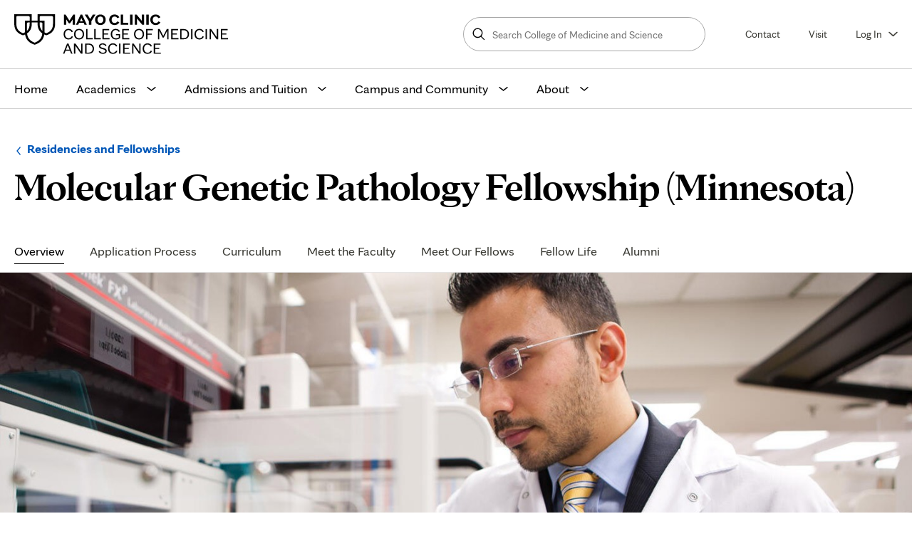

--- FILE ---
content_type: text/html; charset=UTF-8
request_url: https://college.mayo.edu/academics/residencies-and-fellowships/molecular-genetic-pathology-fellowship-minnesota/
body_size: 12832
content:

<!DOCTYPE html>
<html lang="en">
  <head>
  <meta charset="UTF-8">
  <meta name="viewport" content="width=device-width, initial-scale=1.0">
  <meta http-equiv="X-UA-Compatible" content="ie=edge">
  <title>Molecular Genetic Pathology Fellowship (Minnesota) - Residencies and Fellowships - Mayo Clinic College of Medicine & Science</title>

	<link rel="preload" href="/media/mccms/site-assets/css/fonts/MayoClinicSerifDisplay-Bold.woff2" as="font" type="font/woff2" crossorigin>
  <link rel="preload" href="/media/mccms/site-assets/css/fonts/MayoClinicSans-Regular.woff2" as="font" type="font/woff2" crossorigin>
  <link rel="preload" href="/media/mccms/site-assets/css/fonts/MayoClinicSans-Bold.woff2" as="font" type="font/woff2" crossorigin>
  <link rel="stylesheet" type="text/css" href="/media/mccms/site-assets/css/styles.css?version=223.0" />
	<link rel="stylesheet" type="text/css" href="/media/mccms/site-assets/css/t4extra.css?version=66.0" />
	
    			<script src="//tagdelivery.mayoclinic.org/mccollege/prod/utag.sync.js" type="text/javascript"></script>
      <!--Tag Management System --><script type="text/javascript" src="//nexus.ensighten.com/mayo_clinic/collegeprod/Bootstrap.js"></script>
		
	<script>
    // Picture element HTML5 shiv
    document.createElement( "picture" );
  </script>
  <script src="/media/mccms/site-assets/javascript/first.js" defer></script>
  <script src="https://cdnjs.cloudflare.com/ajax/libs/picturefill/3.0.3/picturefill.min.js" async></script>  
  <script src="https://cdnjs.cloudflare.com/ajax/libs/svgxuse/1.2.6/svgxuse.min.js" defer></script>

 <link href="https://college.mayo.edu/academics/residencies-and-fellowships/molecular-genetic-pathology-fellowship-minnesota/" rel="canonical" />
  <meta name="author" content="Mayo Clinic College of Medicine and Science">
  <meta name="description" content="Mayo Clinic School of Graduate Medical Education offers a one- or two-year Molecular Genetic Pathology Fellowship in Rochester, Minnesota." />
  <meta property="og:title" content="Molecular Genetic Pathology Fellowship (Minnesota) - Residencies and Fellowships - Mayo Clinic College of Medicine & Science" />
  
  <meta property="og:image" content="https://college.mayo.edu/media/mccms/content-assets/academics/residencies-and-fellowships/molecular-genetic-pathology-fellowship-minnesota/512x512-1127017_3319834_0304.jpg" />
  
  <meta property="og:url" content="https://college.mayo.edu/academics/residencies-and-fellowships/molecular-genetic-pathology-fellowship-minnesota/" />
  <meta property="og:site_name" content="Mayo Clinic College of Medicine and Science">
  <meta name="twitter:card" content="summary_large_image">
  <meta name="twitter:site" content="@mayoclinic">
  
    
  <meta name="pagetype" content="default">

  
 
  <link rel="apple-touch-icon" sizes="180x180" href="/media/mccms/site-assets/faviconsx2flogo/apple-touch-icon.png">
	<link rel="icon" type="image/png" sizes="32x32" href="/media/mccms/site-assets/faviconsx2flogo/favicon-32x32.png">
	<link rel="icon" type="image/png" sizes="16x16" href="/media/mccms/site-assets/faviconsx2flogo/favicon-16x16.png">
	<link rel="manifest" href="/media/mccms/site-assets/faviconsx2flogo/site.webmanifest">
	<link rel="mask-icon" href="/media/mccms/site-assets/faviconsx2flogo/safari-pinned-tab.svg" color="#000000">
	<meta name="msapplication-TileColor" content="#000000">
	<meta name="theme-color" content="#ffffff">
    
    
    
    
    <script type="text/javascript" src="//script.crazyegg.com/pages/scripts/0083/0194.js" async="async"></script>

<script>(window.BOOMR_mq=window.BOOMR_mq||[]).push(["addVar",{"rua.upush":"false","rua.cpush":"true","rua.upre":"false","rua.cpre":"true","rua.uprl":"false","rua.cprl":"false","rua.cprf":"false","rua.trans":"SJ-6af272c6-7d02-4bde-87be-44ebb46a5086","rua.cook":"false","rua.ims":"false","rua.ufprl":"false","rua.cfprl":"true","rua.isuxp":"false","rua.texp":"norulematch","rua.ceh":"false","rua.ueh":"false","rua.ieh.st":"0"}]);</script>
                              <script>!function(e){var n="https://s.go-mpulse.net/boomerang/";if("False"=="True")e.BOOMR_config=e.BOOMR_config||{},e.BOOMR_config.PageParams=e.BOOMR_config.PageParams||{},e.BOOMR_config.PageParams.pci=!0,n="https://s2.go-mpulse.net/boomerang/";if(window.BOOMR_API_key="CFHPE-PGDZH-6V2L2-HFF9T-AYCH2",function(){function e(){if(!o){var e=document.createElement("script");e.id="boomr-scr-as",e.src=window.BOOMR.url,e.async=!0,i.parentNode.appendChild(e),o=!0}}function t(e){o=!0;var n,t,a,r,d=document,O=window;if(window.BOOMR.snippetMethod=e?"if":"i",t=function(e,n){var t=d.createElement("script");t.id=n||"boomr-if-as",t.src=window.BOOMR.url,BOOMR_lstart=(new Date).getTime(),e=e||d.body,e.appendChild(t)},!window.addEventListener&&window.attachEvent&&navigator.userAgent.match(/MSIE [67]\./))return window.BOOMR.snippetMethod="s",void t(i.parentNode,"boomr-async");a=document.createElement("IFRAME"),a.src="about:blank",a.title="",a.role="presentation",a.loading="eager",r=(a.frameElement||a).style,r.width=0,r.height=0,r.border=0,r.display="none",i.parentNode.appendChild(a);try{O=a.contentWindow,d=O.document.open()}catch(_){n=document.domain,a.src="javascript:var d=document.open();d.domain='"+n+"';void(0);",O=a.contentWindow,d=O.document.open()}if(n)d._boomrl=function(){this.domain=n,t()},d.write("<bo"+"dy onload='document._boomrl();'>");else if(O._boomrl=function(){t()},O.addEventListener)O.addEventListener("load",O._boomrl,!1);else if(O.attachEvent)O.attachEvent("onload",O._boomrl);d.close()}function a(e){window.BOOMR_onload=e&&e.timeStamp||(new Date).getTime()}if(!window.BOOMR||!window.BOOMR.version&&!window.BOOMR.snippetExecuted){window.BOOMR=window.BOOMR||{},window.BOOMR.snippetStart=(new Date).getTime(),window.BOOMR.snippetExecuted=!0,window.BOOMR.snippetVersion=12,window.BOOMR.url=n+"CFHPE-PGDZH-6V2L2-HFF9T-AYCH2";var i=document.currentScript||document.getElementsByTagName("script")[0],o=!1,r=document.createElement("link");if(r.relList&&"function"==typeof r.relList.supports&&r.relList.supports("preload")&&"as"in r)window.BOOMR.snippetMethod="p",r.href=window.BOOMR.url,r.rel="preload",r.as="script",r.addEventListener("load",e),r.addEventListener("error",function(){t(!0)}),setTimeout(function(){if(!o)t(!0)},3e3),BOOMR_lstart=(new Date).getTime(),i.parentNode.appendChild(r);else t(!1);if(window.addEventListener)window.addEventListener("load",a,!1);else if(window.attachEvent)window.attachEvent("onload",a)}}(),"".length>0)if(e&&"performance"in e&&e.performance&&"function"==typeof e.performance.setResourceTimingBufferSize)e.performance.setResourceTimingBufferSize();!function(){if(BOOMR=e.BOOMR||{},BOOMR.plugins=BOOMR.plugins||{},!BOOMR.plugins.AK){var n="true"=="true"?1:0,t="",a="aog4r7yx3tm262l4ybwa-f-0d7971b92-clientnsv4-s.akamaihd.net",i="false"=="true"?2:1,o={"ak.v":"39","ak.cp":"1224541","ak.ai":parseInt("733944",10),"ak.ol":"0","ak.cr":9,"ak.ipv":4,"ak.proto":"h2","ak.rid":"106284ad","ak.r":47605,"ak.a2":n,"ak.m":"dsca","ak.n":"essl","ak.bpcip":"3.141.200.0","ak.cport":45768,"ak.gh":"23.45.126.203","ak.quicv":"","ak.tlsv":"tls1.3","ak.0rtt":"","ak.0rtt.ed":"","ak.csrc":"-","ak.acc":"","ak.t":"1769783404","ak.ak":"hOBiQwZUYzCg5VSAfCLimQ==2e8WeEjzD27/wvDbiufJkxhTpFpJj7U0/JdhHpYky4Z0PvKEfSQYXHAVI6EiiNA4ZSkPU9MlqtWbycwh8rqoPiNatcSMEwbSil/ibhfyPxcjgThIw7nnuf3g8tHvX10/dzfhwI3vQFSOR88eyAPp9qc9n6fEbLCLrjPLmf0h2gKxXMo9P4JaUNf6+TZhd7S7UCePW//j2YwaxWNygPo4EnBWQ3Wsa0Jl66jjDI8v6fN6SN7qVLk/P9h3KG5MI72EnbamD7KgiGlxdWha57dg+QIYIsfLNj2BmxhzLYss6OpuH+iDcIjoiUSCemBO+DPt9oAA4CdyN8w5A4nzbngqlwy96R9dz+cqsGCQSRqpmXsmVK5+PFhvjJbQeQ44RQtLbp1fpr63Km3BfPlo5zwPVpDBqSuz2OlodzkIb9RxGLY=","ak.pv":"8","ak.dpoabenc":"","ak.tf":i};if(""!==t)o["ak.ruds"]=t;var r={i:!1,av:function(n){var t="http.initiator";if(n&&(!n[t]||"spa_hard"===n[t]))o["ak.feo"]=void 0!==e.aFeoApplied?1:0,BOOMR.addVar(o)},rv:function(){var e=["ak.bpcip","ak.cport","ak.cr","ak.csrc","ak.gh","ak.ipv","ak.m","ak.n","ak.ol","ak.proto","ak.quicv","ak.tlsv","ak.0rtt","ak.0rtt.ed","ak.r","ak.acc","ak.t","ak.tf"];BOOMR.removeVar(e)}};BOOMR.plugins.AK={akVars:o,akDNSPreFetchDomain:a,init:function(){if(!r.i){var e=BOOMR.subscribe;e("before_beacon",r.av,null,null),e("onbeacon",r.rv,null,null),r.i=!0}return this},is_complete:function(){return!0}}}}()}(window);</script></head>
<body> 
  <!--Common Header Start-->
  <section class="site-header" role="banner">
    <div class="inner-header">
        <a class="skip-nav" href="#page-top">Skip to main content</a>
        <a class="logo" href="/" title="Home" rel="home" id="headerLogo">
            <img src="/media/mccms/site-assets/faviconsx2flogo/MCCMS_Logo_Black_New.svg" alt="Mayo Clinic College of Medicine and Science logo" title="Link to Home" width="300" height="42">
        </a>
        <!-- secondary-navigation--desktop -->
        <div class="secondary-navigation--desktop">
            <div class="secondary-navigation__triggers">
                <a id="mega_search" href="javascript:void(0)" class="secondary-navgiation menu-trigger menu-trigger--search" role="button" aria-label="Open or close site search">
                    <span class="svg-icon">
                        <svg>
                            <use xlink:href="#search"></use>
                        </svg>
                    </span>
                    <span class="svg-icon close-menu">
                        <svg>
                            <use xlink:href="#close"></use>
                        </svg>
                    </span>
                    <span class="search__text">Search</span>
                </a>
                <!-- .sitewide-search -->
        <div class="sitewide-search" role="search">
           <form action="/search/" method="get" id="sitewide-search-form" class="header-form">
            <label for="site-wide-search-text" class="sr">Search College of Medicine and Science</label>
            <input type="text" placeholder="Search College of Medicine and Science" id="site-wide-search-text" name="searchStudioQuery" />
            <button type="submit" class="button--small">
                  <span class="sr-text">Search</span>
                  <span class="search-icon svg-icon">
                    <svg>
                      <use xmlns:xlink="http://www.w3.org/1999/xlink" xlink:href="#search"></use>
                    </svg>
                  </span>
            </button>
           </form>
        </div><!-- // .sitewide-search -->
                <a id="universal_contact" href="/admissions-and-tuition/contact/" class="secondary-navgiation">Contact</a>
                <a id="universal_visit" href="/admissions-and-tuition/visit/" class="secondary-navgiation" aria-label="Visit Mayo Clinic">Visit</a>
                <a id="mobile_menu" href="javascript:void(0)" class="secondary-navgiation menu-trigger menu-trigger--main-nav" role="button" aria-label="Open or close site navigation">
                    <span class="svg-icon" aria-label="Open">
                        <svg>
                            <use xlink:href="#menu"></use>
                        </svg>
                    </span>
                    <span class="svg-icon close-menu" aria-label="Close">
                        <svg>
                            <use xlink:href="#close"></use>
                        </svg>
                    </span>
                </a>
                <a id="mega_log_in" href="javascript:void(0)" class="secondary-navgiation menu-trigger menu-trigger--login" aria-expanded="false" aria-controls="user-login-desktop">
                    Log&nbsp;In
                    <span class="svg-icon" aria-hidden="true">
                         <svg>
                              <use xlink:href="#arrow-down"></use>
                         </svg>
                    </span>
                </a>

                <!-- .user-login desktop -->
                <div id="user-login-desktop" class="user-login-desktop" hidden>
                    <ul>
                       <li><a href="https://mccms.elluciancrmrecruit.com/Apply/Account/Login">Application for Admission</a></li><li><a href="https://edlinkplus.mayo.edu/">Student/Faculty Portal</a></li><li><a href="https://mayo.medhub.com/index.mh">MedHub</a></li><li><a href="https://learninghub.mayo.edu/">Learning Hub (Brightspace)</a></li><li><a href="https://ce.mayo.edu/">Continuous Professional Development</a></li>
                    </ul>
                </div>
                <!-- // .user-login desktop -->
            </div>
        </div><!-- // secondary-navigation--desktop -->
    </div>
</section>
<!-- header-navigation -->
<!-- header-navigation -->
<section class="header-navigation">
  <nav class="main-nav" aria-labelledby="primarynavlabel">
    <span class="sr" id="primarynavlabel">Main site navigation</span>

    <ul>
      <!-- Home -->
      <li>
        <a
          id="mega_home"
          title="Mayo Clinic Education homepage"
          href="/"
          class="main-link"
        >
          Home
        </a>
      </li>

      <!-- Academics -->
      <li data-path="/academics/">
        <a
          id="mega_academics"
          href="/academics/"
          class="main-link has-dropdown"
          aria-expanded="false"
          aria-controls="mega-menu-academics"
        >
          Academics
          <span class="svg-icon accordion-more" aria-hidden="true">
            <svg><use xlink:href="#arrow-down" /></svg>
          </span>
        </a>

        <div class="mega-menu" id="mega-menu-academics" hidden>
          <div class="mega-menu-inner">
            <p class="mega-section-link__mobile">
              <a href="/academics/">
                Academics
                Section Overview
              </a>
            </p>
            <section class="mega-links">
 <div class="mega-head top" role="heading" aria-level="4">Academic programs</div>
 <ul>
<li><a id="mega_residencies_fellowships" href="/academics/residencies-and-fellowships/">Residencies and fellowships</a>
<p class="small">350+ GME programs in all medical and surgical specialties</p>
</li>
<li><a id="mega_health_sciences" href="/academics/health-sciences-education/">Health sciences education</a>
<p class="small">140+ programs, internships, and rotations in 50 health sciences fields</p>
</li>
<li><a id="mega_school_of_medicine" href="/academics/mayo-clinic-alix-school-of-medicine/">Mayo Clinic Alix School of Medicine</a>
<p class="small">M.D. and M.D.-Ph.D. degrees</p>
</li>
<li><a id="mega_biomedical_research" href="/academics/biomedical-research-training/">Biomedical research training</a>
<p class="small">Ph.D. and master's degrees in biomedical sciences</p>
</li>
<li><a id="mega_continuous_professional_development" title="Mayo Clinic School of Continuous Professional Development" href="https://ce.mayo.edu/" target="_blank" rel="noopener noreferrer">Continuous professional development</a>
<p class="small">Continuing education courses for medical professionals</p>
</li>
<li><a id="mega_visiting_medical_students" href="/academics/visiting-medical-student-clerkships/">Visiting medical student clerkships</a>
<p class="small">Elective clinical rotations for visiting medical students</p>
</li>
<li><a id="mega_nonclinical" href="/academics/non-clinical-education/">Non-clinical education programs</a>
<p class="small">Internships, experiences, and opportunities for learners</p>
</li>
</ul>
</section>
<section class="mega-links">
 <div class="mega-head top" role="heading" aria-level="4">Learner services and support</div>
 <ul>
<li><a id="mega_academic_support_wellness" href="/academics/academic-support-and-wellness/">Academic support and well-being</a></li>
<li><a title="Mayo Clinic Harper Family Foundation Artificial Intelligence Education in Medicine Program" href="https://education.mayo.edu/mayo-clinic-harper-family-foundation-artificial-intelligence-education-in-medicine-program/" target="_blank" rel="noopener">Artificial intelligence training</a></li>
<li><a href="/academics/office-of-education-engagement-and-outreach/">Office of Education Engagement and Outreach</a></li>
<li><a id="mega_libraries" href="/academics/libraries/">Libraries</a></li>
<li><a href="/academics/microsurgery-training-center/">Microsurgery Training Center</a></li>
<li><a id="mega_simulation_centers" href="/academics/simulation-centers/">Simulation centers</a></li>
</ul>
<div class="mega-head" role="heading" aria-level="4">What sets us apart</div>
<ul>
<li><a id="mega_choosing_mayo_clinic" href="/about/choosing-mayo-clinic/">Choosing Mayo Clinic</a>
<p class="small">Learning environment, research and patient care, rankings, faculty</p>
</li>
</ul>
</section>
<section class="mega-card-small">
<a id="mega_academics_browse_programs" href="/academics/"  class="card">
  <figure>
    <img loading="lazy" src="https://pxl-mayoedu.terminalfour.net/filters:quality(75)/prod01/channel_2/media/mccms/content-assets/mega-menu/find-program-3675660_0001-menu.jpg" alt="Mayo Clinic physician drawing on whiteboard">
  </figure>
  <div class="card-inner">
    <div class="mega-head">See all programs</div>
    <p>Search and filter our more than 400 programs.</p>
    <span class="button">Browse programs</span>
  </div>
</a>
</section>
          </div>
        </div>
      </li>

      <!-- Admissions -->
      <li data-path="/admissions-and-tuition/">
        <a
          id="mega_admissions"
          href="/admissions-and-tuition/"
          class="main-link has-dropdown"
          aria-expanded="false"
          aria-controls="mega-menu-admissions"
        >
          Admissions and Tuition
          <span class="svg-icon accordion-more" aria-hidden="true">
            <svg><use xlink:href="#arrow-down" /></svg>
          </span>
        </a>

        <div class="mega-menu" id="mega-menu-admissions" hidden>
          <div class="mega-menu-inner">
            <p class="mega-section-link__mobile">
              <a href="/admissions-and-tuition/">
                Admissions and Tuition
                Section Overview
              </a>
            </p>
            <section class="mega-links">
 <div class="mega-head top" role="heading" aria-level="4">Residencies and fellowships</div>
 <ul>
<li><a style="display: inline;" id="mega_mcsgme_admissions" href="/academics/residencies-and-fellowships/admissions-and-benefits/">Admissions</a> &bull; <a style="display: inline;" id="mega_mcsgme_stipend" href="/academics/residencies-and-fellowships/admissions-and-benefits/stipend-and-benefits/">Stipend and benefits</a></li>
</ul>
<div class="mega-head" role="heading" aria-level="4">Health sciences education</div>
<ul>
<li><a id="mega_mcshs_admissions" href="/academics/health-sciences-education/admissions/">Admissions and tuition</a></li>
</ul>
<div class="mega-head" role="heading" aria-level="4">Mayo Clinic Alix School of Medicine</div>
<ul>
<li><a style="display: inline;" id="mega_mcsom_admissions" href="/academics/mayo-clinic-alix-school-of-medicine/md-program/how-to-apply/">Admissions</a> &bull; <a style="display: inline;" id="mega_mcsom_tuition" href="/academics/mayo-clinic-alix-school-of-medicine/md-program/tuition-and-aid/">Tuition and aid</a></li>
</ul>
<div class="mega-head" role="heading" aria-level="4">Biomedical research training</div>
<ul>
<li><a id="mega_mcgsbs_admissions" href="/academics/biomedical-research-training/admissions-and-benefits/">Admissions and benefits</a></li>
</ul>
<div class="mega-head" role="heading" aria-level="4">Visiting medical student clerkships</div>
<ul>
<li><a href="/academics/visiting-medical-student-clerkships/application-process/">Admissions</a></li>
</ul>
</section>
<section class="mega-links">
 <div class="mega-head top" role="heading" aria-level="4">Admissions and financial aid support</div>
 <ul>
<li><a href="/admissions-and-tuition/financial-aid/">Financial aid</a>
<p class="small">How to apply for aid, services we provide, grants, scholarships, and loans</p>
</li>
<li><a id="mega_registrar" href="/admissions-and-tuition/registrar/">Registrar</a>
<p class="small">Academic records, education verifications, and transcript requests</p>
</li>
<li><a id="mega_immigrationvisas" href="/admissions-and-tuition/immigration-and-visas/">Immigration and visas</a>
<p class="small">Visa classifications, requirements, and forms for international applicants</p>
</li>
</ul>
<div class="mega-head" role="heading" aria-level="4">Get in touch</div>
<ul>
<li><a href="/admissions-and-tuition/contact/">Contact</a>
<p class="small">Contact our admissions and recruitment staff</p>
</li>
<li><a href="/admissions-and-tuition/visit/">Visit</a>
<p class="small">Experience our campus environment through a virtual visit</p>
</li>
</ul>
</section>
<section class="mega-card-small">
<a id="mega_admissions_browse_programs" href="/academics/"  class="card">
  <figure>
    <img loading="lazy" src="https://pxl-mayoedu.terminalfour.net/filters:quality(75)/prod01/channel_2/media/mccms/content-assets/mega-menu/choosing-mayo-clinic-3660130-0025R-menu.jpg" alt="A Mayo Clinic researcher engages with learners in the laboratory">
  </figure>
  <div class="card-inner">
    <div class="mega-head"></div>
    <p>Our programs have a wide range of admissions requirements, application processes, costs, benefits and financial aid options. Find your program to see the most relevant information.</p>
    <span class="button">Browse programs</span>
  </div>
</a>
</section>
          </div>
        </div>
      </li>

      <!-- Campus and Community -->
      <li data-path="/campus-and-community/">
        <a
          id="mega_campus"
          href="/campus-and-community/"
          class="main-link has-dropdown"
          aria-expanded="false"
          aria-controls="mega-menu-campus"
        >
          Campus and Community
          <span class="svg-icon accordion-more" aria-hidden="true">
            <svg><use xlink:href="#arrow-down" /></svg>
          </span>
        </a>

        <div class="mega-menu" id="mega-menu-campus" hidden>
          <div class="mega-menu-inner">
            <p class="mega-section-link__mobile">
              <a href="/campus-and-community/">
                Campus and Community
                Section Overview
              </a>
            </p>
            <section class="mega-card-small">
<a id="mega_campus_arizona" href="/campus-and-community/arizona/"  class="card">
  <figure>
    <img loading="lazy" src="https://pxl-mayoedu.terminalfour.net/filters:quality(75)/prod01/channel_2/media/mccms/content-assets/mega-menu/mayo-clinic-arizona-3180811-0001-menu.jpg" alt="Mayo Clinic campus in Arizona exterior facilities photo">
  </figure>
  <div class="card-inner">
    <div class="mega-head">Phoenix/Scottsdale, Arizona</div>
    <p>Our growing campus in the sun-drenched desert southwest.</p>
    <span class="button">Explore</span>
  </div>
</a>
</section><section class="mega-card-small">
<a id="mega_campus_florida" href="/campus-and-community/florida/"  class="card">
  <figure>
    <img loading="lazy" src="https://pxl-mayoedu.terminalfour.net/filters:quality(75)/prod01/channel_2/media/mccms/content-assets/mega-menu/mayo-clinic-florida-jax-davis-bldg-menu.jpg" alt="Mayo Clinic campus in Florida exterior facilities photo">
  </figure>
  <div class="card-inner">
    <div class="mega-head">Jacksonville, Florida</div>
    <p>Team medicine and science in the state's largest city.</p>
    <span class="button">Explore</span>
  </div>
</a>
</section><section class="mega-card-small">
<a id="mega_campus_minnesota" href="/campus-and-community/minnesota/"  class="card">
  <figure>
    <img loading="lazy" src="https://pxl-mayoedu.terminalfour.net/filters:quality(75)/prod01/channel_2/media/mccms/content-assets/mega-menu/mayo-clinic-minnesota-MEYR6203R-menu.jpg" alt="Mayo Clinic campus in Rochester exterior facilities photo">
  </figure>
  <div class="card-inner">
    <div class="mega-head">Rochester, Minnesota</div>
    <p>Where it all began more than 150 years ago.</p>
    <span class="button">Explore</span>
  </div>
</a>
</section><section class="mega-card-small">
<a id="mega_campus_healthsystem" href="/campus-and-community/mayo-clinic-health-system/"  class="card">
  <figure>
    <img loading="lazy" src="https://pxl-mayoedu.terminalfour.net/filters:quality(75)/prod01/channel_2/media/mccms/content-assets/mega-menu/mayo-clinic-health-system-3632732-0026-menu.jpg" alt="Mayo Clinic Health System exterior facilities photo">
  </figure>
  <div class="card-inner">
    <div class="mega-head">Mayo Clinic Health System</div>
    <p>Serving more than 60 communities in Minnesota, Wisconsin and Iowa.</p>
    <span class="button">Explore</span>
  </div>
</a>
</section>
          </div>
        </div>
      </li>

      <!-- About -->
      <li data-path="/about/">
        <a
          id="mega_about"
          href="/about/"
          class="main-link has-dropdown"
          aria-expanded="false"
          aria-controls="mega-menu-about"
        >
          About
          <span class="svg-icon accordion-more" aria-hidden="true">
            <svg><use xlink:href="#arrow-down" /></svg>
          </span>
        </a>

        <div class="mega-menu" id="mega-menu-about" hidden>
          <div class="mega-menu-inner">
            <p class="mega-section-link__mobile">
              <a href="/about/">
                About
                Section Overview
              </a>
            </p>
            <section class="mega-links">
 <div class="mega-head top" role="heading" aria-level="4">College profile</div>
 <ul>
<li><a id="mega_history" href="/about/college-profile/history/">History</a></li>
<li><a id="mega_hlc_accreditation" href="/about/college-profile/higher-learning-commission-accreditation/">Higher Learning Commission accreditation</a></li>
<li><a id="mega_consumer_information_disclosures" href="/about/college-profile/consumer-information-and-disclosures/">Consumer information and disclosures</a></li>
</ul>
<div class="mega-head" role="heading" aria-level="4">Headlines and highlights</div>
<ul>
<li><a id="mega_news" href="/about/news/">News center</a></li>
<li><a href="/about/news/commencement/">Commencement</a></li>
</ul>
</section>
<section class="mega-links">
 <div class="mega-head top" role="heading" aria-level="4">Centers and services</div>
 <ul>
<li><a id="mega_alumni" href="/about/alumni-center/">Alumni center</a>
<p class="small">Six alumni associations for our graduates</p>
</li>
<li><a href="https://executiveeducation.mayo.edu/">Executive Education</a>
<p class="small">Healthcare administration courses for leaders and medical education consulting for organizations</p>
</li>
<li><a id="mega_academy" href="/academy/">Academy of Educational Excellence</a>
<p class="small">Resources, recognition, and support for Mayo Clinic faculty and educators</p>
</li>
</ul>
</section>
<section class="mega-card-small">
<a id="mega_about_choosing" href="/about/choosing-mayo-clinic/"  class="card">
  
  <div class="card-inner">
    <div class="mega-head">Choosing Mayo Clinic</div>
    <p>Learning environment, research and patient care, rankings, faculty, and vision and values</p>
    <span class="button">Learn more</span>
  </div>
</a>
</section>
          </div>
        </div>
      </li>
    </ul>

    <!-- Mobile login -->
    <ul class="mobile-nav-links">
      <li class="mobile-nav-link">
        <a
          id="mega_log_in"
          href="javascript:void(0)"
          class="has-dropdown has-icon"
          aria-expanded="false"
          aria-controls="mega-menu-login"
        >
          <span class="svg-icon pre-icon" aria-hidden="true">
            <svg><use xlink:href="#person-invert-white" /></svg>
          </span>
          Log In
          <span class="svg-icon accordion-more" aria-hidden="true">
            <svg><use xlink:href="#arrow-down" /></svg>
          </span>
        </a>

        <div class="mega-menu" id="mega-menu-login" hidden>
          <div class="mega-menu-inner">
            <div class="mega-links">
              <ul>
                <li><a href="https://mccms.elluciancrmrecruit.com/Apply/Account/Login">Application for Admission</a></li><li><a href="https://edlinkplus.mayo.edu/">Student/Faculty Portal</a></li><li><a href="https://mayo.medhub.com/index.mh">MedHub</a></li><li><a href="https://learninghub.mayo.edu/">Learning Hub (Brightspace)</a></li><li><a href="https://ce.mayo.edu/">Continuous Professional Development</a></li>
              </ul>
            </div>
          </div>
        </div>
      </li>
    </ul>
  </nav>
</section>
<!-- // .header-navigation -->
  <!--Common Header End-->
  <nav class="program-nav" aria-labelledby="sectiontitleid"><div class="program-nav__title"><span class="sr">Browse up a level:</span><a href="/academics/residencies-and-fellowships/">Residencies and Fellowships</a><span class="sr">Navigation menu for the following sub-section:</span><h1 id="sectiontitleid">Molecular Genetic Pathology Fellowship (Minnesota)</h1></div></nav><div class="program-nav__wrapper"><div class="program-nav__nav" role="navigation" aria-labelledby="secondary-nav-label"> 
<span id="secondary-nav-label" class="sr">
  Secondary Navigation
</span>
    <ul><li><a href="/academics/residencies-and-fellowships/molecular-genetic-pathology-fellowship-minnesota/">Overview</a></li><li><a href="/academics/residencies-and-fellowships/molecular-genetic-pathology-fellowship-minnesota/application-process/">Application Process</a></li><li><a href="/academics/residencies-and-fellowships/molecular-genetic-pathology-fellowship-minnesota/curriculum/">Curriculum</a></li><li><a href="/academics/residencies-and-fellowships/molecular-genetic-pathology-fellowship-minnesota/meet-the-faculty/">Meet the Faculty</a></li><li><a href="/academics/residencies-and-fellowships/molecular-genetic-pathology-fellowship-minnesota/meet-our-fellows/">Meet Our Fellows</a></li><li><a href="/academics/residencies-and-fellowships/department-of-laboratory-medicine-and-pathology-/">Fellow Life</a></li><li><a href="/academics/residencies-and-fellowships/molecular-genetic-pathology-fellowship-minnesota/alumni/">Alumni</a></li>    </ul>
</div></div><!--Section Heading-->
  <section class="hero-image  light-text"  aria-label="hero Graduate medical education in laboratory medicine and pathology at Mayo Clinic" >
  
  
    <picture>
      
      <source srcset="https://pxl-mayoedu.terminalfour.net/fit-in/1440x720/filters:quality(90)/0x0:1440x720/prod01/channel_2/media/mccms/content-assets/academics/residencies-and-fellowships/molecular-genetic-pathology-fellowship-minnesota/1440X720-1127017_3319834_0304.jpg" media="(min-width: 1024px)">
      <source srcset="https://pxl-mayoedu.terminalfour.net/fit-in/1024x512/filters:quality(75)/0x0:1024x512/prod01/channel_2/media/mccms/content-assets/academics/residencies-and-fellowships/molecular-genetic-pathology-fellowship-minnesota/1024X512-1127017_3319834_0304.jpg" media="(min-width: 512px)">
      
      
      <img height="512" src="https://pxl-mayoedu.terminalfour.net/fit-in/512x512/filters:quality(75)/0x0:512x512/prod01/channel_2/media/mccms/content-assets/academics/residencies-and-fellowships/molecular-genetic-pathology-fellowship-minnesota/512X512-1127017_3319834_0304.jpg" alt="Molecular Genetic Pathology Fellow working in the lab at Mayo Clinic in Rochester, MN.">
    </picture>
  
    <div class="caption-container ">
        <div class="caption">
            <p class="caption-statement">Graduate medical education in laboratory medicine and pathology at Mayo Clinic</p>
          	
          	
            
      
        </div>
    </div>
</section><!--Hero Image/Video-->
  <main class="main-content main-content--sidebar-right" role="main">
    <section class="main-content-body" aria-label="Page main content"><section id="page-top" tabindex="-1"><div class="sr">Page Content</div></section>
     <div class="main-content-body__inner">
       <!--Search text crawl start--><section class="gen-content-column-wrapper">
  <div class="gen-content-column general-content">
    <span id="d.en.24111"></span>
    <!--
    
    <h2 class="gen-content-heading">Molecular Genetic Pathology Fellowship (Minnesota)</h2>
    
    -->
    <h2 class="gen-content-heading">Overview</h2>
  <div><p>The Molecular Genetic Pathology Fellowship at Mayo Clinic's campus in Rochester, Minnesota, is a one- or two-year program. Based in Mayo Clinic's Genomics Laboratory, the fellowship provides experience in DNA testing for inherited diseases, as well as oncology and hematology. Optional training in other clinical laboratories that utilize molecular diagnostics is available to you. Your allocation of time between clinical applications and research is also flexible.</p>
<p>For M.D.s who are already board-certified in pathology or medical genetics, this training provides eligibility to take the examination in molecular genetic pathology offered by the&nbsp;<a href="https://www.abpath.org/">American Board of Pathology (ABP)</a>.</p></div>
  </div>
</section><section class="tile-container grid-images is-full-bleed"><div class="no-link tile tile-stat  white"><div class="tile-content"><div class="tile-stat__stat">40</div><p class="tile-stat__info">specialty laboratories performing 20+ million tests each year</p></div></div><a href="https://health.usnews.com/best-hospitals/area/mn/mayo-clinic-6610451" target="_blank"class="tile tile-stat  white"><div class="tile-content"><div class="tile-stat__stat">#1</div><p class="tile-stat__info">hospital in Minnesota and nationally recognized on the Best Hospitals Honor Roll (U.S. News, 2025-26)</p></div></a><div class="no-link tile tile-stat  white"><div class="tile-content"><div class="tile-stat__stat">461,000</div><p class="tile-stat__info">lab tests are performed on 318,000 specimens annually</p></div></div></section><section class="fifty-fifty   image-left text-left white " aria-label="Director's welcome">
  	<span id="d.en.140477"></span>
    
    <figure>
        <img loading="lazy" src="https://pxl-mayoedu.terminalfour.net/fit-in/720x720/filters:quality(75)/prod01/channel_2/media/mccms/content-assets/academics/residencies-and-fellowships/cardiovascular-pathology-fellowship-minnesota/meet-our-trainees/Rumilla-Ande-512X512-1623628-3879643-0069.jpg" alt="Ande Rumilla, M.D.">
    </figure>
     
    
    <article >
      
        <h3>Director's welcome</h3>
        
        <p>Mayo Clinic's Department of Laboratory Medicine and Pathology in Rochester, Minnesota, is one of the largest clinical laboratories in the world. Our highly skilled team of professionals is committed to educating, equipping, and empowering our fellows to become successful.&nbsp;</p>
        
        
        
        
        
  		<div class="links"><ul>
<li><a href="https://college.mayo.edu/academics/residencies-and-fellowships/molecular-genetic-pathology-fellowship-minnesota/meet-the-faculty/">More about our department and faculty</a></li>
</ul></div>
    </article> 
</section><section class="fifty-fifty   image-left text-left white " aria-label="Your training experience">
  	<span id="d.en.140476"></span>
    
    <figure>
        <img loading="lazy" src="https://pxl-mayoedu.terminalfour.net/fit-in/720x720/filters:quality(75)/prod01/channel_2/media/mccms/content-assets/academics/residencies-and-fellowships/cardiovascular-pathology-fellowship-minnesota/meet-our-trainees/MGP-Curriculum-Banner-1024X512-WF2570850-0162.jpg" alt="MGP Curriculum Banner">
    </figure>
     
    
    <article >
      
        <h3>Your training experience</h3>
        
        <p>As a fellow at Mayo Clinic, you'll have access to robust clinical, educational, and research resources. You'll find support both inside and outside of the campus to promote physical and mental wellness and ensure your work/life balance.</p>
        
        
        
        
        
  		<div class="links"><ul>
<li><a href="https://college.mayo.edu/academics/residencies-and-fellowships/molecular-genetic-pathology-fellowship-minnesota/curriculum/">More about curriculum</a></li>
</ul></div>
    </article> 
</section><section class="gen-content-column-wrapper">
  <div class="gen-content-column general-content">
    <span id="d.en.137884"></span>
    
    <!--
    <h2 class="gen-content-heading">Molecular Genetic Pathology Fellowship (Minnesota)</h2>
    -->
    
    
  <div><h3>Accreditation</h3>
<p>This fellowship is accredited by the Accreditation Council for Graduate Medical Education (ACGME).</p>
<h3>Program history</h3>
<p>The Molecular Genetic Pathology Fellowship began at Mayo Clinic in Rochester, Minnesota, in 2001. We anticipate that two trainees will complete this program annually.</p></div>
  </div>
</section><section class="tile-container grid-images is-full-bleed"><a href="#" class="lb-item tile picture-tile video-tile "
    title="Watch video"
    data-lightbox-caption="Video: A Day Above Mayo Clinic"
    data-lightbox-media-type="video-embed"
    data-tile-id="tile-137882"
>
 <div class="tile-content">
   <picture>
     <img loading="lazy" src="https://pxl-mayoedu.terminalfour.net/fit-in/512x512/filters:quality(75)/0x0:512x512/prod01/channel_2/media/mccms/content-assets/academics/residencies-and-fellowships/adult-neurology-residency-minnesota/512X512-1486928_3647087_0012.jpg" alt="Video: A Day Above Mayo Clinic">
   </picture>
   <header class="video-tile__info">
     <span class="svg-icon accordion-more">
       <svg class="">
         <use xlink:href="#play-circle" />
       </svg>
     </span>
     <div class="video-tile__text">
       <p class="video-tile__info__heading">Video: A Day Above Mayo Clinic</p>
       <p class="sub-heading">3:15</p> 
     </div>
   </header>
   <div class="hidden-embed">
     <iframe width="560" height="315" id="A-Day-Above-Mayo" title="Video: A Day Above Mayo Clinic" src="" data-src="https://www.youtube.com/embed/4PjlBrr-jcQ?enablejsapi=1&origin=https://college.mayo.edu&rel=0" frameborder="0" allow="accelerometer; autoplay; clipboard-write; encrypted-media; gyroscope; picture-in-picture" allowfullscreen></iframe>
   </div>
 </div><!-- // .video-wrap --> 
</a>
<div class="no-link tile color-tile black double-width no-icon"><div class="tile-content "><p class="h3">Get an inside look</p><p>When you choose Mayo, you’re not just choosing a place, you’re choosing a community. A community that will support you and challenge you to reach your personal and professional potential. Explore the Rochester campus and the buildings you'll call home throughout your training.</p></div> </div></section><section class="gen-content-column-wrapper">
  <div class="gen-content-column general-content">
    <span id="d.en.140499"></span>
    
    <!--
    <h2 class="gen-content-heading">Molecular Genetic Pathology Fellowship (Minnesota)</h2>
    -->
    
    
  <div><h3>More from Mayo Clinic School of Graduate Medical Education</h3></div>
  </div>
</section><section class="tile-container grid-images "><a href="/academics/residencies-and-fellowships/choosing-mayo-clinic/" target="_blank"class="tile picture-tile " data-tile-id="tile-32858"><div class="tile-content"><picture><img loading="lazy" src="https://pxl-mayoedu.terminalfour.net/fit-in/512x512/filters:quality(75)/0x0:512x512/prod01/channel_2/media/mccms/content-assets/academics/residencies-and-fellowships/3319834_0363-512X512.jpg" alt="Mayo Clinic resident checking heartbeat of teen patient">  </picture>  <header> <p class="tile-header">Choosing Mayo Clinic</p>  </header>  </div></a><a href="/campus-and-community/minnesota/" target="_blank"class="tile picture-tile " data-tile-id="tile-32859"><div class="tile-content"><picture><img loading="lazy" src="https://pxl-mayoedu.terminalfour.net/fit-in/512x512/filters:quality(75)/0x0:512x512/prod01/channel_2/media/mccms/content-assets/shared-documents/campus-MEYR6203-pic-tile.jpg" alt="Mayo Clinic campus in Rochester, Minnesota.">  </picture>  <header> <p class="tile-header">Rochester, MN</p> <p>Campus and community</p> </header>  </div></a><a href="/academics/residencies-and-fellowships/admissions-and-benefits/stipend-and-benefits/" target="_blank"class="tile picture-tile " data-tile-id="tile-32860"><div class="tile-content"><picture><img loading="lazy" src="https://pxl-mayoedu.terminalfour.net/fit-in/512x512/filters:quality(75)/0x0:512x512/prod01/channel_2/media/studio-sites/mccms-reference-guide/512X5121676671_3824027_0010_C.jpg" alt="Group of consultant, nurse, and residents discussing case in hallway at Mayo Clinic.">  </picture>  <header> <p class="tile-header">Stipend and benefits</p>  </header>  </div></a></section><!--Search text crawl end-->
<nav aria-label="breadcrumb" style="padding: 0px 20px; margin-bottom: 10px;" class="footer-breadcrumbs"><a href="/academics/">Academics</a>&nbsp;&rtrif;&nbsp;<a href="/academics/residencies-and-fellowships/">Residencies and Fellowships</a>&nbsp;&rtrif;&nbsp;Molecular Genetic Pathology Fellowship (Minnesota)</nav>
      </div>
    </section>
    <div class="main-content-sidebar" role="complementary"> 
      <div class="sidebar-content">

  <h3>Contact</h3>
                                                                                          
  <p>Ande Rumilla, M.D.<br />Program Director<br />Email:&nbsp;<a href="mailto:rumilla.kandelaria@mayo.edu">rumilla.kandelaria@mayo.edu</a></p>
<p>Alisa Ta<br />Education Program Coordinator<br />Phone: 507-284-2404<br />Email: <a href="mailto:ta.alisa@mayo.edu">ta.alisa@mayo.edu</a></p>

<a id='' href='/academics/residencies-and-fellowships/molecular-genetic-pathology-fellowship-minnesota/application-process/' class='button ' data-form-id='id27541'>How to apply</a>

                                                                                         


</div>
    </div><!-- // .main-content-sidebar-right -->
<section class="mayo-lightbox" aria-label="Media viewer for images and video">
  <div class="mayo-lightbox-column"> 
    <a role="button" href="javascript:void(0)" class="mayo-lightbox__close">
      <span class="svg-icon close-menu">
        <svg>
          <use xlink:href="#close"></use> 
        </svg>
      </span>
      <span class="icon-text">Close</span> 
    </a>
    <div class="mayo-lightbox__player">

    </div>
</div><!-- // .mayo-lightbox-gallery -->
</section>
    
</main><!-- // .main-content -->
	
    <footer class="site-footer" role="contentinfo">
<div class="to-top"> 
    <div class="to-top-inner">
        <a class="to-top__link page-top-link" id="page-top-link6656" title="Back to top of page" href="#page-top"> 
            <span class="top-text">Back to top</span>   
            <span class="svg-icon">
            <svg class="">
                <use xlink:href="#arrow-up" />  
            </svg>
            </span>
        </a>
    </div>
</div>

<a class="sticky-to-top__link page-top-link" id="page-top-link6656" title="Back to top of page" href="#page-top"> 
    <span class="sr">Back to top</span>   
    <span class="svg-icon">
    <svg class="">
        <use xlink:href="#arrow-up" />  
    </svg>
    </span>
</a>
  <div class="inner-footer">
    <section class="footer-link-list">
  
  <img src="https://pxl-mayoedu.terminalfour.net/prod01/channel_2/media/mccms/site-assets/faviconsx2flogo/MCCMS_Logo_White_New.svg" alt="Mayo Clinic Logo">
  <h2>College of Medicine &amp; Science</h2>
<p>200 First St. SW<br />Rochester, MN 55905<br /><a id="footer_contact" href="/admissions-and-tuition/contact/" class="button">Contact us</a>&nbsp;&nbsp;<a id="footer_visit" href="/admissions-and-tuition/visit/" class="button">Visit</a></p>
<div><a class="social-icon" title="College of Medicine and Science Facebook" href="https://www.facebook.com/mayocliniccollege" aria-label="College of Medicine and Science Facebook"><img loading="lazy" class=" " src="/media/mccms/content-assets/icons/facebook-logo-white.svg" alt="College of Medicine and Science Facebook" /></a><a class="social-icon" title="College of Medicine and Science Instagram" href="https://www.instagram.com/mayocliniccollege/" aria-label="College of Medicine and Science Instagram"><img loading="lazy" class=" " src="/media/mccms/content-assets/icons/instagram-logo-white.svg" alt="College of Medicine and Science Instagram" /></a></div>
</section><section class="footer-link-list">
  <h3>Campus locations</h3>
  
  <ul id="footer-campus-list">
<li><a id="footer_minnesota" href="/campus-and-community/minnesota/">Rochester, Minnesota</a></li>
<li><a id="footer_florida" href="/campus-and-community/florida/">Jacksonville, Florida</a></li>
<li><a id="footer_arizona" href="/campus-and-community/arizona/">Phoenix/Scottsdale, Arizona</a></li>
</ul>
<p><img loading="lazy" class=" " src="/media/mccms/content-assets/mega-menu/mayo-clinic-3-locations-map.png" alt="Mayo Clinic has destination medical centers in Minnesota, Arizona, and Florida" /></p>
</section><section class="footer-link-list">
  <h3>Schools</h3>
  
  <ul>
<li><a id="footer_mcsom" href="/academics/mayo-clinic-alix-school-of-medicine/">Mayo Clinic Alix School of Medicine</a></li>
<li><a id="footer_mcsgme" href="/academics/residencies-and-fellowships/">Mayo Clinic School of Graduate Medical Education</a></li>
<li><a id="footer_mcshs" href="/academics/health-sciences-education/">Mayo Clinic School of Health Sciences</a></li>
<li><a id="footer_mcgsbs" href="/academics/biomedical-research-training/">Mayo Clinic Graduate School of Biomedical Sciences</a></li>
<li><a id="footer_mcscpd" href="https://ce.mayo.edu/" target="_blank" rel="noreferrer">Mayo Clinic School of Continuous Professional Development</a></li>
</ul>
</section><section class="footer-link-list">
  <h3>More from Mayo Clinic</h3>
  
  <ul>
<li><a id="footer_patient_care" href="https://www.mayoclinic.org/" target="_blank" rel="noreferrer">Patient care and health information</a></li>
<li><a id="footer_research" href="https://www.mayo.edu/research" target="_blank" rel="noreferrer">Research labs and clinical trials</a></li>
<li><a id="footer_giving" href="https://www.mayoclinic.org/giving-to-mayo-clinic" target="_blank" rel="noreferrer">Giving and philanthropy</a></li>
<li><a id="footer_medical_professionals" href="https://www.mayoclinic.org/medical-professionals" target="_blank" rel="noreferrer">For medical professionals</a></li>
<li><a id="footer_jobs" href="https://jobs.mayoclinic.org/" target="_blank" rel="noreferrer">Job openings</a></li>
</ul>
</section>
<p class="footer-copyright">Any use of this site constitutes your agreement to the Terms and Conditions and Privacy Policies linked below.</p>
    <ul class="footer-links">
<li><a href="https://www.mayoclinic.org/about-this-site/terms-conditions-use-policy" target="_blank" rel="noreferrer">Terms and Conditions</a></li><li><a href="https://www.mayoclinic.org/about-this-site/privacy-policy" target="_blank" rel="noreferrer">Privacy Policy</a></li><li><a href="https://college.mayo.edu/media/mccms/content-assets/shared-documents/MCCMSPrivacyAddendum.pdf" target="_blank" rel="noreferrer">Privacy Addendum</a></li><li><a href="https://www.mayoclinic.org/documents/notice-of-nondiscrimination/doc-20425440" target="_blank" rel="noreferrer">Notice of Nondiscrimination</a></li>
    </ul>
<p class="footer-copyright">A single copy of these materials may be reprinted for noncommercial personal use only. "Mayo," "Mayo Clinic," "MayoClinic.org," "Mayo Clinic Healthy Living," and the triple-shield Mayo Clinic logo are trademarks of Mayo Foundation for Medical Education and Research.</p>
	
    			<script type="text/javascript">
    (function(a,b,c,d) {
        a='//tagdelivery.mayoclinic.org/mccollege/prod/utag.js ';
        b=document;c='script';d=b.createElement(c);d.src=a;
        d.type='text/java'+c;d.async=true;
        a=b.getElementsByTagName(c)[0];a.parentNode.insertBefore(d,a)})();
  </script>

		
    <p class="footer-copyright"><a class="t4Edit-page" href="https://cms.college.mayo.edu/terminalfour/page/directEdit#edit/2/en/10308">&copy;</a>   1998-<script>document.write(new Date().getFullYear())</script> Mayo Foundation for Medical Education and Research. All rights reserved.</p>
  </div>
</footer>

<!-- <script src="/media/mccms/site-assets/javascript/scripts.min.010426.js"></script> -->
<script src="/media/mccms/site-assets/javascript/scripts.min.010426.js?version=162.0"></script>
<script>
function vidDefer() {
var vidDefer = document.getElementsByTagName('iframe');
    for (var i=0; i<vidDefer.length; i++) {
    if(vidDefer[i].getAttribute('data-src') && vidDefer[i].closest("div").className != 'hidden-embed') {
    vidDefer[i].setAttribute('src',vidDefer[i].getAttribute('data-src'));
    } }
}
window.onload = vidDefer;</script>
      
      
      <!--
<script
  src="https://code.jquery.com/ui/1.12.0-rc.2/jquery-ui.min.js"
  integrity="sha256-55Jz3pBCF8z9jBO1qQ7cIf0L+neuPTD1u7Ytzrp2dqo="
  crossorigin="anonymous"></script>
<script src="/media/mccms/site-assets/javascript/php-search.0322.js"></script>
<style>
  .ui-menu.ui-autocomplete {
    background: white;
    padding: 1rem 0;
    max-width: 360px;
    border: 1px solid #a6a5a2;
    border-bottom-right-radius: .25rem;
    border-bottom-left-radius: .25rem;
    transform: translate(0, -4px);
  }

  .ui-menu.ui-autocomplete .ui-menu-item div {
      padding: 4px 20px;
  }

  .ui-menu.ui-autocomplete .ui-menu-item .ui-state-active {
      background: #e6e6e6;
      border: none;
      color: #333;
  }

  .ui-menu.ui-autocomplete .ui-menu-item:hover {
      cursor: pointer;
  }
</style>

-->
  
  <script src="/media/mccms/site-assets/javascript/t4extra.js?version=59.0"></script><!--t4extra.js-->
         
 
</body>
</html>

--- FILE ---
content_type: text/html; charset=UTF-8
request_url: https://college.mayo.edu/academics/residencies-and-fellowships/molecular-genetic-pathology-fellowship-minnesota/
body_size: 12902
content:

<!DOCTYPE html>
<html lang="en">
  <head>
  <meta charset="UTF-8">
  <meta name="viewport" content="width=device-width, initial-scale=1.0">
  <meta http-equiv="X-UA-Compatible" content="ie=edge">
  <title>Molecular Genetic Pathology Fellowship (Minnesota) - Residencies and Fellowships - Mayo Clinic College of Medicine & Science</title>

	<link rel="preload" href="/media/mccms/site-assets/css/fonts/MayoClinicSerifDisplay-Bold.woff2" as="font" type="font/woff2" crossorigin>
  <link rel="preload" href="/media/mccms/site-assets/css/fonts/MayoClinicSans-Regular.woff2" as="font" type="font/woff2" crossorigin>
  <link rel="preload" href="/media/mccms/site-assets/css/fonts/MayoClinicSans-Bold.woff2" as="font" type="font/woff2" crossorigin>
  <link rel="stylesheet" type="text/css" href="/media/mccms/site-assets/css/styles.css?version=223.0" />
	<link rel="stylesheet" type="text/css" href="/media/mccms/site-assets/css/t4extra.css?version=66.0" />
	
    			<script src="//tagdelivery.mayoclinic.org/mccollege/prod/utag.sync.js" type="text/javascript"></script>
      <!--Tag Management System --><script type="text/javascript" src="//nexus.ensighten.com/mayo_clinic/collegeprod/Bootstrap.js"></script>
		
	<script>
    // Picture element HTML5 shiv
    document.createElement( "picture" );
  </script>
  <script src="/media/mccms/site-assets/javascript/first.js" defer></script>
  <script src="https://cdnjs.cloudflare.com/ajax/libs/picturefill/3.0.3/picturefill.min.js" async></script>  
  <script src="https://cdnjs.cloudflare.com/ajax/libs/svgxuse/1.2.6/svgxuse.min.js" defer></script>

 <link href="https://college.mayo.edu/academics/residencies-and-fellowships/molecular-genetic-pathology-fellowship-minnesota/" rel="canonical" />
  <meta name="author" content="Mayo Clinic College of Medicine and Science">
  <meta name="description" content="Mayo Clinic School of Graduate Medical Education offers a one- or two-year Molecular Genetic Pathology Fellowship in Rochester, Minnesota." />
  <meta property="og:title" content="Molecular Genetic Pathology Fellowship (Minnesota) - Residencies and Fellowships - Mayo Clinic College of Medicine & Science" />
  
  <meta property="og:image" content="https://college.mayo.edu/media/mccms/content-assets/academics/residencies-and-fellowships/molecular-genetic-pathology-fellowship-minnesota/512x512-1127017_3319834_0304.jpg" />
  
  <meta property="og:url" content="https://college.mayo.edu/academics/residencies-and-fellowships/molecular-genetic-pathology-fellowship-minnesota/" />
  <meta property="og:site_name" content="Mayo Clinic College of Medicine and Science">
  <meta name="twitter:card" content="summary_large_image">
  <meta name="twitter:site" content="@mayoclinic">
  
    
  <meta name="pagetype" content="default">

  
 
  <link rel="apple-touch-icon" sizes="180x180" href="/media/mccms/site-assets/faviconsx2flogo/apple-touch-icon.png">
	<link rel="icon" type="image/png" sizes="32x32" href="/media/mccms/site-assets/faviconsx2flogo/favicon-32x32.png">
	<link rel="icon" type="image/png" sizes="16x16" href="/media/mccms/site-assets/faviconsx2flogo/favicon-16x16.png">
	<link rel="manifest" href="/media/mccms/site-assets/faviconsx2flogo/site.webmanifest">
	<link rel="mask-icon" href="/media/mccms/site-assets/faviconsx2flogo/safari-pinned-tab.svg" color="#000000">
	<meta name="msapplication-TileColor" content="#000000">
	<meta name="theme-color" content="#ffffff">
    
    
    
    
    <script type="text/javascript" src="//script.crazyegg.com/pages/scripts/0083/0194.js" async="async"></script>

<script>(window.BOOMR_mq=window.BOOMR_mq||[]).push(["addVar",{"rua.upush":"false","rua.cpush":"false","rua.upre":"false","rua.cpre":"false","rua.uprl":"false","rua.cprl":"false","rua.cprf":"false","rua.trans":"","rua.cook":"false","rua.ims":"false","rua.ufprl":"false","rua.cfprl":"false","rua.isuxp":"false","rua.texp":"norulematch","rua.ceh":"false","rua.ueh":"false","rua.ieh.st":"0"}]);</script>
                              <script>!function(e){var n="https://s.go-mpulse.net/boomerang/";if("False"=="True")e.BOOMR_config=e.BOOMR_config||{},e.BOOMR_config.PageParams=e.BOOMR_config.PageParams||{},e.BOOMR_config.PageParams.pci=!0,n="https://s2.go-mpulse.net/boomerang/";if(window.BOOMR_API_key="CFHPE-PGDZH-6V2L2-HFF9T-AYCH2",function(){function e(){if(!o){var e=document.createElement("script");e.id="boomr-scr-as",e.src=window.BOOMR.url,e.async=!0,i.parentNode.appendChild(e),o=!0}}function t(e){o=!0;var n,t,a,r,d=document,O=window;if(window.BOOMR.snippetMethod=e?"if":"i",t=function(e,n){var t=d.createElement("script");t.id=n||"boomr-if-as",t.src=window.BOOMR.url,BOOMR_lstart=(new Date).getTime(),e=e||d.body,e.appendChild(t)},!window.addEventListener&&window.attachEvent&&navigator.userAgent.match(/MSIE [67]\./))return window.BOOMR.snippetMethod="s",void t(i.parentNode,"boomr-async");a=document.createElement("IFRAME"),a.src="about:blank",a.title="",a.role="presentation",a.loading="eager",r=(a.frameElement||a).style,r.width=0,r.height=0,r.border=0,r.display="none",i.parentNode.appendChild(a);try{O=a.contentWindow,d=O.document.open()}catch(_){n=document.domain,a.src="javascript:var d=document.open();d.domain='"+n+"';void(0);",O=a.contentWindow,d=O.document.open()}if(n)d._boomrl=function(){this.domain=n,t()},d.write("<bo"+"dy onload='document._boomrl();'>");else if(O._boomrl=function(){t()},O.addEventListener)O.addEventListener("load",O._boomrl,!1);else if(O.attachEvent)O.attachEvent("onload",O._boomrl);d.close()}function a(e){window.BOOMR_onload=e&&e.timeStamp||(new Date).getTime()}if(!window.BOOMR||!window.BOOMR.version&&!window.BOOMR.snippetExecuted){window.BOOMR=window.BOOMR||{},window.BOOMR.snippetStart=(new Date).getTime(),window.BOOMR.snippetExecuted=!0,window.BOOMR.snippetVersion=12,window.BOOMR.url=n+"CFHPE-PGDZH-6V2L2-HFF9T-AYCH2";var i=document.currentScript||document.getElementsByTagName("script")[0],o=!1,r=document.createElement("link");if(r.relList&&"function"==typeof r.relList.supports&&r.relList.supports("preload")&&"as"in r)window.BOOMR.snippetMethod="p",r.href=window.BOOMR.url,r.rel="preload",r.as="script",r.addEventListener("load",e),r.addEventListener("error",function(){t(!0)}),setTimeout(function(){if(!o)t(!0)},3e3),BOOMR_lstart=(new Date).getTime(),i.parentNode.appendChild(r);else t(!1);if(window.addEventListener)window.addEventListener("load",a,!1);else if(window.attachEvent)window.attachEvent("onload",a)}}(),"".length>0)if(e&&"performance"in e&&e.performance&&"function"==typeof e.performance.setResourceTimingBufferSize)e.performance.setResourceTimingBufferSize();!function(){if(BOOMR=e.BOOMR||{},BOOMR.plugins=BOOMR.plugins||{},!BOOMR.plugins.AK){var n=""=="true"?1:0,t="cookiepresent",a="aog4r7yx3tm262l4ybxa-f-f260cdb22-clientnsv4-s.akamaihd.net",i="false"=="true"?2:1,o={"ak.v":"39","ak.cp":"1224541","ak.ai":parseInt("733944",10),"ak.ol":"0","ak.cr":10,"ak.ipv":4,"ak.proto":"h2","ak.rid":"1062ba7b","ak.r":47605,"ak.a2":n,"ak.m":"dsca","ak.n":"essl","ak.bpcip":"3.141.200.0","ak.cport":45768,"ak.gh":"23.45.126.203","ak.quicv":"","ak.tlsv":"tls1.3","ak.0rtt":"","ak.0rtt.ed":"","ak.csrc":"-","ak.acc":"","ak.t":"1769783406","ak.ak":"hOBiQwZUYzCg5VSAfCLimQ==/mTm2OStjJUTrensbjB0yvpNhlgo8tTsDAluVxico4X/jx9qy/lLphvO28kf4FWNzL2R0ZmHqSjbROJbKsH4AWeRSsg97ilSJiUAhj1+4uYmiwvb23UqVcyOgQ3wMqbSKsMck8HckWLyfGkIdA9EbnrMFCqsX/yyiYUANlf9KDFANrL648Vp9y3rdyntJnLSiR87QJu+KJTUW9RcA4c/rjvvKD1m4tiAgdFRgA84ef5LmCGBL0dcn0iKS2QVURKgoddYa4vrRJvqNUrX3A16G92QBQUenmRMsxVNdVVYet3bP0aOsNNCEtI5HUR+9h2ExELpSA2fjTfVNYK8uj4VIJp7sb3yKhpRbrPyV0bOHPxx1+XUPYx9ip66oJ/Q0DwYHffZWBf0RK736nqEGFPKCsqj83e4nykfsl/Jo12+KeQ=","ak.pv":"8","ak.dpoabenc":"","ak.tf":i};if(""!==t)o["ak.ruds"]=t;var r={i:!1,av:function(n){var t="http.initiator";if(n&&(!n[t]||"spa_hard"===n[t]))o["ak.feo"]=void 0!==e.aFeoApplied?1:0,BOOMR.addVar(o)},rv:function(){var e=["ak.bpcip","ak.cport","ak.cr","ak.csrc","ak.gh","ak.ipv","ak.m","ak.n","ak.ol","ak.proto","ak.quicv","ak.tlsv","ak.0rtt","ak.0rtt.ed","ak.r","ak.acc","ak.t","ak.tf"];BOOMR.removeVar(e)}};BOOMR.plugins.AK={akVars:o,akDNSPreFetchDomain:a,init:function(){if(!r.i){var e=BOOMR.subscribe;e("before_beacon",r.av,null,null),e("onbeacon",r.rv,null,null),r.i=!0}return this},is_complete:function(){return!0}}}}()}(window);</script></head>
<body> 
  <!--Common Header Start-->
  <section class="site-header" role="banner">
    <div class="inner-header">
        <a class="skip-nav" href="#page-top">Skip to main content</a>
        <a class="logo" href="/" title="Home" rel="home" id="headerLogo">
            <img src="/media/mccms/site-assets/faviconsx2flogo/MCCMS_Logo_Black_New.svg" alt="Mayo Clinic College of Medicine and Science logo" title="Link to Home" width="300" height="42">
        </a>
        <!-- secondary-navigation--desktop -->
        <div class="secondary-navigation--desktop">
            <div class="secondary-navigation__triggers">
                <a id="mega_search" href="javascript:void(0)" class="secondary-navgiation menu-trigger menu-trigger--search" role="button" aria-label="Open or close site search">
                    <span class="svg-icon">
                        <svg>
                            <use xlink:href="#search"></use>
                        </svg>
                    </span>
                    <span class="svg-icon close-menu">
                        <svg>
                            <use xlink:href="#close"></use>
                        </svg>
                    </span>
                    <span class="search__text">Search</span>
                </a>
                <!-- .sitewide-search -->
        <div class="sitewide-search" role="search">
           <form action="/search/" method="get" id="sitewide-search-form" class="header-form">
            <label for="site-wide-search-text" class="sr">Search College of Medicine and Science</label>
            <input type="text" placeholder="Search College of Medicine and Science" id="site-wide-search-text" name="searchStudioQuery" />
            <button type="submit" class="button--small">
                  <span class="sr-text">Search</span>
                  <span class="search-icon svg-icon">
                    <svg>
                      <use xmlns:xlink="http://www.w3.org/1999/xlink" xlink:href="#search"></use>
                    </svg>
                  </span>
            </button>
           </form>
        </div><!-- // .sitewide-search -->
                <a id="universal_contact" href="/admissions-and-tuition/contact/" class="secondary-navgiation">Contact</a>
                <a id="universal_visit" href="/admissions-and-tuition/visit/" class="secondary-navgiation" aria-label="Visit Mayo Clinic">Visit</a>
                <a id="mobile_menu" href="javascript:void(0)" class="secondary-navgiation menu-trigger menu-trigger--main-nav" role="button" aria-label="Open or close site navigation">
                    <span class="svg-icon" aria-label="Open">
                        <svg>
                            <use xlink:href="#menu"></use>
                        </svg>
                    </span>
                    <span class="svg-icon close-menu" aria-label="Close">
                        <svg>
                            <use xlink:href="#close"></use>
                        </svg>
                    </span>
                </a>
                <a id="mega_log_in" href="javascript:void(0)" class="secondary-navgiation menu-trigger menu-trigger--login" aria-expanded="false" aria-controls="user-login-desktop">
                    Log&nbsp;In
                    <span class="svg-icon" aria-hidden="true">
                         <svg>
                              <use xlink:href="#arrow-down"></use>
                         </svg>
                    </span>
                </a>

                <!-- .user-login desktop -->
                <div id="user-login-desktop" class="user-login-desktop" hidden>
                    <ul>
                       <li><a href="https://mccms.elluciancrmrecruit.com/Apply/Account/Login">Application for Admission</a></li><li><a href="https://edlinkplus.mayo.edu/">Student/Faculty Portal</a></li><li><a href="https://mayo.medhub.com/index.mh">MedHub</a></li><li><a href="https://learninghub.mayo.edu/">Learning Hub (Brightspace)</a></li><li><a href="https://ce.mayo.edu/">Continuous Professional Development</a></li>
                    </ul>
                </div>
                <!-- // .user-login desktop -->
            </div>
        </div><!-- // secondary-navigation--desktop -->
    </div>
</section>
<!-- header-navigation -->
<!-- header-navigation -->
<section class="header-navigation">
  <nav class="main-nav" aria-labelledby="primarynavlabel">
    <span class="sr" id="primarynavlabel">Main site navigation</span>

    <ul>
      <!-- Home -->
      <li>
        <a
          id="mega_home"
          title="Mayo Clinic Education homepage"
          href="/"
          class="main-link"
        >
          Home
        </a>
      </li>

      <!-- Academics -->
      <li data-path="/academics/">
        <a
          id="mega_academics"
          href="/academics/"
          class="main-link has-dropdown"
          aria-expanded="false"
          aria-controls="mega-menu-academics"
        >
          Academics
          <span class="svg-icon accordion-more" aria-hidden="true">
            <svg><use xlink:href="#arrow-down" /></svg>
          </span>
        </a>

        <div class="mega-menu" id="mega-menu-academics" hidden>
          <div class="mega-menu-inner">
            <p class="mega-section-link__mobile">
              <a href="/academics/">
                Academics
                Section Overview
              </a>
            </p>
            <section class="mega-links">
 <div class="mega-head top" role="heading" aria-level="4">Academic programs</div>
 <ul>
<li><a id="mega_residencies_fellowships" href="/academics/residencies-and-fellowships/">Residencies and fellowships</a>
<p class="small">350+ GME programs in all medical and surgical specialties</p>
</li>
<li><a id="mega_health_sciences" href="/academics/health-sciences-education/">Health sciences education</a>
<p class="small">140+ programs, internships, and rotations in 50 health sciences fields</p>
</li>
<li><a id="mega_school_of_medicine" href="/academics/mayo-clinic-alix-school-of-medicine/">Mayo Clinic Alix School of Medicine</a>
<p class="small">M.D. and M.D.-Ph.D. degrees</p>
</li>
<li><a id="mega_biomedical_research" href="/academics/biomedical-research-training/">Biomedical research training</a>
<p class="small">Ph.D. and master's degrees in biomedical sciences</p>
</li>
<li><a id="mega_continuous_professional_development" title="Mayo Clinic School of Continuous Professional Development" href="https://ce.mayo.edu/" target="_blank" rel="noopener noreferrer">Continuous professional development</a>
<p class="small">Continuing education courses for medical professionals</p>
</li>
<li><a id="mega_visiting_medical_students" href="/academics/visiting-medical-student-clerkships/">Visiting medical student clerkships</a>
<p class="small">Elective clinical rotations for visiting medical students</p>
</li>
<li><a id="mega_nonclinical" href="/academics/non-clinical-education/">Non-clinical education programs</a>
<p class="small">Internships, experiences, and opportunities for learners</p>
</li>
</ul>
</section>
<section class="mega-links">
 <div class="mega-head top" role="heading" aria-level="4">Learner services and support</div>
 <ul>
<li><a id="mega_academic_support_wellness" href="/academics/academic-support-and-wellness/">Academic support and well-being</a></li>
<li><a title="Mayo Clinic Harper Family Foundation Artificial Intelligence Education in Medicine Program" href="https://education.mayo.edu/mayo-clinic-harper-family-foundation-artificial-intelligence-education-in-medicine-program/" target="_blank" rel="noopener">Artificial intelligence training</a></li>
<li><a href="/academics/office-of-education-engagement-and-outreach/">Office of Education Engagement and Outreach</a></li>
<li><a id="mega_libraries" href="/academics/libraries/">Libraries</a></li>
<li><a href="/academics/microsurgery-training-center/">Microsurgery Training Center</a></li>
<li><a id="mega_simulation_centers" href="/academics/simulation-centers/">Simulation centers</a></li>
</ul>
<div class="mega-head" role="heading" aria-level="4">What sets us apart</div>
<ul>
<li><a id="mega_choosing_mayo_clinic" href="/about/choosing-mayo-clinic/">Choosing Mayo Clinic</a>
<p class="small">Learning environment, research and patient care, rankings, faculty</p>
</li>
</ul>
</section>
<section class="mega-card-small">
<a id="mega_academics_browse_programs" href="/academics/"  class="card">
  <figure>
    <img loading="lazy" src="https://pxl-mayoedu.terminalfour.net/filters:quality(75)/prod01/channel_2/media/mccms/content-assets/mega-menu/find-program-3675660_0001-menu.jpg" alt="Mayo Clinic physician drawing on whiteboard">
  </figure>
  <div class="card-inner">
    <div class="mega-head">See all programs</div>
    <p>Search and filter our more than 400 programs.</p>
    <span class="button">Browse programs</span>
  </div>
</a>
</section>
          </div>
        </div>
      </li>

      <!-- Admissions -->
      <li data-path="/admissions-and-tuition/">
        <a
          id="mega_admissions"
          href="/admissions-and-tuition/"
          class="main-link has-dropdown"
          aria-expanded="false"
          aria-controls="mega-menu-admissions"
        >
          Admissions and Tuition
          <span class="svg-icon accordion-more" aria-hidden="true">
            <svg><use xlink:href="#arrow-down" /></svg>
          </span>
        </a>

        <div class="mega-menu" id="mega-menu-admissions" hidden>
          <div class="mega-menu-inner">
            <p class="mega-section-link__mobile">
              <a href="/admissions-and-tuition/">
                Admissions and Tuition
                Section Overview
              </a>
            </p>
            <section class="mega-links">
 <div class="mega-head top" role="heading" aria-level="4">Residencies and fellowships</div>
 <ul>
<li><a style="display: inline;" id="mega_mcsgme_admissions" href="/academics/residencies-and-fellowships/admissions-and-benefits/">Admissions</a> &bull; <a style="display: inline;" id="mega_mcsgme_stipend" href="/academics/residencies-and-fellowships/admissions-and-benefits/stipend-and-benefits/">Stipend and benefits</a></li>
</ul>
<div class="mega-head" role="heading" aria-level="4">Health sciences education</div>
<ul>
<li><a id="mega_mcshs_admissions" href="/academics/health-sciences-education/admissions/">Admissions and tuition</a></li>
</ul>
<div class="mega-head" role="heading" aria-level="4">Mayo Clinic Alix School of Medicine</div>
<ul>
<li><a style="display: inline;" id="mega_mcsom_admissions" href="/academics/mayo-clinic-alix-school-of-medicine/md-program/how-to-apply/">Admissions</a> &bull; <a style="display: inline;" id="mega_mcsom_tuition" href="/academics/mayo-clinic-alix-school-of-medicine/md-program/tuition-and-aid/">Tuition and aid</a></li>
</ul>
<div class="mega-head" role="heading" aria-level="4">Biomedical research training</div>
<ul>
<li><a id="mega_mcgsbs_admissions" href="/academics/biomedical-research-training/admissions-and-benefits/">Admissions and benefits</a></li>
</ul>
<div class="mega-head" role="heading" aria-level="4">Visiting medical student clerkships</div>
<ul>
<li><a href="/academics/visiting-medical-student-clerkships/application-process/">Admissions</a></li>
</ul>
</section>
<section class="mega-links">
 <div class="mega-head top" role="heading" aria-level="4">Admissions and financial aid support</div>
 <ul>
<li><a href="/admissions-and-tuition/financial-aid/">Financial aid</a>
<p class="small">How to apply for aid, services we provide, grants, scholarships, and loans</p>
</li>
<li><a id="mega_registrar" href="/admissions-and-tuition/registrar/">Registrar</a>
<p class="small">Academic records, education verifications, and transcript requests</p>
</li>
<li><a id="mega_immigrationvisas" href="/admissions-and-tuition/immigration-and-visas/">Immigration and visas</a>
<p class="small">Visa classifications, requirements, and forms for international applicants</p>
</li>
</ul>
<div class="mega-head" role="heading" aria-level="4">Get in touch</div>
<ul>
<li><a href="/admissions-and-tuition/contact/">Contact</a>
<p class="small">Contact our admissions and recruitment staff</p>
</li>
<li><a href="/admissions-and-tuition/visit/">Visit</a>
<p class="small">Experience our campus environment through a virtual visit</p>
</li>
</ul>
</section>
<section class="mega-card-small">
<a id="mega_admissions_browse_programs" href="/academics/"  class="card">
  <figure>
    <img loading="lazy" src="https://pxl-mayoedu.terminalfour.net/filters:quality(75)/prod01/channel_2/media/mccms/content-assets/mega-menu/choosing-mayo-clinic-3660130-0025R-menu.jpg" alt="A Mayo Clinic researcher engages with learners in the laboratory">
  </figure>
  <div class="card-inner">
    <div class="mega-head"></div>
    <p>Our programs have a wide range of admissions requirements, application processes, costs, benefits and financial aid options. Find your program to see the most relevant information.</p>
    <span class="button">Browse programs</span>
  </div>
</a>
</section>
          </div>
        </div>
      </li>

      <!-- Campus and Community -->
      <li data-path="/campus-and-community/">
        <a
          id="mega_campus"
          href="/campus-and-community/"
          class="main-link has-dropdown"
          aria-expanded="false"
          aria-controls="mega-menu-campus"
        >
          Campus and Community
          <span class="svg-icon accordion-more" aria-hidden="true">
            <svg><use xlink:href="#arrow-down" /></svg>
          </span>
        </a>

        <div class="mega-menu" id="mega-menu-campus" hidden>
          <div class="mega-menu-inner">
            <p class="mega-section-link__mobile">
              <a href="/campus-and-community/">
                Campus and Community
                Section Overview
              </a>
            </p>
            <section class="mega-card-small">
<a id="mega_campus_arizona" href="/campus-and-community/arizona/"  class="card">
  <figure>
    <img loading="lazy" src="https://pxl-mayoedu.terminalfour.net/filters:quality(75)/prod01/channel_2/media/mccms/content-assets/mega-menu/mayo-clinic-arizona-3180811-0001-menu.jpg" alt="Mayo Clinic campus in Arizona exterior facilities photo">
  </figure>
  <div class="card-inner">
    <div class="mega-head">Phoenix/Scottsdale, Arizona</div>
    <p>Our growing campus in the sun-drenched desert southwest.</p>
    <span class="button">Explore</span>
  </div>
</a>
</section><section class="mega-card-small">
<a id="mega_campus_florida" href="/campus-and-community/florida/"  class="card">
  <figure>
    <img loading="lazy" src="https://pxl-mayoedu.terminalfour.net/filters:quality(75)/prod01/channel_2/media/mccms/content-assets/mega-menu/mayo-clinic-florida-jax-davis-bldg-menu.jpg" alt="Mayo Clinic campus in Florida exterior facilities photo">
  </figure>
  <div class="card-inner">
    <div class="mega-head">Jacksonville, Florida</div>
    <p>Team medicine and science in the state's largest city.</p>
    <span class="button">Explore</span>
  </div>
</a>
</section><section class="mega-card-small">
<a id="mega_campus_minnesota" href="/campus-and-community/minnesota/"  class="card">
  <figure>
    <img loading="lazy" src="https://pxl-mayoedu.terminalfour.net/filters:quality(75)/prod01/channel_2/media/mccms/content-assets/mega-menu/mayo-clinic-minnesota-MEYR6203R-menu.jpg" alt="Mayo Clinic campus in Rochester exterior facilities photo">
  </figure>
  <div class="card-inner">
    <div class="mega-head">Rochester, Minnesota</div>
    <p>Where it all began more than 150 years ago.</p>
    <span class="button">Explore</span>
  </div>
</a>
</section><section class="mega-card-small">
<a id="mega_campus_healthsystem" href="/campus-and-community/mayo-clinic-health-system/"  class="card">
  <figure>
    <img loading="lazy" src="https://pxl-mayoedu.terminalfour.net/filters:quality(75)/prod01/channel_2/media/mccms/content-assets/mega-menu/mayo-clinic-health-system-3632732-0026-menu.jpg" alt="Mayo Clinic Health System exterior facilities photo">
  </figure>
  <div class="card-inner">
    <div class="mega-head">Mayo Clinic Health System</div>
    <p>Serving more than 60 communities in Minnesota, Wisconsin and Iowa.</p>
    <span class="button">Explore</span>
  </div>
</a>
</section>
          </div>
        </div>
      </li>

      <!-- About -->
      <li data-path="/about/">
        <a
          id="mega_about"
          href="/about/"
          class="main-link has-dropdown"
          aria-expanded="false"
          aria-controls="mega-menu-about"
        >
          About
          <span class="svg-icon accordion-more" aria-hidden="true">
            <svg><use xlink:href="#arrow-down" /></svg>
          </span>
        </a>

        <div class="mega-menu" id="mega-menu-about" hidden>
          <div class="mega-menu-inner">
            <p class="mega-section-link__mobile">
              <a href="/about/">
                About
                Section Overview
              </a>
            </p>
            <section class="mega-links">
 <div class="mega-head top" role="heading" aria-level="4">College profile</div>
 <ul>
<li><a id="mega_history" href="/about/college-profile/history/">History</a></li>
<li><a id="mega_hlc_accreditation" href="/about/college-profile/higher-learning-commission-accreditation/">Higher Learning Commission accreditation</a></li>
<li><a id="mega_consumer_information_disclosures" href="/about/college-profile/consumer-information-and-disclosures/">Consumer information and disclosures</a></li>
</ul>
<div class="mega-head" role="heading" aria-level="4">Headlines and highlights</div>
<ul>
<li><a id="mega_news" href="/about/news/">News center</a></li>
<li><a href="/about/news/commencement/">Commencement</a></li>
</ul>
</section>
<section class="mega-links">
 <div class="mega-head top" role="heading" aria-level="4">Centers and services</div>
 <ul>
<li><a id="mega_alumni" href="/about/alumni-center/">Alumni center</a>
<p class="small">Six alumni associations for our graduates</p>
</li>
<li><a href="https://executiveeducation.mayo.edu/">Executive Education</a>
<p class="small">Healthcare administration courses for leaders and medical education consulting for organizations</p>
</li>
<li><a id="mega_academy" href="/academy/">Academy of Educational Excellence</a>
<p class="small">Resources, recognition, and support for Mayo Clinic faculty and educators</p>
</li>
</ul>
</section>
<section class="mega-card-small">
<a id="mega_about_choosing" href="/about/choosing-mayo-clinic/"  class="card">
  
  <div class="card-inner">
    <div class="mega-head">Choosing Mayo Clinic</div>
    <p>Learning environment, research and patient care, rankings, faculty, and vision and values</p>
    <span class="button">Learn more</span>
  </div>
</a>
</section>
          </div>
        </div>
      </li>
    </ul>

    <!-- Mobile login -->
    <ul class="mobile-nav-links">
      <li class="mobile-nav-link">
        <a
          id="mega_log_in"
          href="javascript:void(0)"
          class="has-dropdown has-icon"
          aria-expanded="false"
          aria-controls="mega-menu-login"
        >
          <span class="svg-icon pre-icon" aria-hidden="true">
            <svg><use xlink:href="#person-invert-white" /></svg>
          </span>
          Log In
          <span class="svg-icon accordion-more" aria-hidden="true">
            <svg><use xlink:href="#arrow-down" /></svg>
          </span>
        </a>

        <div class="mega-menu" id="mega-menu-login" hidden>
          <div class="mega-menu-inner">
            <div class="mega-links">
              <ul>
                <li><a href="https://mccms.elluciancrmrecruit.com/Apply/Account/Login">Application for Admission</a></li><li><a href="https://edlinkplus.mayo.edu/">Student/Faculty Portal</a></li><li><a href="https://mayo.medhub.com/index.mh">MedHub</a></li><li><a href="https://learninghub.mayo.edu/">Learning Hub (Brightspace)</a></li><li><a href="https://ce.mayo.edu/">Continuous Professional Development</a></li>
              </ul>
            </div>
          </div>
        </div>
      </li>
    </ul>
  </nav>
</section>
<!-- // .header-navigation -->
  <!--Common Header End-->
  <nav class="program-nav" aria-labelledby="sectiontitleid"><div class="program-nav__title"><span class="sr">Browse up a level:</span><a href="/academics/residencies-and-fellowships/">Residencies and Fellowships</a><span class="sr">Navigation menu for the following sub-section:</span><h1 id="sectiontitleid">Molecular Genetic Pathology Fellowship (Minnesota)</h1></div></nav><div class="program-nav__wrapper"><div class="program-nav__nav" role="navigation" aria-labelledby="secondary-nav-label"> 
<span id="secondary-nav-label" class="sr">
  Secondary Navigation
</span>
    <ul><li><a href="/academics/residencies-and-fellowships/molecular-genetic-pathology-fellowship-minnesota/">Overview</a></li><li><a href="/academics/residencies-and-fellowships/molecular-genetic-pathology-fellowship-minnesota/application-process/">Application Process</a></li><li><a href="/academics/residencies-and-fellowships/molecular-genetic-pathology-fellowship-minnesota/curriculum/">Curriculum</a></li><li><a href="/academics/residencies-and-fellowships/molecular-genetic-pathology-fellowship-minnesota/meet-the-faculty/">Meet the Faculty</a></li><li><a href="/academics/residencies-and-fellowships/molecular-genetic-pathology-fellowship-minnesota/meet-our-fellows/">Meet Our Fellows</a></li><li><a href="/academics/residencies-and-fellowships/department-of-laboratory-medicine-and-pathology-/">Fellow Life</a></li><li><a href="/academics/residencies-and-fellowships/molecular-genetic-pathology-fellowship-minnesota/alumni/">Alumni</a></li>    </ul>
</div></div><!--Section Heading-->
  <section class="hero-image  light-text"  aria-label="hero Graduate medical education in laboratory medicine and pathology at Mayo Clinic" >
  
  
    <picture>
      
      <source srcset="https://pxl-mayoedu.terminalfour.net/fit-in/1440x720/filters:quality(90)/0x0:1440x720/prod01/channel_2/media/mccms/content-assets/academics/residencies-and-fellowships/molecular-genetic-pathology-fellowship-minnesota/1440X720-1127017_3319834_0304.jpg" media="(min-width: 1024px)">
      <source srcset="https://pxl-mayoedu.terminalfour.net/fit-in/1024x512/filters:quality(75)/0x0:1024x512/prod01/channel_2/media/mccms/content-assets/academics/residencies-and-fellowships/molecular-genetic-pathology-fellowship-minnesota/1024X512-1127017_3319834_0304.jpg" media="(min-width: 512px)">
      
      
      <img height="512" src="https://pxl-mayoedu.terminalfour.net/fit-in/512x512/filters:quality(75)/0x0:512x512/prod01/channel_2/media/mccms/content-assets/academics/residencies-and-fellowships/molecular-genetic-pathology-fellowship-minnesota/512X512-1127017_3319834_0304.jpg" alt="Molecular Genetic Pathology Fellow working in the lab at Mayo Clinic in Rochester, MN.">
    </picture>
  
    <div class="caption-container ">
        <div class="caption">
            <p class="caption-statement">Graduate medical education in laboratory medicine and pathology at Mayo Clinic</p>
          	
          	
            
      
        </div>
    </div>
</section><!--Hero Image/Video-->
  <main class="main-content main-content--sidebar-right" role="main">
    <section class="main-content-body" aria-label="Page main content"><section id="page-top" tabindex="-1"><div class="sr">Page Content</div></section>
     <div class="main-content-body__inner">
       <!--Search text crawl start--><section class="gen-content-column-wrapper">
  <div class="gen-content-column general-content">
    <span id="d.en.24111"></span>
    <!--
    
    <h2 class="gen-content-heading">Molecular Genetic Pathology Fellowship (Minnesota)</h2>
    
    -->
    <h2 class="gen-content-heading">Overview</h2>
  <div><p>The Molecular Genetic Pathology Fellowship at Mayo Clinic's campus in Rochester, Minnesota, is a one- or two-year program. Based in Mayo Clinic's Genomics Laboratory, the fellowship provides experience in DNA testing for inherited diseases, as well as oncology and hematology. Optional training in other clinical laboratories that utilize molecular diagnostics is available to you. Your allocation of time between clinical applications and research is also flexible.</p>
<p>For M.D.s who are already board-certified in pathology or medical genetics, this training provides eligibility to take the examination in molecular genetic pathology offered by the&nbsp;<a href="https://www.abpath.org/">American Board of Pathology (ABP)</a>.</p></div>
  </div>
</section><section class="tile-container grid-images is-full-bleed"><div class="no-link tile tile-stat  white"><div class="tile-content"><div class="tile-stat__stat">40</div><p class="tile-stat__info">specialty laboratories performing 20+ million tests each year</p></div></div><a href="https://health.usnews.com/best-hospitals/area/mn/mayo-clinic-6610451" target="_blank"class="tile tile-stat  white"><div class="tile-content"><div class="tile-stat__stat">#1</div><p class="tile-stat__info">hospital in Minnesota and nationally recognized on the Best Hospitals Honor Roll (U.S. News, 2025-26)</p></div></a><div class="no-link tile tile-stat  white"><div class="tile-content"><div class="tile-stat__stat">461,000</div><p class="tile-stat__info">lab tests are performed on 318,000 specimens annually</p></div></div></section><section class="fifty-fifty   image-left text-left white " aria-label="Director's welcome">
  	<span id="d.en.140477"></span>
    
    <figure>
        <img loading="lazy" src="https://pxl-mayoedu.terminalfour.net/fit-in/720x720/filters:quality(75)/prod01/channel_2/media/mccms/content-assets/academics/residencies-and-fellowships/cardiovascular-pathology-fellowship-minnesota/meet-our-trainees/Rumilla-Ande-512X512-1623628-3879643-0069.jpg" alt="Ande Rumilla, M.D.">
    </figure>
     
    
    <article >
      
        <h3>Director's welcome</h3>
        
        <p>Mayo Clinic's Department of Laboratory Medicine and Pathology in Rochester, Minnesota, is one of the largest clinical laboratories in the world. Our highly skilled team of professionals is committed to educating, equipping, and empowering our fellows to become successful.&nbsp;</p>
        
        
        
        
        
  		<div class="links"><ul>
<li><a href="https://college.mayo.edu/academics/residencies-and-fellowships/molecular-genetic-pathology-fellowship-minnesota/meet-the-faculty/">More about our department and faculty</a></li>
</ul></div>
    </article> 
</section><section class="fifty-fifty   image-left text-left white " aria-label="Your training experience">
  	<span id="d.en.140476"></span>
    
    <figure>
        <img loading="lazy" src="https://pxl-mayoedu.terminalfour.net/fit-in/720x720/filters:quality(75)/prod01/channel_2/media/mccms/content-assets/academics/residencies-and-fellowships/cardiovascular-pathology-fellowship-minnesota/meet-our-trainees/MGP-Curriculum-Banner-1024X512-WF2570850-0162.jpg" alt="MGP Curriculum Banner">
    </figure>
     
    
    <article >
      
        <h3>Your training experience</h3>
        
        <p>As a fellow at Mayo Clinic, you'll have access to robust clinical, educational, and research resources. You'll find support both inside and outside of the campus to promote physical and mental wellness and ensure your work/life balance.</p>
        
        
        
        
        
  		<div class="links"><ul>
<li><a href="https://college.mayo.edu/academics/residencies-and-fellowships/molecular-genetic-pathology-fellowship-minnesota/curriculum/">More about curriculum</a></li>
</ul></div>
    </article> 
</section><section class="gen-content-column-wrapper">
  <div class="gen-content-column general-content">
    <span id="d.en.137884"></span>
    
    <!--
    <h2 class="gen-content-heading">Molecular Genetic Pathology Fellowship (Minnesota)</h2>
    -->
    
    
  <div><h3>Accreditation</h3>
<p>This fellowship is accredited by the Accreditation Council for Graduate Medical Education (ACGME).</p>
<h3>Program history</h3>
<p>The Molecular Genetic Pathology Fellowship began at Mayo Clinic in Rochester, Minnesota, in 2001. We anticipate that two trainees will complete this program annually.</p></div>
  </div>
</section><section class="tile-container grid-images is-full-bleed"><a href="#" class="lb-item tile picture-tile video-tile "
    title="Watch video"
    data-lightbox-caption="Video: A Day Above Mayo Clinic"
    data-lightbox-media-type="video-embed"
    data-tile-id="tile-137882"
>
 <div class="tile-content">
   <picture>
     <img loading="lazy" src="https://pxl-mayoedu.terminalfour.net/fit-in/512x512/filters:quality(75)/0x0:512x512/prod01/channel_2/media/mccms/content-assets/academics/residencies-and-fellowships/adult-neurology-residency-minnesota/512X512-1486928_3647087_0012.jpg" alt="Video: A Day Above Mayo Clinic">
   </picture>
   <header class="video-tile__info">
     <span class="svg-icon accordion-more">
       <svg class="">
         <use xlink:href="#play-circle" />
       </svg>
     </span>
     <div class="video-tile__text">
       <p class="video-tile__info__heading">Video: A Day Above Mayo Clinic</p>
       <p class="sub-heading">3:15</p> 
     </div>
   </header>
   <div class="hidden-embed">
     <iframe width="560" height="315" id="A-Day-Above-Mayo" title="Video: A Day Above Mayo Clinic" src="" data-src="https://www.youtube.com/embed/4PjlBrr-jcQ?enablejsapi=1&origin=https://college.mayo.edu&rel=0" frameborder="0" allow="accelerometer; autoplay; clipboard-write; encrypted-media; gyroscope; picture-in-picture" allowfullscreen></iframe>
   </div>
 </div><!-- // .video-wrap --> 
</a>
<div class="no-link tile color-tile black double-width no-icon"><div class="tile-content "><p class="h3">Get an inside look</p><p>When you choose Mayo, you’re not just choosing a place, you’re choosing a community. A community that will support you and challenge you to reach your personal and professional potential. Explore the Rochester campus and the buildings you'll call home throughout your training.</p></div> </div></section><section class="gen-content-column-wrapper">
  <div class="gen-content-column general-content">
    <span id="d.en.140499"></span>
    
    <!--
    <h2 class="gen-content-heading">Molecular Genetic Pathology Fellowship (Minnesota)</h2>
    -->
    
    
  <div><h3>More from Mayo Clinic School of Graduate Medical Education</h3></div>
  </div>
</section><section class="tile-container grid-images "><a href="/academics/residencies-and-fellowships/choosing-mayo-clinic/" target="_blank"class="tile picture-tile " data-tile-id="tile-32858"><div class="tile-content"><picture><img loading="lazy" src="https://pxl-mayoedu.terminalfour.net/fit-in/512x512/filters:quality(75)/0x0:512x512/prod01/channel_2/media/mccms/content-assets/academics/residencies-and-fellowships/3319834_0363-512X512.jpg" alt="Mayo Clinic resident checking heartbeat of teen patient">  </picture>  <header> <p class="tile-header">Choosing Mayo Clinic</p>  </header>  </div></a><a href="/campus-and-community/minnesota/" target="_blank"class="tile picture-tile " data-tile-id="tile-32859"><div class="tile-content"><picture><img loading="lazy" src="https://pxl-mayoedu.terminalfour.net/fit-in/512x512/filters:quality(75)/0x0:512x512/prod01/channel_2/media/mccms/content-assets/shared-documents/campus-MEYR6203-pic-tile.jpg" alt="Mayo Clinic campus in Rochester, Minnesota.">  </picture>  <header> <p class="tile-header">Rochester, MN</p> <p>Campus and community</p> </header>  </div></a><a href="/academics/residencies-and-fellowships/admissions-and-benefits/stipend-and-benefits/" target="_blank"class="tile picture-tile " data-tile-id="tile-32860"><div class="tile-content"><picture><img loading="lazy" src="https://pxl-mayoedu.terminalfour.net/fit-in/512x512/filters:quality(75)/0x0:512x512/prod01/channel_2/media/studio-sites/mccms-reference-guide/512X5121676671_3824027_0010_C.jpg" alt="Group of consultant, nurse, and residents discussing case in hallway at Mayo Clinic.">  </picture>  <header> <p class="tile-header">Stipend and benefits</p>  </header>  </div></a></section><!--Search text crawl end-->
<nav aria-label="breadcrumb" style="padding: 0px 20px; margin-bottom: 10px;" class="footer-breadcrumbs"><a href="/academics/">Academics</a>&nbsp;&rtrif;&nbsp;<a href="/academics/residencies-and-fellowships/">Residencies and Fellowships</a>&nbsp;&rtrif;&nbsp;Molecular Genetic Pathology Fellowship (Minnesota)</nav>
      </div>
    </section>
    <div class="main-content-sidebar" role="complementary"> 
      <div class="sidebar-content">

  <h3>Contact</h3>
                                                                                          
  <p>Ande Rumilla, M.D.<br />Program Director<br />Email:&nbsp;<a href="mailto:rumilla.kandelaria@mayo.edu">rumilla.kandelaria@mayo.edu</a></p>
<p>Alisa Ta<br />Education Program Coordinator<br />Phone: 507-284-2404<br />Email: <a href="mailto:ta.alisa@mayo.edu">ta.alisa@mayo.edu</a></p>

<a id='' href='/academics/residencies-and-fellowships/molecular-genetic-pathology-fellowship-minnesota/application-process/' class='button ' data-form-id='id27541'>How to apply</a>

                                                                                         


</div>
    </div><!-- // .main-content-sidebar-right -->
<section class="mayo-lightbox" aria-label="Media viewer for images and video">
  <div class="mayo-lightbox-column"> 
    <a role="button" href="javascript:void(0)" class="mayo-lightbox__close">
      <span class="svg-icon close-menu">
        <svg>
          <use xlink:href="#close"></use> 
        </svg>
      </span>
      <span class="icon-text">Close</span> 
    </a>
    <div class="mayo-lightbox__player">

    </div>
</div><!-- // .mayo-lightbox-gallery -->
</section>
    
</main><!-- // .main-content -->
	
    <footer class="site-footer" role="contentinfo">
<div class="to-top"> 
    <div class="to-top-inner">
        <a class="to-top__link page-top-link" id="page-top-link6656" title="Back to top of page" href="#page-top"> 
            <span class="top-text">Back to top</span>   
            <span class="svg-icon">
            <svg class="">
                <use xlink:href="#arrow-up" />  
            </svg>
            </span>
        </a>
    </div>
</div>

<a class="sticky-to-top__link page-top-link" id="page-top-link6656" title="Back to top of page" href="#page-top"> 
    <span class="sr">Back to top</span>   
    <span class="svg-icon">
    <svg class="">
        <use xlink:href="#arrow-up" />  
    </svg>
    </span>
</a>
  <div class="inner-footer">
    <section class="footer-link-list">
  
  <img src="https://pxl-mayoedu.terminalfour.net/prod01/channel_2/media/mccms/site-assets/faviconsx2flogo/MCCMS_Logo_White_New.svg" alt="Mayo Clinic Logo">
  <h2>College of Medicine &amp; Science</h2>
<p>200 First St. SW<br />Rochester, MN 55905<br /><a id="footer_contact" href="/admissions-and-tuition/contact/" class="button">Contact us</a>&nbsp;&nbsp;<a id="footer_visit" href="/admissions-and-tuition/visit/" class="button">Visit</a></p>
<div><a class="social-icon" title="College of Medicine and Science Facebook" href="https://www.facebook.com/mayocliniccollege" aria-label="College of Medicine and Science Facebook"><img loading="lazy" class=" " src="/media/mccms/content-assets/icons/facebook-logo-white.svg" alt="College of Medicine and Science Facebook" /></a><a class="social-icon" title="College of Medicine and Science Instagram" href="https://www.instagram.com/mayocliniccollege/" aria-label="College of Medicine and Science Instagram"><img loading="lazy" class=" " src="/media/mccms/content-assets/icons/instagram-logo-white.svg" alt="College of Medicine and Science Instagram" /></a></div>
</section><section class="footer-link-list">
  <h3>Campus locations</h3>
  
  <ul id="footer-campus-list">
<li><a id="footer_minnesota" href="/campus-and-community/minnesota/">Rochester, Minnesota</a></li>
<li><a id="footer_florida" href="/campus-and-community/florida/">Jacksonville, Florida</a></li>
<li><a id="footer_arizona" href="/campus-and-community/arizona/">Phoenix/Scottsdale, Arizona</a></li>
</ul>
<p><img loading="lazy" class=" " src="/media/mccms/content-assets/mega-menu/mayo-clinic-3-locations-map.png" alt="Mayo Clinic has destination medical centers in Minnesota, Arizona, and Florida" /></p>
</section><section class="footer-link-list">
  <h3>Schools</h3>
  
  <ul>
<li><a id="footer_mcsom" href="/academics/mayo-clinic-alix-school-of-medicine/">Mayo Clinic Alix School of Medicine</a></li>
<li><a id="footer_mcsgme" href="/academics/residencies-and-fellowships/">Mayo Clinic School of Graduate Medical Education</a></li>
<li><a id="footer_mcshs" href="/academics/health-sciences-education/">Mayo Clinic School of Health Sciences</a></li>
<li><a id="footer_mcgsbs" href="/academics/biomedical-research-training/">Mayo Clinic Graduate School of Biomedical Sciences</a></li>
<li><a id="footer_mcscpd" href="https://ce.mayo.edu/" target="_blank" rel="noreferrer">Mayo Clinic School of Continuous Professional Development</a></li>
</ul>
</section><section class="footer-link-list">
  <h3>More from Mayo Clinic</h3>
  
  <ul>
<li><a id="footer_patient_care" href="https://www.mayoclinic.org/" target="_blank" rel="noreferrer">Patient care and health information</a></li>
<li><a id="footer_research" href="https://www.mayo.edu/research" target="_blank" rel="noreferrer">Research labs and clinical trials</a></li>
<li><a id="footer_giving" href="https://www.mayoclinic.org/giving-to-mayo-clinic" target="_blank" rel="noreferrer">Giving and philanthropy</a></li>
<li><a id="footer_medical_professionals" href="https://www.mayoclinic.org/medical-professionals" target="_blank" rel="noreferrer">For medical professionals</a></li>
<li><a id="footer_jobs" href="https://jobs.mayoclinic.org/" target="_blank" rel="noreferrer">Job openings</a></li>
</ul>
</section>
<p class="footer-copyright">Any use of this site constitutes your agreement to the Terms and Conditions and Privacy Policies linked below.</p>
    <ul class="footer-links">
<li><a href="https://www.mayoclinic.org/about-this-site/terms-conditions-use-policy" target="_blank" rel="noreferrer">Terms and Conditions</a></li><li><a href="https://www.mayoclinic.org/about-this-site/privacy-policy" target="_blank" rel="noreferrer">Privacy Policy</a></li><li><a href="https://college.mayo.edu/media/mccms/content-assets/shared-documents/MCCMSPrivacyAddendum.pdf" target="_blank" rel="noreferrer">Privacy Addendum</a></li><li><a href="https://www.mayoclinic.org/documents/notice-of-nondiscrimination/doc-20425440" target="_blank" rel="noreferrer">Notice of Nondiscrimination</a></li>
    </ul>
<p class="footer-copyright">A single copy of these materials may be reprinted for noncommercial personal use only. "Mayo," "Mayo Clinic," "MayoClinic.org," "Mayo Clinic Healthy Living," and the triple-shield Mayo Clinic logo are trademarks of Mayo Foundation for Medical Education and Research.</p>
	
    			<script type="text/javascript">
    (function(a,b,c,d) {
        a='//tagdelivery.mayoclinic.org/mccollege/prod/utag.js ';
        b=document;c='script';d=b.createElement(c);d.src=a;
        d.type='text/java'+c;d.async=true;
        a=b.getElementsByTagName(c)[0];a.parentNode.insertBefore(d,a)})();
  </script>

		
    <p class="footer-copyright"><a class="t4Edit-page" href="https://cms.college.mayo.edu/terminalfour/page/directEdit#edit/2/en/10308">&copy;</a>   1998-<script>document.write(new Date().getFullYear())</script> Mayo Foundation for Medical Education and Research. All rights reserved.</p>
  </div>
</footer>

<!-- <script src="/media/mccms/site-assets/javascript/scripts.min.010426.js"></script> -->
<script src="/media/mccms/site-assets/javascript/scripts.min.010426.js?version=162.0"></script>
<script>
function vidDefer() {
var vidDefer = document.getElementsByTagName('iframe');
    for (var i=0; i<vidDefer.length; i++) {
    if(vidDefer[i].getAttribute('data-src') && vidDefer[i].closest("div").className != 'hidden-embed') {
    vidDefer[i].setAttribute('src',vidDefer[i].getAttribute('data-src'));
    } }
}
window.onload = vidDefer;</script>
      
      
      <!--
<script
  src="https://code.jquery.com/ui/1.12.0-rc.2/jquery-ui.min.js"
  integrity="sha256-55Jz3pBCF8z9jBO1qQ7cIf0L+neuPTD1u7Ytzrp2dqo="
  crossorigin="anonymous"></script>
<script src="/media/mccms/site-assets/javascript/php-search.0322.js"></script>
<style>
  .ui-menu.ui-autocomplete {
    background: white;
    padding: 1rem 0;
    max-width: 360px;
    border: 1px solid #a6a5a2;
    border-bottom-right-radius: .25rem;
    border-bottom-left-radius: .25rem;
    transform: translate(0, -4px);
  }

  .ui-menu.ui-autocomplete .ui-menu-item div {
      padding: 4px 20px;
  }

  .ui-menu.ui-autocomplete .ui-menu-item .ui-state-active {
      background: #e6e6e6;
      border: none;
      color: #333;
  }

  .ui-menu.ui-autocomplete .ui-menu-item:hover {
      cursor: pointer;
  }
</style>

-->
  
  <script src="/media/mccms/site-assets/javascript/t4extra.js?version=59.0"></script><!--t4extra.js-->
         
 
</body>
</html>

--- FILE ---
content_type: text/css
request_url: https://college.mayo.edu/media/mccms/site-assets/css/styles.css?version=223.0
body_size: 33491
content:
@charset "UTF-8";a,abbr,acronym,address,applet,article,aside,audio,b,big,blockquote,body,canvas,caption,center,cite,code,dd,del,details,dfn,div,dl,dt,em,embed,fieldset,figcaption,figure,footer,form,h1,h2,h3,h4,h5,h6,header,hgroup,html,i,iframe,img,ins,kbd,label,legend,li,mark,menu,nav,object,ol,output,p,pre,q,ruby,s,samp,section,small,span,strike,strong,sub,summary,sup,table,tbody,td,tfoot,th,thead,time,tr,tt,u,ul,var,video{margin:0;padding:0;border:0;font-size:100%;font:inherit;vertical-align:baseline}article,aside,details,figcaption,figure,footer,header,hgroup,menu,nav,section{display:block}body{line-height:1}ol,ul{list-style:none}blockquote,q{quotes:none}blockquote:after,blockquote:before,q:after,q:before{content:"";content:none}table{border-collapse:collapse;border-spacing:0}.blog-only-hero,.faculty-profile-slider,.fifty-fifty,.fifty-fifty-slider,.film-strip,.hero-image,.program-search-form,.site-footer .inner-footer,.site-footer .to-top-inner,.site-header .inner-header,.three-cards,body.mayo-microsite .main-content--landing .gen-content-column-wrapper .gen-content-column{max-width:1440px;margin-top:2rem;margin-left:auto;margin-right:auto}.blog-only-hero:after,.faculty-profile-slider:after,.fifty-fifty-slider:after,.fifty-fifty:after,.film-strip:after,.hero-image:after,.program-search-form:after,.site-footer .inner-footer:after,.site-footer .to-top-inner:after,.site-header .inner-header:after,.three-cards:after,body.mayo-microsite .main-content--landing .gen-content-column-wrapper .gen-content-column:after{clear:both;content:"";display:block}.section{max-width:1440px;margin:2rem auto}.section:after{clear:both;content:"";display:block}@media only screen and (min-width:768px){.section{display:-ms-flexbox;display:flex}}.cols-full{padding-left:20px;padding-right:20px}@media screen and (min-width:1024px){.cols-full{-ms-flex:1 1 100%;flex:1 1 100%}}@font-face{font-family:mayo-display;src:url(/media/mccms/site-assets/css/fonts/MayoClinicSerifDisplay-Bold.woff2) format("woff2"),url(/media/mccms/site-assets/css/fonts/MayoClinicSerifDisplay-Bold.woff) format("woff");font-weight:700;font-style:normal;font-display:swap}@font-face{font-family:mayo-sans;src:url(/media/mccms/site-assets/css/fonts/MayoClinicSans-Light.woff2) format("woff2"),url(/media/mccms/site-assets/css/fonts/MayoClinicSans-Light.woff) format("woff");font-weight:200;font-style:normal;font-display:swap}@font-face{font-family:mayo-sans;src:url(/media/mccms/site-assets/css/fonts/MayoClinicSans-Regular.woff2) format("woff2"),url(/media/mccms/site-assets/css/fonts/MayoClinicSans-Regular.woff) format("woff");font-weight:400;font-style:normal;font-display:swap}@font-face{font-family:mayo-sans;src:url(/media/mccms/site-assets/css/fonts/MayoClinicSans-Bold.woff2) format("woff2"),url(/media/mccms/site-assets/css/fonts/MayoClinicSans-Bold.woff) format("woff");font-weight:700;font-style:normal;font-display:swap}@font-face{font-family:"mayo-serif";src:url(/media/mccms/site-assets/css/fonts/MayoClinicSerif-Regular.woff2) format("woff2"),url(/media/mccms/site-assets/css/fonts/MayoClinicSerif-Regular.woff) format("woff");font-weight:400;font-style:normal;font-display:swap}@font-face{font-family:"mayo-serif";src:url(/media/mccms/site-assets/css/fonts/MayoClinicSerif-Bold.woff2) format("woff2"),url(/media/mccms/site-assets/css/fonts/MayoClinicSerif-Bold.woff) format("woff");font-weight:700;font-style:normal;font-display:swap}*{box-sizing:border-box}html{-webkit-text-size-adjust:100%;text-size-adjust:100%;font-size:14px;scroll-padding-top:150px}body{background-color:#fff;color:#000;font-family:mayo-sans,Arial,sans-serif}@media (min-width:1440px){body{overflow-x:hidden}}h1{margin-bottom:1.5rem;font-size:3rem;line-height:1.142856}.h3,h1,h2,h3,h4,h5{font-weight:700;font-family:mayo-display,EB Garamond,serif}.h3,h2,h3,h4,h5{line-height:1.2;margin-bottom:1rem}h2{font-size:2rem;line-height:1.1666}h3{font-size:1.5rem}.h3,h3{line-height:1.2}.h3{font-size:1.5rem!important}h4{font-size:1.25rem;line-height:1.5}.jumbotron{max-width:1440px;margin-left:auto;margin-right:auto;background-color:#e1f0ff;padding:2rem;padding-bottom:1.5rem}li,p{line-height:1.5}ol,p,ul{margin-bottom:1.5rem}a{color:#0057b8;text-decoration:none}a:hover{text-decoration:underline}main{display:block}strong{font-weight:600}em{font-style:italic}img{max-width:100%}img.img-border{outline:3px solid #fff;outline-offset:-18px}.detail{font-size:.75rem;line-height:1.333333}@media only screen and (min-width:920px){html{font-size:18px}}.button,a.picture-tile.circle h3,button{border:1px solid #0057b8;border-radius:2rem;display:inline-block;padding:.9rem 2.5rem;font-size:1rem;margin-top:2rem;font-weight:400;font-family:mayo-sans,Arial,sans-serif;color:#fff;text-decoration:none;background-color:#0057b8;text-align:center;transition:background-color .25s ease-in-out,border-color .25s ease-in-out,color .25s ease-in-out}.button:active,.button:focus,.button:hover,a.picture-tile.circle h3:active,a.picture-tile.circle h3:focus,a.picture-tile.circle h3:hover,button:active,button:focus,button:hover{color:#fff;cursor:pointer;background-color:#00408a;border-color:#003f85;text-decoration:none}.button--small,button--small{font-size:.875rem;padding:.75rem 1.5rem}.button--reversed,button--reversed{color:#0057b8;background-color:#fff;border-color:#0057b8}.button--reversed:active,.button--reversed:focus,.button--reversed:hover,button--reversed:active,button--reversed:focus,button--reversed:hover{color:#0057b8;background-color:#dfdfdf}.button--disabled,button--disabled{color:#a8a8a8;background-color:#e6e6e6;border-color:#d2d2d2;transition:none;cursor:not-allowed}.button--disabled:active,.button--disabled:focus,.button--disabled:hover,button--disabled:active,button--disabled:focus,button--disabled:hover{color:#a8a8a8;background-color:#e6e6e6;border-color:#d2d2d2;outline:none;outline-color:transparent;box-shadow:none;cursor:not-allowed}legend{display:inline-block;font-weight:700;margin-bottom:1.5rem}label:not(.checkbox-label){display:block;font-size:1rem;font-weight:700;color:#27251f;margin-bottom:.5rem}.input-help{margin-top:.25rem;margin-bottom:.5rem;width:100%}.input-help-error,.input-help-text{font-size:.9rem;display:block;color:#3b3b35}.input-help-error:not(:first-of-type),.input-help-text:not(:first-of-type){margin-top:.25rem}.input-help-error{color:#d22630}.checkbox-wrap{display:-ms-flexbox;display:flex;-ms-flex-pack:start;justify-content:flex-start;-ms-flex-align:center;align-items:center;-ms-flex-wrap:wrap;flex-wrap:wrap;margin-bottom:.5rem}.checkbox-wrap input[type=checkbox]{margin-top:0;margin-right:.5rem;margin-bottom:0}.checkbox-wrap .input-help{margin-top:.25rem;width:100%}input[type=checkbox],input[type=radio]{width:1.5rem;height:1.5rem;margin-bottom:.5rem}input{margin-bottom:2rem}input,select{padding:1.125rem 1rem}input[type=date],input[type=datetime-local],input[type=email],input[type=month],input[type=number],input[type=password],input[type=search],input[type=tel],input[type=text],input[type=time],input[type=url],input[type=week],select,textarea{display:block;width:100%;padding:.92rem;border:1px solid #000;border-radius:.25rem;font-size:1rem;font-family:mayo-sans,Arial,sans-serif;background-repeat:no-repeat}input[type=date]:invalid,input[type=datetime-local]:invalid,input[type=email]:invalid,input[type=month]:invalid,input[type=number]:invalid,input[type=password]:invalid,input[type=search]:invalid,input[type=tel]:invalid,input[type=text]:invalid,input[type=time]:invalid,input[type=url]:invalid,input[type=week]:invalid,select:invalid,textarea:invalid{border-color:#d22630;padding-right:20px;background-image:url(/media/mccms/site-assets/css/svg/form-error.svg);background-repeat:no-repeat;background-position:calc(100% - 8px) 50%;background-size:1.5rem}input[type=date]:invalid~.input-help .input-help-error,input[type=datetime-local]:invalid~.input-help .input-help-error,input[type=email]:invalid~.input-help .input-help-error,input[type=month]:invalid~.input-help .input-help-error,input[type=number]:invalid~.input-help .input-help-error,input[type=password]:invalid~.input-help .input-help-error,input[type=search]:invalid~.input-help .input-help-error,input[type=tel]:invalid~.input-help .input-help-error,input[type=text]:invalid~.input-help .input-help-error,input[type=time]:invalid~.input-help .input-help-error,input[type=url]:invalid~.input-help .input-help-error,input[type=week]:invalid~.input-help .input-help-error,select:invalid~.input-help .input-help-error,textarea:invalid~.input-help .input-help-error{display:block}input[type=date]~.input-help,input[type=datetime-local]~.input-help,input[type=email]~.input-help,input[type=month]~.input-help,input[type=number]~.input-help,input[type=password]~.input-help,input[type=search]~.input-help,input[type=tel]~.input-help,input[type=text]~.input-help,input[type=time]~.input-help,input[type=url]~.input-help,input[type=week]~.input-help,select~.input-help,textarea~.input-help{margin-top:-1.5rem;margin-bottom:2rem}input[type=date]~.input-help .input-help-error,input[type=date]~.input-help .input-help-text,input[type=datetime-local]~.input-help .input-help-error,input[type=datetime-local]~.input-help .input-help-text,input[type=email]~.input-help .input-help-error,input[type=email]~.input-help .input-help-text,input[type=month]~.input-help .input-help-error,input[type=month]~.input-help .input-help-text,input[type=number]~.input-help .input-help-error,input[type=number]~.input-help .input-help-text,input[type=password]~.input-help .input-help-error,input[type=password]~.input-help .input-help-text,input[type=search]~.input-help .input-help-error,input[type=search]~.input-help .input-help-text,input[type=tel]~.input-help .input-help-error,input[type=tel]~.input-help .input-help-text,input[type=text]~.input-help .input-help-error,input[type=text]~.input-help .input-help-text,input[type=time]~.input-help .input-help-error,input[type=time]~.input-help .input-help-text,input[type=url]~.input-help .input-help-error,input[type=url]~.input-help .input-help-text,input[type=week]~.input-help .input-help-error,input[type=week]~.input-help .input-help-text,select~.input-help .input-help-error,select~.input-help .input-help-text,textarea~.input-help .input-help-error,textarea~.input-help .input-help-text{font-size:.9rem;margin-bottom:.5rem;display:block}input[type=date]~.input-help .input-help-error,input[type=datetime-local]~.input-help .input-help-error,input[type=email]~.input-help .input-help-error,input[type=month]~.input-help .input-help-error,input[type=number]~.input-help .input-help-error,input[type=password]~.input-help .input-help-error,input[type=search]~.input-help .input-help-error,input[type=tel]~.input-help .input-help-error,input[type=text]~.input-help .input-help-error,input[type=time]~.input-help .input-help-error,input[type=url]~.input-help .input-help-error,input[type=week]~.input-help .input-help-error,select~.input-help .input-help-error,textarea~.input-help .input-help-error{color:#d22630;display:none}textarea{padding:.375rem}select::-ms-expand{display:none}select{width:100%;border:1px solid #000;border-radius:.25rem;-webkit-appearance:none;appearance:none;background:#fff right 12px center no-repeat url(/media/mccms/site-assets/css/svg/carat-down.svg);background-size:14px 8px}select,textarea{margin-bottom:2rem}.light-text a,.light-text h1,.light-text h2,.light-text h3,.light-text h4,.light-text h5,.light-text h6,.light-text p{color:#fff;text-shadow:0 1px 10px rgba(0,0,0,.2);transition:text-shadow .2s linear}.light-text .button,.light-text a.picture-tile.circle h3,a.picture-tile.circle .light-text h3{color:#fff;border-color:#fff}.light-text .button:hover,.light-text a.picture-tile.circle h3:hover,a.picture-tile.circle .light-text h3:hover{background-color:#fff;color:#000;text-shadow:none}table:not(.cal-table){width:calc(100% + 10px)!important}table:not(.cal-table) caption{font-weight:700;text-align:left;margin-top:20px;margin-bottom:10px;margin-left:10px;font-size:1.2rem}table:not(.cal-table) td,table:not(.cal-table) th{text-align:left;padding:1.25rem 0;border-bottom:1px solid #000}table:not(.cal-table) td:first-child,table:not(.cal-table) th:first-child{border-spacing:0}@media only screen and (min-width:768px){table:not(.cal-table){border-collapse:separate;border-spacing:.625rem 0;margin-bottom:40px}table:not(.cal-table) td{vertical-align:top}table:not(.cal-table) th{font-weight:700}table:not(.cal-table) th:not(tbody th){border-bottom-width:5px}}@media only screen and (max-width:768px){tbody,td,th,thead,tr{display:block}table:not(.cal-table):not(.profile-table) thead tr{position:absolute;top:-9999px;left:-9999px}table:not(.cal-table):not(.profile-table) tr{border-top:1px solid #d2d2d2}table:not(.cal-table):not(.profile-table) tr:last-of-type{border-bottom:1px solid #d2d2d2}table:not(.cal-table):not(.profile-table) td{border:none;position:relative;padding-left:50%;word-break:break-word;box-sizing:content-box;width:auto!important}table:not(.cal-table):not(.profile-table) td:before{content:attr(data-before);position:absolute;font-weight:700;top:20px;left:20px;width:35%;padding-right:10px;font-size:1rem}table:not(.cal-table):not(.profile-table).mentor-search-results-table{background-color:transparent}}@media (max-width:538px){table:not(.cal-table):not(.profile-table) td{padding-left:0;height:auto;box-sizing:border-box}table:not(.cal-table):not(.profile-table) td:before{display:block;position:static;width:auto;height:auto;white-space:normal}}.profile-table{border-collapse:separate}.profile-table tr td:first-of-type{width:140px;padding-right:1em;border-bottom:1px solid #e6e6e6}.profile-table tr td{border-bottom:1px solid #e6e6e6}.profile-table tr td h4,.profile-table tr td p{margin-bottom:0;line-height:1.6em}@media only screen and (max-width:768px){.profile-table tr td:first-of-type{padding:1.25rem 0 0;border-bottom:none}}table.profile-table img{width:125px;height:150px!important;max-width:125px}.mentor-search-results-table .faculty-detail-toggle--mobile{display:none}@media only screen and (max-width:460px){.mentor-search-results-table .faculty-details ul{padding-left:0}.mentor-search-results-table .faculty-details{margin-bottom:20px}.mentor-search-results-table .faculty-details td{padding-left:0;padding-right:0}}@media only screen and (max-width:599px){.mentor-search-results-table .faculty-details ul>.faculty-detail.faculty-info,.mentor-search-results-table .faculty-details ul>.faculty-detail.keywords{-ms-flex-wrap:wrap;flex-wrap:wrap}.mentor-search-results-table .faculty-details ul>.faculty-detail.faculty-info>span,.mentor-search-results-table .faculty-details ul>.faculty-detail.keywords>span{margin-left:0}}@media only screen and (max-width:768px){.mentor-search-results-table tbody tr:last-of-type{border-bottom:none}.mentor-search-results-table .faculty-detail-toggle--mobile{color:#000;text-decoration:none;display:-ms-flexbox;display:flex}.mentor-search-results-table .faculty-detail-toggle--mobile:active,.mentor-search-results-table .faculty-detail-toggle--mobile:focus,.mentor-search-results-table .faculty-detail-toggle--mobile:hover{text-decoration:none;box-shadow:none}.mentor-search-results-table .faculty-detail-toggle--mobile .svg-icon{margin-right:10px}.mentor-search-results-table .faculty-detail-toggle--mobile .svg-icon .show-less{display:none}.mentor-search-results-table .faculty-detail-toggle--mobile .svg-icon svg{padding:3px}.mentor-search-results-table .faculty-detail-toggle--mobile.is-active{margin-bottom:1.5rem}.mentor-search-results-table .faculty-detail-toggle--mobile.is-active .svg-icon .show-more{display:none}.mentor-search-results-table .faculty-detail-toggle--mobile.is-active .svg-icon .show-less{display:inherit}.mentor-search-results-table .faculty-detail-toggle--mobile+ul{display:none}.mentor-search-results-table tbody,.mentor-search-results-table thead{padding-left:20px;padding-right:20px}.mentor-search-results-table tbody tr,.mentor-search-results-table thead tr{border-top:none;margin-left:-20px;margin-right:-20px;background-color:#fff}.mentor-search-results-table tbody tr td,.mentor-search-results-table thead tr td{margin-left:20px;margin-right:20px}.mentor-search-results-table .faculty-overview .faculty-detail-toggle{color:#000;text-decoration:none;font-weight:700;font-size:1.75rem}.mentor-search-results-table .faculty-overview .faculty-detail-toggle:active,.mentor-search-results-table .faculty-overview .faculty-detail-toggle:focus,.mentor-search-results-table .faculty-overview .faculty-detail-toggle:hover{cursor:default;text-decoration:none;box-shadow:none}.mentor-search-results-table .faculty-overview .faculty-detail-toggle .svg-icon{display:none}.mentor-search-results-table .faculty-overview td{padding-top:.5rem;padding-bottom:.5rem;padding-left:0}.mentor-search-results-table .faculty-overview td.total-mentored{border-bottom:1px solid #e6e6e6}.mentor-search-results-table .faculty-overview td.faculty-name{padding-left:0;padding-right:0}.mentor-search-results-table .faculty-overview td.faculty-name:before{display:none}.mentor-search-results-table .faculty-overview td:before{position:relative;top:50%;transform:translateY(-50%);left:0}.mentor-search-results-table .faculty-details{display:block;margin-bottom:0}.mentor-search-results-table .faculty-details .svg-icon{background:#ffc845;border-radius:50%;width:15px;height:15px;margin-top:1px}.mentor-search-results-table .faculty-details td{padding-left:0!important;padding-right:0}.mentor-search-results-table .faculty-details ul>.faculty-detail{display:block}}hr{margin-top:3rem;margin-bottom:3rem;border:none;border-bottom:1px solid #000}.blockquote,blockquote{padding-left:5.9%}.card{border:1px solid #e6e6e6;background-color:#fff}.card .date{color:#3b3b35;display:block;margin-bottom:1rem}.card .sub-heading{display:block;margin-bottom:.5rem}.card .card-inner{padding:20px;color:#000}.card .card-inner h3{margin-top:0;line-height:1.1}.card .card-inner .button,.card .card-inner a.picture-tile.circle h3,.card .card-inner button,a.picture-tile.circle .card .card-inner h3{margin-top:.75rem}.card figure{overflow:hidden}.card img{transform:scale(1);display:block;width:100%;transition:transform .3s ease-in-out}.card:hover{text-decoration:none}.card:hover .button,.card:hover a.picture-tile.circle h3,a.picture-tile.circle .card:hover h3{background-color:#00408a;border-color:#00408a}.card:hover img{transform:scale(1.1)}@media screen and (min-width:1024px) and (max-width:1100px){.card .card-inner .button,.card .card-inner a.picture-tile.circle h3,a.picture-tile.circle .card .card-inner h3{padding-left:1.5rem;padding-right:1.5rem}}.tile{display:block;overflow:hidden}.responsive-embed{display:-ms-flexbox;display:flex;-ms-flex-pack:center;justify-content:center;-ms-flex-align:stretch;align-items:stretch;padding-top:50%;position:relative;margin-left:20px;margin-right:20px}.responsive-embed iframe{position:absolute;width:100%;height:100%;top:0;bottom:0;left:0;right:0}@media only screen and (min-width:768px){.responsive-embed{padding-top:33.3333333333%}}.sidebar-form .search-label{display:-ms-flexbox;display:flex;-ms-flex-pack:start;justify-content:flex-start;-ms-flex-align:center;align-items:center;-ms-flex-direction:row;flex-direction:row;color:#000;width:100%;margin-bottom:.5rem;text-transform:none;font-size:1rem;font-weight:400}.sidebar-form .search-label:last-child{margin-bottom:0}.sidebar-form .button,.sidebar-form a.picture-tile.circle h3,.sidebar-form input[type=submit],a.picture-tile.circle .sidebar-form h3{margin:1.5rem 0 .25rem;font-size:1rem}.mayo-pagination .mayo-pagination-list{display:-ms-flexbox;display:flex;-ms-flex-direction:row;flex-direction:row;-ms-flex-wrap:wrap;flex-wrap:wrap;-ms-flex-pack:start;justify-content:flex-start}.mayo-pagination .mayo-pagination-list .svg-icon{width:.75rem;height:.75rem}.mayo-pagination .mayo-pagination-list svg{fill:#0057b8}.mayo-pagination .mayo-pagination-list li{margin-right:.25rem;margin-bottom:.25rem;display:-ms-inline-flexbox;display:inline-flex;-ms-flex-align:stretch;align-items:stretch}.mayo-pagination .mayo-pagination-list li>a{display:-ms-inline-flexbox;display:inline-flex;-ms-flex-pack:center;justify-content:center;-ms-flex-align:center;align-items:center;padding:.5rem 1rem;background-color:#fff;border:1px solid #a8a8a8;border-radius:.25rem;transition:background-color .2s ease-out}.mayo-pagination .mayo-pagination-list li>a:active,.mayo-pagination .mayo-pagination-list li>a:focus,.mayo-pagination .mayo-pagination-list li>a:hover{color:#fff;border-color:#0057b8;background-color:#006feb;text-decoration:none}.mayo-pagination .mayo-pagination-list li>a:active svg,.mayo-pagination .mayo-pagination-list li>a:focus svg,.mayo-pagination .mayo-pagination-list li>a:hover svg{fill:#fff}.mayo-pagination .mayo-pagination-list li>span{display:-ms-inline-flexbox;display:inline-flex;-ms-flex-pack:center;justify-content:center;-ms-flex-align:center;align-items:center;padding:.5rem 1rem;background-color:#fff;border:1px solid #a8a8a8;border-radius:.25rem}.mayo-pagination .mayo-pagination-list li.mayo-pagination-current a{color:#fff;background-color:#0057b8;border-color:#0057b8}@media screen and (min-width:700px){.mayo-pagination .mayo-pagination-list{-ms-flex-pack:start;justify-content:flex-start}}.slick-slider .slick-arrow{position:absolute;z-index:9;top:50%;transform:translateY(-50%);padding:.25rem;background-color:transparent;border:none;box-shadow:none;border-radius:0;transition:opacity 1.2s ease-in-out}.slick-slider .slick-arrow .svg-icon{height:2rem;width:2rem}.slick-slider .slick-arrow svg{fill:#0057b8}.slick-slider .slick-arrow:active svg,.slick-slider .slick-arrow:focus svg,.slick-slider .slick-arrow:hover svg{fill:#003a7b}.slick-slider .slick-arrow.slick-prev{left:0}.slick-slider .slick-arrow.slick-next{right:-40px}.slick-slider .slick-arrow.slick-next:not(.slick-disabled):focus-visible,.slick-slider .slick-arrow.slick-prev:not(.slick-disabled):focus-visible{border-radius:4px;outline:none;box-shadow:inset 0 0 0 1px #fff,inset 0 0 0 4px #0057b8;background:#e6e6e6}.slick-slider .slick-arrow.slick-prev:not(.slick-disabled):focus-visible{left:0!important}.slick-slider .slick-arrow.slick-next:not(.slick-disabled):focus-visible{right:0!important}.slick-slider .slick-arrow.slick-next:not(.slick-disabled):focus-visible svg use,.slick-slider .slick-arrow.slick-prev:not(.slick-disabled):focus-visible svg use{fill:#0057b8!important;color:#0057b8!important}@media only screen and (min-width:1024px){.slick-slider .slick-arrow .svg-icon{width:3rem;height:3rem}.slick-slider .slick-arrow.slick-prev{left:-2px}}.slick-disabled{cursor:not-allowed;opacity:.5}.img-responsive{max-width:100%;height:auto}.video-wrap{position:relative;padding-top:56.25%}.video-wrap .brightcove-video,.video-wrap iframe{position:absolute;top:0;left:0;right:0;bottom:0;transition:opacity .3s ease-out}.video-resize .video-wrap iframe{visibility:hidden;opacity:0}.table-responsive{width:100%;overflow-x:auto}.table-responsive>table{width:100%;max-width:100%;min-width:800px}.has-white-background{background-color:#fff}.has-grey-background{background-color:#d2d2d2}.has-light-background{background-color:#e6e6e6}.mayo-clinic-icons-stack{display:none}.bc-video{padding-left:20px;padding-right:20px;margin-bottom:40px}.float-left{float:left;margin-right:20px;margin-bottom:20px}.float-right{float:right;margin-left:20px;margin-bottom:20px}.js-t4form-container input[type=radio]{height:auto;width:auto;top:-5px;left:16px}.js-t4form-container input[type=checkbox]{height:auto;width:auto;margin-right:5px;top:-2px;position:relative}.js-t4form-container button[type=submit]{border:1px solid #0057b8;border-radius:2rem;display:inline-block;padding:.9rem 2.5rem;font-size:1rem;color:#fff;text-decoration:none;background-color:#0057b8;text-align:center}.js-t4form-container button[type=submit]:hover{color:#fff;cursor:pointer;background-color:#006feb;border-color:#003f85;text-decoration:none}.alert{background:#fac8c8;padding:1em;box-sizing:border-box;margin-bottom:40px}.alert .alert-inner{margin-top:1.5rem;max-width:52rem;margin-left:auto;margin-right:auto}.alert .alert-inner img{margin-right:1rem;margin-top:.25rem;width:2rem;float:left}.alert .alert-inner h2{font-size:1.5rem;margin-bottom:.5rem}.alert .alert-inner p{padding-left:3rem}body.mayo-microsite .main-content--2col .gen-content-column-wrapper .gen-content-column .gen-content-sub-heading,body.mayo-microsite .main-content--landing .gen-content-column-wrapper .gen-content-column .gen-content-sub-heading{font-size:1.25rem;font-weight:700;line-height:1.25}@media only screen and (min-width:768px){body.mayo-microsite .main-content--2col .gen-content-column-wrapper .gen-content-column .gen-content-sub-heading,body.mayo-microsite .main-content--landing .gen-content-column-wrapper .gen-content-column .gen-content-sub-heading{font-size:1.125rem}}.svg-icon{width:1rem;height:1rem;display:-ms-flexbox;display:flex;-ms-flex-pack:center;justify-content:center;-ms-flex-line-pack:center;align-content:center}.svg-icon>svg{fill:#000;height:100%;width:100%}.is-text-detail{font-size:.75rem}.container{margin:0 auto;margin-bottom:2rem}.row{display:grid;gap:3rem;grid-template-columns:repeat(12,1fr)}.col-1{grid-column:span 1}.col-2{grid-column:span 2}.col-3{grid-column:span 3}.col-4{grid-column:span 4}.col-5{grid-column:span 5}.col-6{grid-column:span 6}.col-7{grid-column:span 7}.col-8{grid-column:span 8}.col-9{grid-column:span 9}.col-10{grid-column:span 10}.col-11{grid-column:span 11}.col-12{grid-column:span 12}@media (min-width:768px){.col-md-1{grid-column:span 1}.col-md-2{grid-column:span 2}.col-md-3{grid-column:span 3}.col-md-4{grid-column:span 4}.col-md-5{grid-column:span 5}.col-md-6{grid-column:span 6}.col-md-7{grid-column:span 7}.col-md-8{grid-column:span 8}.col-md-9{grid-column:span 9}.col-md-10{grid-column:span 10}.col-md-11{grid-column:span 11}.col-md-12{grid-column:span 12}}.row-cols-1{grid-template-columns:repeat(1,1fr)}.row-cols-2{grid-template-columns:repeat(2,1fr)}.row-cols-3{grid-template-columns:repeat(3,1fr)}.row-cols-4{grid-template-columns:repeat(4,1fr)}.row-cols-5{grid-template-columns:repeat(5,1fr)}.row-cols-6{grid-template-columns:repeat(6,1fr)}@media (min-width:576px){.row-cols-sm-1{grid-template-columns:repeat(1,1fr)}.row-cols-sm-2{grid-template-columns:repeat(2,1fr)}.row-cols-sm-3{grid-template-columns:repeat(3,1fr)}.row-cols-sm-4{grid-template-columns:repeat(4,1fr)}.row-cols-sm-5{grid-template-columns:repeat(5,1fr)}.row-cols-sm-6{grid-template-columns:repeat(6,1fr)}}@media (min-width:768px){.row-cols-md-1{grid-template-columns:repeat(1,1fr)}.row-cols-md-2{grid-template-columns:repeat(2,1fr)}.row-cols-md-3{grid-template-columns:repeat(3,1fr)}.row-cols-md-4{grid-template-columns:repeat(4,1fr)}.row-cols-md-5{grid-template-columns:repeat(5,1fr)}.row-cols-md-6{grid-template-columns:repeat(6,1fr)}}@media (min-width:992px){.row-cols-lg-1{grid-template-columns:repeat(1,1fr)}.row-cols-lg-2{grid-template-columns:repeat(2,1fr)}.row-cols-lg-3{grid-template-columns:repeat(3,1fr)}.row-cols-lg-4{grid-template-columns:repeat(4,1fr)}.row-cols-lg-5{grid-template-columns:repeat(5,1fr)}.row-cols-lg-6{grid-template-columns:repeat(6,1fr)}}@media (min-width:1200px){.row-cols-xl-1{grid-template-columns:repeat(1,1fr)}.row-cols-xl-2{grid-template-columns:repeat(2,1fr)}.row-cols-xl-3{grid-template-columns:repeat(3,1fr)}.row-cols-xl-4{grid-template-columns:repeat(4,1fr)}.row-cols-xl-5{grid-template-columns:repeat(5,1fr)}.row-cols-xl-6{grid-template-columns:repeat(6,1fr)}}.site-header{max-width:1440px;margin-left:auto;margin-right:auto;position:relative;background-color:#fff;transition:padding-bottom .25s ease-in-out;margin-top:0;padding:0 20px;box-shadow:0 0 0 transparent;transition:padding .25s ease-in-out,box-shadow .35s ease-in-out}.site-header:after{clear:both;content:"";display:block}@media only screen and (min-width:768px){.site-header{display:-ms-flexbox;display:flex}}.site-header a{text-decoration:none}.site-header .inner-header{margin-top:0;display:-ms-flexbox;display:flex;-ms-flex:1 1 auto;flex:1 1 auto;-ms-flex-pack:justify;justify-content:space-between;-ms-flex-align:center;align-items:center}.site-header .inner-header:after{clear:both;content:"";display:block}.site-header .logo{text-decoration:none;transition:margin-top .2s linear;padding-right:10px;-ms-flex:0 1 auto;flex:0 1 auto;display:-ms-flexbox;display:flex;-ms-flex-align:center;align-items:center}.site-header .logo img{display:block;height:auto;width:240px;transition:width .35s ease-in-out,height .35s ease-in-out}@media only screen and (min-width:768px){.site-header .logo img{width:300px}}@media only screen and (min-width:1024px){.site-header{padding:20px 0 20px 20px}.site-header,.site-header .inner-header{position:relative}}.site-header.is-sticky{width:100%;max-width:100%;z-index:200;padding-left:1rem;margin-left:auto;margin-right:auto;top:0;padding-top:1rem;box-shadow:0 0 4px rgba(0,0,0,.5)}.site-header.is-sticky .inner-header{padding-bottom:0;-ms-flex-align:stretch;align-items:stretch}@media only screen and (min-width:1024px){.site-header.is-sticky{position:fixed}.site-header.is-sticky .inner-header{-ms-flex-wrap:nowrap;flex-wrap:nowrap;-ms-flex-direction:row;flex-direction:row;-ms-flex:1 1 100%;flex:1 1 100%}.site-header.is-sticky .logo{-ms-flex-order:0;order:0;margin-top:0;display:block}.site-header.is-sticky .logo img{width:45px}.site-header.is-sticky .title{display:none}.site-header.is-sticky .header-navigation{-ms-flex-order:1;order:1;-ms-flex:0 1 100%;flex:0 1 100%;position:static;padding-left:0;padding-right:0;margin-left:1rem}.site-header.is-sticky .header-navigation .main-nav{margin-top:0;display:-ms-flexbox;display:flex}.site-header.is-sticky .secondary-navigation--desktop{-ms-flex-order:2;order:2;-ms-flex:1 1 auto;flex:1 1 auto;-ms-flex-item-align:center;align-self:center;margin-top:0;border-bottom:none;width:auto}.site-header.is-sticky .secondary-navigation--desktop .secondary-navigation{border-right:none}.site-header.is-sticky .mega-menu{top:65px}.site-header.is-sticky .sitewide-search,.site-header.is-sticky .user-login-desktop{top:70px!important;margin-right:18px}}@media only screen and (min-width:1200px){.site-header.is-sticky .secondary-navigation--desktop{-ms-flex:1 1 auto;flex:1 1 auto;margin-right:10px}}.site-header.is-sticky .secondary-navgiation:not(.menu-trigger){display:none}.site-header.is-sticky .quick-nav{opacity:0;margin-bottom:.25rem}.site-header.is-sticky .quick-nav a{padding-top:0;padding-bottom:0}.header-navigation{position:absolute;width:100%;top:78px;right:0;z-index:1000;background-color:#000}.header-navigation .quick-nav{display:none}@media only screen and (min-width:768px){.header-navigation{top:81px}}@media screen and (min-width:920px){.header-navigation{top:87px}}@media only screen and (min-width:1024px){.header-navigation{display:inherit;position:relative;width:100%;top:auto;right:0;left:0;z-index:21;background:#fff;border-top:1px solid #d2d2d2;border-bottom:1px solid #d2d2d2}.header-navigation .quick-nav{display:none}}.secondary-navigation--desktop{margin-left:auto}.secondary-navigation--desktop .secondary-navigation__triggers{display:-ms-flexbox;display:flex}@media only screen and (min-width:1024px){.secondary-navigation--desktop .secondary-navigation__triggers{-ms-flex:0 1 auto;flex:0 1 auto;display:-ms-inline-flexbox;display:inline-flex;-ms-flex-align:stretch;align-items:stretch}.secondary-navigation--desktop .secondary-navigation__triggers .menu-trigger:last-child{border-right:none}}.secondary-navgiation{padding:30px}.menu-trigger,.secondary-navgiation{display:-ms-inline-flexbox;display:inline-flex;-ms-flex-align:center;align-items:center;transition:margin .25s ease-in-out;color:#000;font-size:.9rem;-ms-flex-item-align:start;align-self:flex-start}.menu-trigger:last-child,.secondary-navgiation:last-child{margin-right:0}.menu-trigger img,.secondary-navgiation img{float:right;width:40px}.menu-trigger>.svg-icon,.secondary-navgiation>.svg-icon{width:1.25rem;height:1.25rem}.menu-trigger:last-child>.svg-icon,.secondary-navgiation:last-child>.svg-icon{padding-right:0}.menu-trigger--login,.secondary-navgiation--login{display:-ms-inline-flexbox;display:inline-flex;-ms-flex-align:center;align-items:center}.menu-trigger .close-menu,.secondary-navgiation .close-menu{display:none}.menu-trigger.is-active,.secondary-navgiation.is-active{background:#000}.menu-trigger.is-active .svg-icon,.secondary-navgiation.is-active .svg-icon{display:none}.menu-trigger.is-active .close-menu,.secondary-navgiation.is-active .close-menu{display:inherit}.menu-trigger.is-active .close-menu>svg,.secondary-navgiation.is-active .close-menu>svg{fill:#fff}@media screen and (max-width:1023px){.menu-trigger,.secondary-navgiation{display:none}.menu-trigger--main-nav,.menu-trigger--search,.secondary-navgiation--main-nav,.secondary-navgiation--search{display:-ms-inline-flexbox;display:inline-flex}.menu-trigger--main-nav .search__text,.menu-trigger--search .search__text,.secondary-navgiation--main-nav .search__text,.secondary-navgiation--search .search__text{display:none}.menu-trigger--main-nav,.secondary-navgiation--main-nav{margin-right:-20px}}@media only screen and (min-width:768px){.menu-trigger>.svg-icon,.secondary-navgiation>.svg-icon{width:1.5rem;height:1.5rem}}@media only screen and (min-width:1024px){.menu-trigger,.secondary-navgiation{color:#3b3b35;padding:.35rem 20px;font-size:.8rem;-ms-flex:1 1 auto;flex:1 1 auto;-ms-flex-item-align:auto;align-self:auto}.menu-trigger--main-nav,.secondary-navgiation--main-nav{display:none}.menu-trigger__current,.secondary-navgiation__current{background-color:#fff;position:relative;z-index:10;padding-top:.3rem;top:.05rem}.menu-trigger__current:after,.secondary-navgiation__current:after{display:block;content:"";height:3px;width:100%;background-color:#fff;position:absolute;left:-1px;bottom:-2px;border-left:1px solid #e6e6e6;border-right:1px solid #e6e6e6}.menu-trigger .svg-icon,.secondary-navgiation .svg-icon{margin-right:.5rem;width:1rem;height:1rem}.menu-trigger .svg-icon>svg,.secondary-navgiation .svg-icon>svg{fill:#3b3b35}.menu-trigger--login .svg-icon,.secondary-navgiation--login .svg-icon{margin-right:0;margin-left:.5rem;width:.75rem;height:.75rem}.menu-trigger:active,.menu-trigger:focus,.menu-trigger:hover,.secondary-navgiation:active,.secondary-navgiation:focus,.secondary-navgiation:hover{color:#000}.menu-trigger:active .svg-icon>svg,.menu-trigger:focus .svg-icon>svg,.menu-trigger:hover .svg-icon>svg,.secondary-navgiation:active .svg-icon>svg,.secondary-navgiation:focus .svg-icon>svg,.secondary-navgiation:hover .svg-icon>svg{fill:#000}}.quick-nav{display:none;margin-bottom:1rem;opacity:1;font-size:.9rem;transition:opacity .15s ease-in-out,margin-bottom .25s ease-in-out}.quick-nav:after{clear:both;content:"";display:block}.quick-nav ul{float:right}.quick-nav ul li{float:left}.quick-nav a{display:block;margin-left:.5rem;padding:1rem;border-radius:.25rem;color:#1a1a1a;transition:padding .2s linear}.quick-nav a:hover{background-color:#e6e6e6}.main-nav{transition:margin .2s linear;width:100%;display:none}@media screen and (max-width:1023px){.main-nav{padding-top:20px;padding-bottom:20px}}@media only screen and (min-width:1024px){.main-nav{max-width:1440px;margin-top:0;margin-left:auto;margin-right:auto;position:relative;display:block;width:auto;z-index:999}.main-nav:after{clear:both;content:"";display:block}}@media only screen and (min-width:1024px) and (min-width:768px){.main-nav{display:-ms-flexbox;display:flex}}@media only screen and (min-width:1024px){.main-nav .mega-section-link__mobile{display:none}}.main-nav ul{margin-bottom:0}@media only screen and (min-width:1024px){.main-nav ul.mobile-nav-links{display:none}}.main-nav .mega-section-link__mobile{padding-left:40px;padding-right:40px;margin-bottom:1rem}.main-nav>ul{display:-ms-flexbox;display:flex;-ms-flex-direction:column;flex-direction:column;-ms-flex-pack:start;justify-content:flex-start;-ms-flex-align:baseline;align-items:baseline;margin-bottom:0}.main-nav>ul>li{-ms-flex:1 1 auto;flex:1 1 auto;width:100%}@media screen and (max-width:1023px){.main-nav>ul>li.has-mega-menu .svg-icon{width:1.2rem;height:1.2rem}.main-nav>ul>li.has-mega-menu .svg-icon>svg{fill:#fff}}.main-nav>ul>li.has-mega-menu.is-active .main-link{text-decoration:underline}.main-nav>ul>li:last-child>a{border-bottom:none}.main-nav>ul>li>a{color:#fff;font-weight:400;padding:.75rem 20px;display:-ms-flexbox;display:flex;-ms-flex-direction:row;flex-direction:row;-ms-flex-pack:justify;justify-content:space-between;-ms-flex-align:center;align-items:center}@media screen and (max-width:1023px){.main-nav>ul>li>a{font-size:1.5rem;padding:1rem 40px}.main-nav>ul>li>a:active,.main-nav>ul>li>a:hover{text-decoration:underline}}.main-nav>ul>li>a .accordion-less{display:none}.main-nav>ul>li>a.has-icon{-ms-flex-pack:start;justify-content:flex-start}.main-nav>ul>li>a.has-icon .pre-icon{margin-right:.7rem}.main-nav>ul>li>a.has-icon .accordion-less,.main-nav>ul>li>a.has-icon .accordion-more{margin-left:auto}.main-nav>ul>li.mobile-nav-link>a{font-size:1.2rem}.main-nav>ul>li.mobile-nav-link>a:first-child{border-top:1px solid #a8a8a8;border-bottom:1px solid #a8a8a8}@media only screen and (min-width:1024px){.main-nav>ul>li.mobile-nav-link{display:none}}.main-nav>ul>li.mobile-nav-link .mega-menu-inner{padding-top:1.25rem;padding-bottom:1.25rem}.main-nav>ul>li.mobile-nav-link--split{display:-ms-flexbox;display:flex;-ms-flex-align:stretch;align-items:stretch}.main-nav>ul>li.mobile-nav-link--split>a{font-weight:400;-ms-flex:1 1 50%;flex:1 1 50%;display:inline-block;text-align:center}.main-nav>ul>li.mobile-nav-link--split>a:first-child{border-right:1px solid #a8a8a8;border-bottom:1px solid #a8a8a8}.main-nav>ul>li.is-active .mega-menu{display:block}.main-nav>ul>li.is-active>a .accordion-more{transform:rotate(180deg)}.main-nav>ul>li.is-active+li>a{border-top:1px solid #a8a8a8}@media only screen and (min-width:1024px){.main-nav>ul>li{-ms-flex:1 1 auto;flex:1 1 auto;width:auto}.main-nav>ul>li>a{padding:.5rem 20px}.main-nav>ul>li.is-active .mega-menu{display:none}.main-nav>ul>li.is-active+li>a{border-top:none}.main-nav>ul>li.active>a,.main-nav>ul>li.hovering>a{border-color:#0057b8}.main-nav>ul>li.hovering>a .accordion-more{transform:rotate(180deg)}.main-nav>ul>li.hovering .mega-menu{z-index:30;visibility:visible;opacity:1;height:auto;box-shadow:4px 21px 18px 1px rgba(0,0,0,.2)}.main-nav>ul>li.hovering .mega-menu-inner{background-color:#fff;height:auto;padding-top:2.25rem;padding-bottom:2rem}}@media only screen and (min-width:1024px){.main-nav>ul{-ms-flex-direction:row;flex-direction:row;-ms-flex-align:center;align-items:center;border-bottom:none}}.main-nav .main-link .icon{position:relative;top:1px}@media screen and (max-width:1023px){.main-nav .main-link .desktop-icon{display:none}}@media only screen and (min-width:1024px){.main-nav .main-link{color:#000;padding-top:14px;padding-bottom:.75rem;margin-bottom:0}.main-nav .main-link .svg-icon{width:.7rem;height:.8rem;position:relative;margin-left:15px}.main-nav .main-link .mobile-icon{display:none}}.mega-menu{display:none}@media screen and (max-width:1023px){.mega-menu a{color:#fff;font-size:1.2rem}.mega-menu a:hover{text-decoration:underline}}.mega-menu .mega-menu-inner{position:relative;z-index:25;display:-ms-flexbox;display:flex;-ms-flex-direction:column;flex-direction:column;margin-top:0;padding-top:2.25rem;padding-bottom:2rem;border-top:none}.mega-menu .mega-menu-inner:after{clear:both;content:"";display:block}@media only screen and (min-width:768px){.mega-menu .mega-menu-inner{display:-ms-flexbox;display:flex}}@media only screen and (min-width:1024px){.mega-menu .mega-menu-inner{border-left:1px solid #d2d2d2;border-right:1px solid #d2d2d2;border-bottom:1px solid #d2d2d2}}.mega-menu .mega-links{margin-bottom:1.5rem;padding-left:20px;padding-right:20px}@media screen and (min-width:1024px){.mega-menu .mega-links{-ms-flex:1 1 25%;flex:1 1 25%}}@media screen and (max-width:1023px){.mega-menu .mega-links{padding-left:40px;padding-right:40px}}.mega-menu .mega-links div.mega-head{margin-bottom:.25rem;margin-top:1rem;font-weight:600}.mega-menu .mega-links div.mega-head.top{margin-top:0}@media screen and (max-width:1023px){.mega-menu .mega-links div.mega-head{color:#fff;font-size:1.4rem}}@media only screen and (min-width:1024px){.mega-menu .mega-links div.mega-head{margin-bottom:0;margin-top:0}}.mega-menu .mega-links:last-child{margin-bottom:0}.mega-menu .mega-links a{display:block;margin-bottom:1rem;float:none}.mega-menu .mega-links a:hover{text-decoration:underline}@media only screen and (min-width:1024px){.mega-menu .mega-links a{margin-bottom:0;padding-top:.25rem;padding-bottom:.25rem}}.mega-menu .mega-links ul{margin-bottom:1rem}.mega-menu .mega-links li{display:block;float:none}.mega-menu .mega-links li.small{display:none}@media only screen and (min-width:1024px){.mega-menu .mega-links li.small{display:block;font-size:.8rem;color:#27251f;line-height:1.2;margin-top:-.125rem;margin-bottom:.5rem}}.mega-menu .mega-links li:last-of-type a{border-bottom:none}.mega-menu .mega-image{padding-left:20px;padding-right:20px}@media screen and (min-width:1024px){.mega-menu .mega-image{-ms-flex:1 1 50%;flex:1 1 50%}}.mega-menu .mega-image img{width:100%;display:block}.mega-menu .mega-card,.mega-menu .mega-card-small{padding-left:20px;padding-right:20px}@media screen and (min-width:1024px){.mega-menu .mega-card,.mega-menu .mega-card-small{-ms-flex:1 1 25%;flex:1 1 25%}}.mega-menu .mega-card-small .tile-content,.mega-menu .mega-card .tile-content{background-color:transparent}.mega-menu .mega-card-small .picture-tile,.mega-menu .mega-card .picture-tile{padding-left:0;padding-right:0;margin-bottom:0}.mega-menu .mega-card-small .card{display:block;color:#000}.mega-menu .mega-card-small .card .card-inner{padding:20px}.mega-menu .mega-card-small .card .card-inner div.mega-head{margin-top:0;line-height:1.1;font-weight:700;font-size:1.25rem}.mega-menu .mega-card-small .card img{aspect-ratio:2/1}.mega-menu .mega-card-small .card figure{display:none}.mega-menu .mega-card-small .card div.mega-head,.mega-menu .mega-card-small .card p{margin-bottom:.75rem;display:block}.mega-menu .mega-card-small .card .button,.mega-menu .mega-card-small .card a.picture-tile.circle h3,a.picture-tile.circle .mega-menu .mega-card-small .card h3{margin-top:.75rem}@media screen and (max-width:1023px){.mega-menu .mega-menu-inner a{text-decoration:underline}.mega-menu .mega-links{margin-bottom:0}.mega-menu .mega-links a{margin-bottom:.5rem}.mega-menu .mega-image,.mega-menu .mega-links .small{display:none}.mega-menu hr{padding-left:20px;padding-right:20px;width:calc(100% - 40px);border-bottom:1px solid #000;margin-top:0;margin-bottom:1.5rem}.mega-menu .mega-card,.mega-menu .mega-card-small{padding-left:40px;padding-right:40px}.mega-menu .mega-card-small .tile:hover div.mega-head:after,.mega-menu .mega-card .tile:hover div.mega-head:after{width:0}.mega-menu .mega-card-small figure,.mega-menu .mega-card-small picture,.mega-menu .mega-card figure,.mega-menu .mega-card picture{display:none}.mega-menu .mega-card-small div.mega-head,.mega-menu .mega-card div.mega-head{color:#fff;font-size:1rem;font-weight:400;margin-bottom:0;padding-top:.25rem;padding-bottom:.25rem}.mega-menu .mega-card-small div.mega-head:active,.mega-menu .mega-card-small div.mega-head:focus,.mega-menu .mega-card-small div.mega-head:hover,.mega-menu .mega-card div.mega-head:active,.mega-menu .mega-card div.mega-head:focus,.mega-menu .mega-card div.mega-head:hover{text-decoration:underline;cursor:pointer}.mega-menu .mega-card-small .card,.mega-menu .mega-card .card{border:none;background-color:transparent}.mega-menu .mega-card-small .card div.mega-head,.mega-menu .mega-card .card div.mega-head{margin-bottom:1rem;font-size:1.25rem}.mega-menu .mega-card figure{display:none}.mega-menu .mega-card header{position:static;padding:.25rem 0;background-image:none}.mega-menu .mega-card-small{margin-bottom:0}.mega-menu .mega-card-small .card .card-inner{padding:20px 0}.mega-menu .mega-card-small .card .card-inner a,.mega-menu .mega-card-small .card .card-inner p{display:none}.mega-menu .mega-card-small .card .button,.mega-menu .mega-card-small .card a.picture-tile.circle h3,a.picture-tile.circle .mega-menu .mega-card-small .card h3{margin-top:.75rem;border-color:#fff;background-color:#fff;color:#000}.mega-menu .mega-card-small .card .button:hover,.mega-menu .mega-card-small .card a.picture-tile.circle h3:hover,a.picture-tile.circle .mega-menu .mega-card-small .card h3:hover{background-color:#e6e6e6;border-color:#e6e6e6}}@media only screen and (min-width:1024px){.mega-menu{position:absolute;height:0;top:55px;z-index:-20;left:0;right:0;margin-bottom:4px;width:auto;padding-top:0;display:inherit;visibility:hidden;opacity:0;transition:opacity .28s ease-in-out}.mega-menu hr{display:none}.mega-menu .mega-menu-inner{height:0;padding:0;-ms-flex-direction:row;flex-direction:row}.mega-menu .mega-card-small .card .card-inner{background-color:#e6e6e6}.mega-menu .mega-card-small .card figure{display:inherit}}.sitewide-search,.user-login-desktop{padding-top:1.45rem;padding-bottom:1.45rem;position:absolute;visibility:hidden;opacity:0;z-index:200}@media screen and (max-width:1023px){.sitewide-search,.user-login-desktop{background-color:#000}.sitewide-search .search-icon,.user-login-desktop .search-icon{display:none}}.sitewide-search{top:0;left:0;right:0;width:100%}.sitewide-search,.sitewide-search.is-active{transition:opacity .2s linear,top .2s linear}.sitewide-search.is-active{top:78px}@media only screen and (min-width:768px){.sitewide-search.is-active{top:81px}}@media screen and (min-width:920px){.sitewide-search.is-active{top:87px}}.sitewide-search label[for=site-wide-search-text]{display:block}.user-login-desktop{display:none}@media only screen and (min-width:1024px){.user-login-desktop{background:#fff}}.user-login-desktop.is-active{opacity:1;display:block;visibility:visible;z-index:200}@media screen and (max-width:1023px){.user-login-desktop.is-active{display:none!important}}@media only screen and (min-width:1024px){.user-login-desktop{display:inherit;max-width:220px;top:47px!important;z-index:-100;opacity:0;visibility:hidden;left:auto;right:0;text-align:right;transition:opacity .28s ease-out;border-radius:16px;box-shadow:0 2px 23px rgba(0,0,0,.4);padding:0}.user-login-desktop:before{content:"";width:0;height:0;border-style:solid;border-width:0 12px 12px;border-color:transparent transparent #fff;position:absolute;bottom:100%;right:42px;margin-left:-12px;z-index:99}.user-login-desktop ul{margin-bottom:0;font-size:.9rem}.user-login-desktop ul>li+li{border-top:1px solid #a8a8a8}.user-login-desktop ul a{color:#000;display:block;line-height:1;padding:22.8571428571px 26.6666666667px}.user-login-desktop ul a:hover{text-decoration:none;color:#0057b8}}@media only screen and (min-width:1024px){.menu-trigger--search{display:none}}.sitewide-search.is-active{opacity:1;display:block;visibility:visible;z-index:200}.sitewide-search.is-active form{opacity:1}.sitewide-search form{display:-ms-flexbox;display:flex;padding-left:20px;padding-right:20px}.sitewide-search form input[type=text]{margin-right:1.25rem;margin-bottom:0;margin-top:0}@media screen and (max-width:1023px){.sitewide-search form input[type=text]{background:#000;color:#fff;border-bottom:1px solid #fff}}@media only screen and (min-width:1024px){.sitewide-search{opacity:1;display:block;visibility:visible;z-index:200;text-align-last:left;margin-right:2rem;padding:1.25rem;position:relative;top:0!important;box-shadow:none;padding:0;right:0;min-width:340px}.sitewide-search form{opacity:1;display:-ms-flexbox;display:flex;padding:0}.sitewide-search form input[type=text]{margin-bottom:0;border-radius:40px;padding:14.5454545455px 0 14.5454545455px 40px;font-size:.8rem;border-color:#a8a8a8;margin-right:0}.sitewide-search form .button--small{position:absolute;top:10px;left:4px;bottom:10px;background:#fff;padding:0 .5rem;border:none}.sitewide-search form .button--small .sr-text{color:#000;position:absolute;width:1px;height:1px;padding:0;margin:-1px;overflow:hidden;clip:rect(0,0,0,0);border:0}}.header-form,.login-form{padding-left:20px;padding-right:20px;width:100%}.header-form label{font-size:.6rem;font-weight:400}.header-form input[type=password],.header-form input[type=text]{font-size:1rem;padding:.8rem 0;margin-bottom:1rem}.header-form button{margin-top:0}@media screen and (max-width:1023px){.header-form button{border-color:#fff;background:#fff;color:#000}.header-form button:hover{border-color:#e6e6e6;background:#e6e6e6}}.mobile-nav-link .header-form label{font-size:.6rem;font-weight:400}.mobile-nav-link .header-form input[type=password],.mobile-nav-link .header-form input[type=text]{padding:.5625rem .5rem}.skip-nav{left:-999px;position:absolute;top:auto;width:1px;height:1px;overflow:hidden;z-index:-999}.skip-nav:active,.skip-nav:focus{color:#fff;background-color:#27251f;left:0;top:3.75rem;width:30%;height:auto;overflow:auto;margin:10px 15% 10px 50%;padding:5px;border-radius:15px;box-shadow:0 0 5px 2px rgba(0,61,165,.85);text-align:center;font-size:1.2em;z-index:999}p.small{display:block;font-size:.8rem;color:#27251f;line-height:1.2;margin-top:-.125rem;margin-bottom:.5rem}.site-footer{margin-top:1rem;background-color:#000;color:#fff;padding-top:2rem;padding-bottom:2rem;clear:both}.site-footer .to-top{border-bottom:1px solid #707070}.site-footer .to-top-inner{margin-top:0}.site-footer .to-top-inner:after{clear:both;content:"";display:block}.site-footer .to-top #page-top-link{padding:0 40px;display:-ms-flexbox;display:flex;-ms-flex-pack:justify;justify-content:space-between;-ms-flex-align:center;align-items:center;transition:background-color .34s ease-out;margin-bottom:2rem;color:#fff}@media only screen and (min-width:768px) and (max-width:1024px){.site-footer .to-top #page-top-link{padding-right:20px}}.site-footer .to-top #page-top-link:active,.site-footer .to-top #page-top-link:hover{box-shadow:none}.site-footer .to-top #page-top-link .top-text{text-align:center}.site-footer .to-top #page-top-link svg{fill:#fff}.site-footer .to-top #page-top-link .svg-icon{width:1.125rem;height:1.125rem;margin-bottom:.25rem;margin-left:.5rem}.site-footer .sticky-to-top__link{position:fixed;top:auto;left:auto;right:1rem;bottom:1rem;margin:0;background:#000;z-index:999;width:3.125rem;height:3.125rem;color:#fff;display:-ms-flexbox;display:flex;-ms-flex-align:center;align-items:center;-ms-flex-pack:center;justify-content:center;box-shadow:0 0 6px 2px hsla(0,0%,100%,.2);transition:all .3s ease-in-out;opacity:0;visibility:hidden}.site-footer .sticky-to-top__link.active{opacity:1;visibility:visible}.site-footer .sticky-to-top__link:focus-visible{outline:3px solid #0057b8!important;outline-offset:3px;border-radius:4px;box-shadow:0 0 0 3px #fff!important}.site-footer .sticky-to-top__link svg{fill:#fff}.site-footer .sticky-to-top__link .svg-icon{width:1.125rem;height:1.125rem}.site-footer #footer_contact,.site-footer #footer_visit{border:0;display:inline-block;text-decoration:none}.site-footer .inner-footer:after{clear:both;content:"";display:block}.site-footer h2{font-size:1.4rem;font-weight:700;margin-bottom:.5rem}.site-footer a{color:#a8a8a8;display:table;margin-bottom:.75rem}.site-footer a:hover{border-bottom-color:#ffc845}.site-footer a.t4Edit-page{color:#000;text-decoration:none}.site-footer .button,.site-footer a.picture-tile.circle h3,a.picture-tile.circle .site-footer h3{color:#000;background:#fff;border-color:#fff}.site-footer .button:hover,.site-footer a.picture-tile.circle h3:hover,a.picture-tile.circle .site-footer h3:hover{background:#e6e6e6;border-color:#e6e6e6}.site-footer .footer-link-list{margin-bottom:2rem;width:calc(100% - 80px);float:left;margin-left:40px;font-size:90%}.site-footer .footer-link-list:after{clear:both;content:"";display:block}@media only screen and (min-width:768px){.site-footer .footer-link-list{width:calc(25% - 50px);width:calc(50% - 50px);float:left;margin-left:40px}}@media only screen and (min-width:1024px){.site-footer .footer-link-list{font-size:100%;width:calc(25% - 50px);float:left;margin-left:40px}}.site-footer .footer-link-list h2{font-size:1rem;font-weight:700;margin-bottom:.25rem}.site-footer .footer-link-list h3{margin-bottom:.5rem}.site-footer .footer-link-list img{margin-bottom:1rem}.site-footer .footer-link-list a:not(:has(img)){padding-top:.75rem;margin-bottom:0;text-decoration:none;border-bottom:1px solid #009cde}.site-footer .footer-link-list a:not(:has(img)):hover{border-bottom-color:#ffc845}.site-footer .footer-link-list:first-child>img{display:block;width:300px;height:auto;aspect-ratio:50/7}.site-footer .footer-link-list:nth-child(2)>p:nth-child(3)>img{display:block;width:512px;height:auto;aspect-ratio:64/45}.site-footer .footer-copyright,.site-footer .footer-links{width:calc(100% - 80px);float:left;margin-left:40px;margin-top:1rem;margin-bottom:0;clear:both;text-align:center;font-size:.9rem}.site-footer .footer-copyright:after,.site-footer .footer-links:after{clear:both;content:"";display:block}.site-footer .footer-copyright a,.site-footer .footer-links a{display:inline-block;text-decoration:none}.site-footer .footer-links:after{clear:both;content:"";display:block}.site-footer .footer-links li{display:inline-block}.site-footer .footer-links a{text-align:center;margin-left:1rem;margin-right:1rem}.site-footer .footer-links a:hover{text-decoration:underline}.site-footer a.social-icon{width:45px;margin-right:1rem;margin-bottom:0;display:inline-block;border-bottom:none;transform:scale(1);transition:transform .25s ease-in-out}.site-footer a.social-icon>img{width:3.5rem;height:3.5rem}.site-footer a.social-icon:hover{transform:scale(1.1)}.ribbon-cta.stick-to-footer+.site-footer{margin-top:0}.site-footer .to-top .page-top-link{padding:0 40px;display:-ms-flexbox;display:flex;-ms-flex-pack:justify;justify-content:space-between;-ms-flex-align:center;align-items:center;transition:background-color .34s ease-out;margin-bottom:2rem;color:#fff}.site-footer .to-top .page-top-link .top-text{text-align:center}.site-footer .to-top .page-top-link .svg-icon{width:1.125rem;height:1.125rem;margin-bottom:.25rem;margin-left:.5rem}.site-footer .to-top .page-top-link .svg-icon>svg{fill:#fff;height:100%;width:100%}body.mayo-microsite *{font-family:mayo-sans,Arial,sans-serif}body.mayo-microsite .site-header--microsite .logo img{height:60px;width:auto}@media only screen and (min-width:768px){body.mayo-microsite .site-header--microsite .logo img{padding-left:20px}}@media only screen and (min-width:1024px){body.mayo-microsite .site-header--microsite .logo img{height:75px}}body.mayo-microsite .site-header--microsite .logo span:nth-child(2){display:inline-block;border-left:1px solid #000;height:50px;margin:0 .5rem}@media only screen and (min-width:768px){body.mayo-microsite .site-header--microsite .logo span:nth-child(2){margin:0 1.5rem}}body.mayo-microsite .site-header--microsite .logo span:nth-child(3){color:#000}body.mayo-microsite .menu-trigger.is-active,body.mayo-microsite .secondary-navgiation.is-active{background:#0057b8}body.mayo-microsite .menu-trigger:last-child,body.mayo-microsite .secondary-navgiation:last-child{margin-right:-20px}@media only screen and (max-width:1024px){body.mayo-microsite .sitewide-search.is-active{background:#0057b8}body.mayo-microsite .sitewide-search form input[type=text]{background:#fff;border:1px solid #ffc845;color:#000}}body.mayo-microsite .header-navigation{background-color:#0057b8;border:0}@media only screen and (min-width:1024px){body.mayo-microsite .header-navigation .main-nav{padding:0 20px}}body.mayo-microsite .header-navigation .main-nav>ul li.hovering .main-link{color:#ffc845}body.mayo-microsite .header-navigation .main-nav>ul li.hovering .main-link .svg-icon svg{fill:#ffc845}body.mayo-microsite .header-navigation .main-nav>ul li .main-link{color:#fff;font-weight:700}body.mayo-microsite .header-navigation .main-nav>ul li .main-link .svg-icon svg{fill:#fff}body.mayo-microsite .header-navigation .main-nav .mega-menu{left:unset;right:unset}body.mayo-microsite .header-navigation .main-nav .mega-menu .mega-menu-inner{padding:1rem 0}body.mayo-microsite .header-navigation .main-nav .mega-menu .mega-menu-inner .mega-links{margin:0;padding:0}body.mayo-microsite .header-navigation .main-nav .mega-menu .mega-menu-inner .mega-links a{padding:.5rem 0}@media only screen and (min-width:1024px){body.mayo-microsite .header-navigation .main-nav .mega-menu .mega-menu-inner .mega-links a{color:#000}}body.mayo-microsite .header-navigation .main-nav .mega-menu .mega-menu-inner .mega-links ul{margin-bottom:0}body.mayo-microsite .header-navigation .main-nav .mega-menu .mega-menu-inner .mega-links li{padding:0 40px}@media only screen and (min-width:1024px){body.mayo-microsite .header-navigation .main-nav .mega-menu .mega-menu-inner .mega-links li{padding:0 1.5rem}}body.mayo-microsite .header-navigation .main-nav .mega-menu .mega-menu-inner .mega-links li.has-accordion{padding:0 40px}@media only screen and (min-width:1024px){body.mayo-microsite .header-navigation .main-nav .mega-menu .mega-menu-inner .mega-links li.has-accordion{padding:0}}@media only screen and (min-width:1024px){body.mayo-microsite .header-navigation .main-nav .mega-menu .mega-menu-inner .mega-links li.has-accordion a{color:#000}}body.mayo-microsite .header-navigation .main-nav .mega-menu .mega-menu-inner .mega-links li.has-accordion .accordion-link{-ms-flex-align:center;align-items:center;display:-ms-flexbox;display:flex}@media only screen and (min-width:1024px){body.mayo-microsite .header-navigation .main-nav .mega-menu .mega-menu-inner .mega-links li.has-accordion .accordion-link{padding:0 1.5rem}}body.mayo-microsite .header-navigation .main-nav .mega-menu .mega-menu-inner .mega-links li.has-accordion .accordion__panel-heading,body.mayo-microsite .header-navigation .main-nav .mega-menu .mega-menu-inner .mega-links li.has-accordion .accordion__panel-heading a{background-color:#0057b8;border:0;color:#000}@media only screen and (min-width:1024px){body.mayo-microsite .header-navigation .main-nav .mega-menu .mega-menu-inner .mega-links li.has-accordion .accordion__panel-heading,body.mayo-microsite .header-navigation .main-nav .mega-menu .mega-menu-inner .mega-links li.has-accordion .accordion__panel-heading a{background-color:#fff}}body.mayo-microsite .header-navigation .main-nav .mega-menu .mega-menu-inner .mega-links li.has-accordion .accordion__panel-heading .accordion-more,body.mayo-microsite .header-navigation .main-nav .mega-menu .mega-menu-inner .mega-links li.has-accordion .accordion__panel-heading a .accordion-more{margin-left:1rem}@media only screen and (min-width:1024px){body.mayo-microsite .header-navigation .main-nav .mega-menu .mega-menu-inner .mega-links li.has-accordion .accordion__panel-heading .accordion-more,body.mayo-microsite .header-navigation .main-nav .mega-menu .mega-menu-inner .mega-links li.has-accordion .accordion__panel-heading a .accordion-more{height:100%}}@media only screen and (min-width:1024px){body.mayo-microsite .header-navigation .main-nav .mega-menu .mega-menu-inner .mega-links li.has-accordion .accordion__panel-heading .accordion-more svg,body.mayo-microsite .header-navigation .main-nav .mega-menu .mega-menu-inner .mega-links li.has-accordion .accordion__panel-heading a .accordion-more svg{fill:#0057b8;height:12px;width:12px}}body.mayo-microsite .header-navigation .main-nav .mega-menu .mega-menu-inner .mega-links li.has-accordion .accordion-content{background-color:#0057b8;border-bottom:1px dotted #fff;border-top:1px dotted #fff;padding:0}@media only screen and (min-width:1024px){body.mayo-microsite .header-navigation .main-nav .mega-menu .mega-menu-inner .mega-links li.has-accordion .accordion-content{background-color:#fff;border-bottom:1px dotted #a8a8a8;border-top:1px dotted #a8a8a8}}body.mayo-microsite .header-navigation .main-nav .mega-menu .mega-menu-inner .mega-links li.has-accordion .accordion-content ul{margin:0;margin-left:1rem;padding:0}body.mayo-microsite .header-navigation .main-nav .mega-menu .mega-menu-inner .mega-links li.has-accordion .accordion-content ul li{margin-bottom:0;padding:0}@media only screen and (min-width:1024px){body.mayo-microsite .header-navigation .main-nav .mega-menu .mega-menu-inner .mega-links li.has-accordion .accordion-content ul li{padding:0 1.5rem}}body.mayo-microsite .header-navigation .main-nav .mega-menu .mega-menu-inner .mega-links li.has-accordion .accordion-content__sub-link{color:#fff;font-size:16px;padding:.5rem 0}@media only screen and (min-width:1024px){body.mayo-microsite .header-navigation .main-nav .mega-menu .mega-menu-inner .mega-links li.has-accordion .accordion-content__sub-link{color:#000}}body.mayo-microsite .hero-image img:not(.override-aspect-ratio){height:auto}@media only screen and (min-width:1024px){body.mayo-microsite .hero-image img:not(.override-aspect-ratio){aspect-ratio:unset}}body.mayo-microsite .hero-image .caption-container{background:rgba(0,87,184,.8);bottom:20px;left:10px;right:10px;max-width:unset;min-width:auto;padding:10px}@media only screen and (min-width:460px){body.mayo-microsite .hero-image .caption-container{right:unset}}@media only screen and (min-width:768px){body.mayo-microsite .hero-image .caption-container{bottom:50px;left:40px;padding:20px}}@media only screen and (min-width:1024px){body.mayo-microsite .hero-image .caption-container{max-width:50%;padding:40px 20px}}body.mayo-microsite .hero-image .caption-container .caption h2{font-family:"mayo-serif",EB Garamond,serif;max-width:unset;text-shadow:none}body.mayo-microsite .main-content--landing .gen-content-column-wrapper{margin-bottom:65px;margin-top:65px}body.mayo-microsite .main-content--landing .gen-content-column-wrapper .gen-content-column{padding-left:40px;padding-right:40px}body.mayo-microsite .main-content--landing .gen-content-column-wrapper .gen-content-column .gen-content-heading{text-align:left!important}body.mayo-microsite .main-content--landing .gen-content-column-wrapper .gen-content-column .gen-content-sub-heading{font-weight:400;line-height:1.6}body.mayo-microsite .main-content--landing .gen-content-column-wrapper .gen-content-column table:not(.cal-table):not(.profile-table){margin:25px 0}@media only screen and (min-width:768px){body.mayo-microsite .main-content--landing .gen-content-column-wrapper .gen-content-column table:not(.cal-table):not(.profile-table){margin:0 0 40px}}body.mayo-microsite .main-content--landing .gen-content-column-wrapper .gen-content-column .pull-quote{padding-left:0;padding-right:0;margin-left:0;margin-right:0}@media only screen and (min-width:768px){body.mayo-microsite .main-content--landing .gen-content-column-wrapper .gen-content-column .pull-quote{padding-left:2rem;padding-right:2rem;margin-left:3rem;margin-right:3rem}}body.mayo-microsite .main-content--landing .gen-content-column-wrapper .gen-content-column h3,body.mayo-microsite .main-content--landing .gen-content-column-wrapper .gen-content-column h4,body.mayo-microsite .main-content--landing .gen-content-column-wrapper .gen-content-column h5,body.mayo-microsite .main-content--landing .gen-content-column-wrapper .gen-content-column h6{padding-top:25px}body.mayo-microsite .main-content--landing .gen-content-column-wrapper .gen-content-column ul{margin-left:0;padding-left:0}@media only screen and (min-width:768px){body.mayo-microsite .main-content--landing .gen-content-column-wrapper .gen-content-column ul{margin-left:1.25rem;padding-left:1.25rem}}body.mayo-microsite .main-content--2col{padding-left:20px;padding-right:20px}body.mayo-microsite .main-content--2col .gen-content-column-wrapper .gen-content-column .gen-content-heading{text-align:left!important}body.mayo-microsite .main-content--2col .gen-content-column-wrapper .gen-content-column .gen-content-sub-heading{font-weight:400;line-height:1.6}body.mayo-microsite .main-content--2col .gen-content-column-wrapper .gen-content-column table:not(.cal-table):not(.profile-table){margin:25px 0}@media only screen and (min-width:768px){body.mayo-microsite .main-content--2col .gen-content-column-wrapper .gen-content-column table:not(.cal-table):not(.profile-table){margin:0 0 40px}}body.mayo-microsite .main-content--2col .gen-content-column-wrapper .gen-content-column .pull-quote{padding-left:0;padding-right:0;margin-left:0;margin-right:0}@media only screen and (min-width:768px){body.mayo-microsite .main-content--2col .gen-content-column-wrapper .gen-content-column .pull-quote{padding-left:2rem;padding-right:2rem;margin-left:3rem;margin-right:3rem}}body.mayo-microsite .main-content--2col .gen-content-column-wrapper .gen-content-column h3,body.mayo-microsite .main-content--2col .gen-content-column-wrapper .gen-content-column h4,body.mayo-microsite .main-content--2col .gen-content-column-wrapper .gen-content-column h5,body.mayo-microsite .main-content--2col .gen-content-column-wrapper .gen-content-column h6{padding-top:25px}body.mayo-microsite .main-content--2col .gen-content-column-wrapper .gen-content-column ul{margin-left:0;padding-left:0}@media only screen and (min-width:768px){body.mayo-microsite .main-content--2col .gen-content-column-wrapper .gen-content-column ul{margin-left:1.25rem;padding-left:1.25rem}}body.mayo-microsite .fifty-fifty{margin-bottom:65px;padding-left:40px;padding-right:40px}body.mayo-microsite .fifty-fifty .color-tile,body.mayo-microsite .fifty-fifty .quote-tile,body.mayo-microsite .fifty-fifty .stat-tile,body.mayo-microsite .fifty-fifty .tile{margin-bottom:0}body.mayo-microsite .fifty-fifty .color-tile.gray a,body.mayo-microsite .fifty-fifty .color-tile.gray blockquote,body.mayo-microsite .fifty-fifty .color-tile.gray cite,body.mayo-microsite .fifty-fifty .color-tile.gray h1,body.mayo-microsite .fifty-fifty .color-tile.gray h2,body.mayo-microsite .fifty-fifty .color-tile.gray h3,body.mayo-microsite .fifty-fifty .color-tile.gray h4,body.mayo-microsite .fifty-fifty .color-tile.gray h5,body.mayo-microsite .fifty-fifty .color-tile.gray h6,body.mayo-microsite .fifty-fifty .color-tile.gray li,body.mayo-microsite .fifty-fifty .color-tile.gray ol,body.mayo-microsite .fifty-fifty .color-tile.gray p,body.mayo-microsite .fifty-fifty .color-tile.gray span,body.mayo-microsite .fifty-fifty .color-tile.gray ul,body.mayo-microsite .fifty-fifty .quote-tile.gray a,body.mayo-microsite .fifty-fifty .quote-tile.gray blockquote,body.mayo-microsite .fifty-fifty .quote-tile.gray cite,body.mayo-microsite .fifty-fifty .quote-tile.gray h1,body.mayo-microsite .fifty-fifty .quote-tile.gray h2,body.mayo-microsite .fifty-fifty .quote-tile.gray h3,body.mayo-microsite .fifty-fifty .quote-tile.gray h4,body.mayo-microsite .fifty-fifty .quote-tile.gray h5,body.mayo-microsite .fifty-fifty .quote-tile.gray h6,body.mayo-microsite .fifty-fifty .quote-tile.gray li,body.mayo-microsite .fifty-fifty .quote-tile.gray ol,body.mayo-microsite .fifty-fifty .quote-tile.gray p,body.mayo-microsite .fifty-fifty .quote-tile.gray span,body.mayo-microsite .fifty-fifty .quote-tile.gray ul,body.mayo-microsite .fifty-fifty .stat-tile.gray a,body.mayo-microsite .fifty-fifty .stat-tile.gray blockquote,body.mayo-microsite .fifty-fifty .stat-tile.gray cite,body.mayo-microsite .fifty-fifty .stat-tile.gray h1,body.mayo-microsite .fifty-fifty .stat-tile.gray h2,body.mayo-microsite .fifty-fifty .stat-tile.gray h3,body.mayo-microsite .fifty-fifty .stat-tile.gray h4,body.mayo-microsite .fifty-fifty .stat-tile.gray h5,body.mayo-microsite .fifty-fifty .stat-tile.gray h6,body.mayo-microsite .fifty-fifty .stat-tile.gray li,body.mayo-microsite .fifty-fifty .stat-tile.gray ol,body.mayo-microsite .fifty-fifty .stat-tile.gray p,body.mayo-microsite .fifty-fifty .stat-tile.gray span,body.mayo-microsite .fifty-fifty .stat-tile.gray ul,body.mayo-microsite .fifty-fifty .tile.gray a,body.mayo-microsite .fifty-fifty .tile.gray blockquote,body.mayo-microsite .fifty-fifty .tile.gray cite,body.mayo-microsite .fifty-fifty .tile.gray h1,body.mayo-microsite .fifty-fifty .tile.gray h2,body.mayo-microsite .fifty-fifty .tile.gray h3,body.mayo-microsite .fifty-fifty .tile.gray h4,body.mayo-microsite .fifty-fifty .tile.gray h5,body.mayo-microsite .fifty-fifty .tile.gray h6,body.mayo-microsite .fifty-fifty .tile.gray li,body.mayo-microsite .fifty-fifty .tile.gray ol,body.mayo-microsite .fifty-fifty .tile.gray p,body.mayo-microsite .fifty-fifty .tile.gray span,body.mayo-microsite .fifty-fifty .tile.gray ul{color:#000}body.mayo-microsite .fifty-fifty:not(.fifty-fifty--quote):not(.faculty-profile-card) figure{-ms-flex:unset;flex:unset;display:-ms-flexbox;display:flex;-ms-flex-align:center;align-items:center;-ms-flex-pack:center;justify-content:center}body.mayo-microsite .fifty-fifty:not(.fifty-fifty--quote):not(.faculty-profile-card) figure img{height:80%;width:100%}body.mayo-microsite .faculty-listing{margin-bottom:65px;padding:0 40px}@media only screen and (min-width:768px){body.mayo-microsite .faculty-listing{column-gap:1rem;display:grid;grid-template-columns:repeat(2,1fr)}}@media only screen and (min-width:768px){body.mayo-microsite .faculty-listing__content{height:-webkit-fit-content;height:fit-content;position:-webkit-sticky;position:sticky;top:0}}body.mayo-microsite .faculty-listing__content .card-inner__footer{display:-ms-flexbox;display:flex;-ms-flex-direction:column;flex-direction:column}@media only screen and (min-width:1024px){body.mayo-microsite .faculty-listing__content .card-inner__footer{-ms-flex-align:center;align-items:center;-ms-flex-direction:row;flex-direction:row;-ms-flex-pack:justify;justify-content:space-between}}a.picture-tile.circle body.mayo-microsite .faculty-listing__content .card-inner__footer h3,body.mayo-microsite .faculty-listing__content .card-inner__footer .button,body.mayo-microsite .faculty-listing__content .card-inner__footer a.picture-tile.circle h3{margin-top:0;margin-bottom:1rem}@media only screen and (min-width:1024px){a.picture-tile.circle body.mayo-microsite .faculty-listing__content .card-inner__footer h3,body.mayo-microsite .faculty-listing__content .card-inner__footer .button,body.mayo-microsite .faculty-listing__content .card-inner__footer a.picture-tile.circle h3{margin:0}}body.mayo-microsite .faculty-listing__content .card-inner__footer .sub-heading{background-color:#d2d2d2;border-radius:2rem;display:inline-block;margin-bottom:0;padding:.9rem 2.5rem}@media only screen and (min-width:1024px){body.mayo-microsite .faculty-listing__content .card-inner__footer .sub-heading{margin-left:.5rem}}body.mayo-microsite .faculty-listing__button-wrapper{display:-ms-flexbox;display:flex;-ms-flex-pack:center;justify-content:center}@media only screen and (min-width:768px){body.mayo-microsite .faculty-listing .faculty-rg-feature__profiles{column-gap:1rem;display:grid;grid-template-columns:repeat(2,1fr);row-gap:1rem}}body.mayo-microsite .faculty-listing .faculty-rg-feature__profiles .card:nth-child(3),body.mayo-microsite .faculty-listing .faculty-rg-feature__profiles .card:nth-child(4),body.mayo-microsite .faculty-listing .faculty-rg-feature__profiles .card:nth-child(5),body.mayo-microsite .faculty-listing .faculty-rg-feature__profiles .card:nth-child(6){display:none}body.mayo-microsite .faculty-listing .faculty-rg-feature__profiles .card:nth-child(3).active,body.mayo-microsite .faculty-listing .faculty-rg-feature__profiles .card:nth-child(4).active,body.mayo-microsite .faculty-listing .faculty-rg-feature__profiles .card:nth-child(5).active,body.mayo-microsite .faculty-listing .faculty-rg-feature__profiles .card:nth-child(6).active{display:block}body.mayo-microsite .faculty-listing .card{border:0}body.mayo-microsite .accordion{margin-bottom:65px}body.mayo-microsite .accordion .accordion-container{padding-left:40px;padding-right:40px}@media only screen and (min-width:1024px){body.mayo-microsite .accordion .accordion-container{padding-left:0;padding-right:0}}body.mayo-microsite .accordion .accordion__panel-heading{border-top:5px solid #fff}body.mayo-microsite .accordion .accordion__panel-heading a{background-color:#9cdbd9;padding-left:13.3333333333px}body.mayo-microsite .accordion .accordion-content{border-bottom:2px solid #9cdbd9;border-left:2px solid #9cdbd9;border-right:2px solid #9cdbd9}@media only screen and (min-width:768px){body.mayo-microsite .accordion .accordion-content__body{padding-left:20px;padding-right:20px}}body.mayo-microsite .accordion-tabs{padding:0 40px}body.mayo-microsite .accordion-tabs__tabs__item{background-color:#f4f4f4}body.mayo-microsite .accordion-tabs__tabs__item:after{background-color:#9cdbd9;height:1px}body.mayo-microsite .accordion-tabs__tabs__item.active{background-color:#fff;color:#0057b8}body.mayo-microsite .accordion-tabs__tabs__item.active:after{background-color:#9cdbd9;bottom:unset;height:2px;top:0}body.mayo-microsite .accordion-tabs__tabs-container .accordion-content{border-bottom:0;border-left:0;border-right:0}body.mayo-microsite .accordion-tabs__tabs-container .accordion-content:last-of-type{border-bottom:2px solid #9cdbd9}@media only screen and (min-width:1024px){body.mayo-microsite .accordion-tabs__tabs-container .accordion-content{border-top:1px solid #9cdbd9;border-bottom:2px solid #9cdbd9}}body.mayo-microsite .faculty-rg-profile-slider{margin-bottom:65px}body.mayo-microsite .faculty-rg-profile-slider .card{border-color:#9cdbd9}body.mayo-microsite .faculty-rg-profile-slider .card svg{display:none}body.mayo-microsite .inlinemedia{padding:0 40px}body.mayo-microsite .ribbon-cta .ribbon-left,body.mayo-microsite .ribbon-cta .ribbon-right{padding-left:40px;padding-right:40px}body.mayo-microsite .ribbon-cta.has-ctas .ribbon-right{padding:0}body.mayo-microsite .ribbon-cta.has-ctas .ribbon-right .ribbon-cta-link{margin-left:40px;margin-right:40px}body.mayo-microsite .faculty-rg-feature,body.mayo-microsite .faculty-rg-profile-slider,body.mayo-microsite .film-strip,body.mayo-microsite .inlinemedia,body.mayo-microsite .photo-gallery,body.mayo-microsite .ribbon-cta,body.mayo-microsite .tile-container{margin-bottom:65px}body.mayo-microsite .faculty-rg-feature{padding:0 20px}@media only screen and (min-width:768px){body.mayo-microsite .faculty-rg-feature{padding:0}}body.mayo-microsite .sidebar-social-media{margin-bottom:65px;padding-left:40px;padding-right:40px}body.mayo-microsite .program-nav{border-bottom:0}body.mayo-microsite .program-nav .program-nav__title{border-bottom:2px solid #9cdbd9;margin-left:40px;margin-right:40px;padding:0}body.mayo-microsite .program-nav .program-nav__title h1{font-family:"mayo-serif",EB Garamond,serif}@media only screen and (min-width:768px){body.mayo-microsite .faculty-rg-feature__profiles:not(.slick-slider),body.mayo-microsite .tile-container:not(.is-full-bleed){padding-left:20px;padding-right:20px}}body.mayo-microsite .film-strip,body.mayo-microsite .photo-gallery{padding-left:40px;padding-right:40px}@media only screen and (min-width:1024px){body.mayo-microsite .main-content-sidebar{padding-left:20px;padding-right:40px}}body.mayo-microsite .main-content-sidebar .sidebar-menu{background-color:#f6f6f6;padding:20px}body.mayo-microsite .main-content-sidebar .sidebar-menu a{border:0;color:#000;padding:.5rem 0;text-decoration:none;display:block}body.mayo-microsite .main-content-sidebar .sidebar-menu a:active,body.mayo-microsite .main-content-sidebar .sidebar-menu a:focus,body.mayo-microsite .main-content-sidebar .sidebar-menu a:hover{background-color:transparent;color:#0057b8}body.mayo-microsite .main-content-sidebar .sidebar-menu a.sidebar-has-dropdown:after{content:url(/media/studio-sites/center-for-tuberculosis-website/site-assets/css/svg/chevron-up.svg)}body.mayo-microsite .main-content-sidebar .sidebar-menu a.sidebar-has-dropdown.closed:after{content:url(/media/studio-sites/center-for-tuberculosis-website/site-assets/css/svg/chevron-down.svg);top:10px}body.mayo-microsite .main-content-sidebar .sidebar-menu span.sidebar-has-dropdown:after{content:url(/media/studio-sites/center-for-tuberculosis-website/site-assets/css/svg/chevron-up.svg)}body.mayo-microsite .main-content-sidebar .sidebar-menu span.sidebar-has-dropdown.closed:after{content:url(/media/studio-sites/center-for-tuberculosis-website/site-assets/css/svg/chevron-down.svg);top:10px}body.mayo-microsite .main-content-sidebar .sidebar-menu span.active a{color:#0057b8;font-weight:700}body.mayo-microsite .main-content-sidebar .sidebar-menu ul{margin-bottom:0;list-style-type:none}body.mayo-microsite .main-content-sidebar .sidebar-menu ul.sidebar-is-dropdown{border-bottom:1px dotted #0057b8;border-top:1px dotted #0057b8}body.mayo-microsite .main-content-sidebar .sidebar-menu ul.sidebar-is-dropdown ul.sidebar-is-dropdown{border-bottom-color:transparent;border-top:1px dotted #0057b8}body.mayo-microsite .main-content-sidebar .sidebar-menu ul.sidebar-is-dropdown.hidden,body.mayo-microsite .main-content-sidebar .sidebar-menu ul.sidebar-is-dropdown ul.sidebar-is-dropdown.hidden{border-color:transparent}body.mayo-microsite .main-content-sidebar .sidebar-menu ul li{border-bottom:0}body.mayo-microsite .site-footer--microsite{background-color:#0057b8;margin-top:0}body.mayo-microsite .site-footer--microsite .to-top{border-color:#fff}body.mayo-microsite .site-footer--microsite .inner-footer{border-bottom:1px solid #fff}@media only screen and (min-width:768px){body.mayo-microsite .site-footer--microsite .inner-footer{-ms-flex-align:center;align-items:center;display:-ms-flexbox;display:flex;-ms-flex-wrap:wrap;flex-wrap:wrap}}body.mayo-microsite .site-footer--microsite .inner-footer__lower{display:-ms-flexbox;display:flex;-ms-flex-direction:column;flex-direction:column;margin:2rem 40px 0}@media only screen and (min-width:768px){body.mayo-microsite .site-footer--microsite .inner-footer__lower{-ms-flex-direction:row;flex-direction:row;-ms-flex-pack:center;justify-content:center;max-width:1440px;margin-left:auto;margin-right:auto}}body.mayo-microsite .site-footer--microsite .inner-footer__lower-links{margin-bottom:.75rem}@media only screen and (min-width:768px){body.mayo-microsite .site-footer--microsite .inner-footer__lower-links{display:-ms-flexbox;display:flex;margin-bottom:0}}body.mayo-microsite .site-footer--microsite .inner-footer__lower-links a{color:#fff}@media only screen and (min-width:768px){body.mayo-microsite .site-footer--microsite .inner-footer__lower-links a{margin-bottom:0;margin-right:1rem}}body.mayo-microsite .site-footer--microsite .inner-footer__lower-links a.t4Edit-page{display:inline;margin-right:5px}body.mayo-microsite .site-footer--microsite .inner-footer__lower-links a.t4Edit-page svg{display:none}body.mayo-microsite .site-footer--microsite .inner-footer__lower-copyright{margin-bottom:0}body.mayo-microsite .site-footer--microsite .footer-link-list{color:#fff;text-align:center}@media only screen and (min-width:768px){body.mayo-microsite .site-footer--microsite .footer-link-list{width:calc(40% - 50px)}}@media only screen and (min-width:768px){body.mayo-microsite .site-footer--microsite .footer-link-list:first-child{width:calc(20% - 50px)}}body.mayo-microsite .site-footer--microsite .footer-link-list:first-child>img{display:inline-block}@media only screen and (min-width:768px){body.mayo-microsite .site-footer--microsite .footer-link-list:first-child>img{aspect-ratio:50/20}}@media only screen and (min-width:768px){body.mayo-microsite .site-footer--microsite .footer-link-list:nth-child(2){border-left:1px solid #9cdbd9;border-right:1px solid #9cdbd9}}.hero-image .select-text,.program-search-feature .select-text,.sr{position:absolute;width:1px;height:1px;padding:0;margin:-1px;overflow:hidden;clip:rect(0,0,0,0);border:0}:focus{outline:none;box-shadow:0 0 1px 2px rgba(0,87,184,.75)}.gen-content-column{padding-left:20px;padding-right:20px}@media screen and (min-width:1024px){.gen-content-column{-ms-flex:1 1 100%;flex:1 1 100%}}@media only screen and (min-width:1024px){.gen-content-column{max-width:52rem}}.gen-content-column .gen-content-heading{margin-top:0}.general-content{margin-top:0;margin-bottom:40px}.general-content:after{clear:both;content:"";display:block}.general-content ol,.general-content ul{margin-left:1.25rem;padding-left:1.25rem}.general-content ol li,.general-content ul li{margin-bottom:.5rem}.general-content ol ol,.general-content ol ul,.general-content ul ol,.general-content ul ul{margin-top:.5rem;margin-bottom:0}.general-content ul{list-style-type:disc}.general-content ul ul{list-style-type:circle}.general-content ol{list-style-type:decimal}.general-content ol ol{list-style-type:lower-roman}.general-content img{height:auto!important}.general-content form{margin-bottom:1.5rem}.general-content iframe{max-width:100%}.general-content .youtube-wrapper{position:relative;padding-bottom:56.25%;height:0;overflow:hidden}.general-content .youtube-wrapper iframe{position:absolute;top:0;left:0;width:100%;height:100%}.general-content .inline-infographic{max-width:318px;margin-right:40px;margin-bottom:10px}@media screen and (max-width:589px){.general-content .inline-infographic{max-width:none}}.general-content .inline-infographic .image-wrap{position:relative}.general-content .inline-infographic img{position:relative;object-fit:scale-down;object-position:center}.general-content .inline-infographic .svg-icon{position:absolute;z-index:10;bottom:3px;right:0;background-color:rgba(0,0,0,.42);width:40px;height:40px;display:-ms-flexbox;display:flex;-ms-flex-pack:center;justify-content:center;-ms-flex-align:center;align-items:center;transition:background-color .2s ease-out}.general-content .inline-infographic .svg-icon svg{fill:#fff;max-width:40%;max-height:40%;transition:transform .2s ease-out}.general-content .inline-infographic figcaption{font-weight:700;color:#a8a8a8}.general-content .inline-infographic.pull-right{float:right;margin-right:0;margin-left:40px}.general-content .inline-infographic a{color:#000;text-decoration:none}.general-content .inline-infographic a:active,.general-content .inline-infographic a:focus,.general-content .inline-infographic a:hover{text-decoration:underline}.general-content .inline-infographic a:active .svg-icon,.general-content .inline-infographic a:focus .svg-icon,.general-content .inline-infographic a:hover .svg-icon{background-color:rgba(0,0,0,.64)}.general-content .inline-infographic a:active .svg-icon svg,.general-content .inline-infographic a:focus .svg-icon svg,.general-content .inline-infographic a:hover .svg-icon svg{transform:scale(1.1)}.general-content .inline-infographic__caption{padding-top:.5rem;padding-bottom:.5rem}@media only screen and (min-width:768px){.general-content .inline-infographic{float:left;margin-bottom:10px}}@media only screen and (min-width:768px){.general-content .two-column{column-count:2;column-gap:5em;column-rule-style:solid;column-rule:1px solid #e6e6e6;text-align:left}.general-content .two-column .float-right{margin-left:0}.general-content .two-column .pull-quote{margin-left:0;margin-right:0}}.general-content-content-hidden{display:none}@media only screen and (min-width:1024px){.main-content--landing .general-content:not(.news){margin-left:auto;margin-right:auto}.main-content--landing .general-content:not(.news) h1,.main-content--landing .general-content:not(.news) h2,.main-content--landing .general-content:not(.news) h3,.main-content--landing .general-content:not(.news) h4,.main-content--landing .general-content:not(.news) h5,.main-content--landing .general-content:not(.news) h6{text-align:center}.main-content--landing .general-content:not(.news) ul{width:-webkit-fit-content;width:fit-content}}.pull-quote{font-size:1.25rem;padding:1rem 2rem;border-top:1px solid #e6e6e6;border-bottom:1px solid #e6e6e6;margin-left:3rem;margin-right:3rem}@media only screen and (min-width:768px){.faux-fifty img.float-left{max-width:calc(50% + 20px)}.faux-fifty img.float-right{max-width:calc(50% + 20px);margin-right:-20px}}.faux-fifty__shifty{position:relative;left:20px}sup{vertical-align:super}sub,sup{font-size:smaller}sub{vertical-align:sub}.hero-image+.main-content--landing>.gen-content-column-wrapper:nth-child(2)>.general-content{margin-top:40px}.gen-content-column-wrapper[class*=theme]{margin-bottom:40px;padding-top:1em;padding-bottom:1em}.gen-content-column-wrapper[class*=theme]>.general-content{margin-top:40px}.gen-content-column-wrapper[class*=theme] a{text-decoration:underline}.gen-content-column-wrapper[class*=theme] a:not(.button):hover{text-decoration:none}.gen-content-column-wrapper[class*=theme] .input-help-error{padding:4px}@media (min-width:1440px){.main-content--landing .gen-content-column-wrapper[class*=theme]{margin-left:calc(-50vw + 720px);margin-right:calc(-50vw + 720px)}}.gen-content-column-wrapper.blue-theme{background:#0057b8}.gen-content-column-wrapper.blue-theme a{color:#fff}.gen-content-column-wrapper.blue-theme .button,.gen-content-column-wrapper.blue-theme a.picture-tile.circle h3,a.picture-tile.circle .gen-content-column-wrapper.blue-theme h3{color:#0057b8}.gen-content-column-wrapper.black-theme{background:#000}.gen-content-column-wrapper.black-theme a{color:#009cde}.gen-content-column-wrapper.black-theme .button,.gen-content-column-wrapper.black-theme a.picture-tile.circle h3,a.picture-tile.circle .gen-content-column-wrapper.black-theme h3{color:#000}.gen-content-column-wrapper.grey-theme{background:#d2d2d2}.gen-content-column-wrapper.yellow-theme{background-color:#ffc845}.gen-content-column-wrapper.yellow-theme .general-content a:not(.button):focus,.gen-content-column-wrapper.yellow-theme .general-content a:not(.button):hover{background-color:#fff}.gen-content-column-wrapper.teal-theme{background-color:#9cdbd9}.gen-content-column-wrapper.teal-theme .pull-quote,.gen-content-column-wrapper.yellow-theme .pull-quote{border-color:#000;padding-left:0;padding-right:0;margin-left:0;margin-right:0}@media only screen and (min-width:768px){.gen-content-column-wrapper.teal-theme .pull-quote,.gen-content-column-wrapper.yellow-theme .pull-quote{padding-left:2rem;padding-right:2rem;margin-left:3rem;margin-right:3rem}}.gen-content-column-wrapper.teal-theme .input-help-error,.gen-content-column-wrapper.yellow-theme .input-help-error{background-color:#fff;display:inline-block}.gen-content-column-wrapper.teal-theme .document-link__icon,.gen-content-column-wrapper.teal-theme .external-link__icon,.gen-content-column-wrapper.yellow-theme .document-link__icon,.gen-content-column-wrapper.yellow-theme .external-link__icon{fill:#000}.gen-content-column-wrapper.teal-theme table:not(.cal-table):not(.profile-table),.gen-content-column-wrapper.yellow-theme table:not(.cal-table):not(.profile-table){margin:25px 0}@media only screen and (min-width:768px){.gen-content-column-wrapper.teal-theme table:not(.cal-table):not(.profile-table),.gen-content-column-wrapper.yellow-theme table:not(.cal-table):not(.profile-table){margin:0 0 40px}}.gen-content-column-wrapper.teal-theme table:not(.cal-table):not(.profile-table) tr,.gen-content-column-wrapper.yellow-theme table:not(.cal-table):not(.profile-table) tr{border-color:#000}.gen-content-column-wrapper.black-theme,.gen-content-column-wrapper.blue-theme{color:#fff}.gen-content-column-wrapper.black-theme .button,.gen-content-column-wrapper.black-theme a.picture-tile.circle h3,.gen-content-column-wrapper.blue-theme .button,.gen-content-column-wrapper.blue-theme a.picture-tile.circle h3,a.picture-tile.circle .gen-content-column-wrapper.black-theme h3,a.picture-tile.circle .gen-content-column-wrapper.blue-theme h3{background-color:#fff}.gen-content-column-wrapper.black-theme .button:active,.gen-content-column-wrapper.black-theme .button:focus,.gen-content-column-wrapper.black-theme .button:hover,.gen-content-column-wrapper.black-theme a.picture-tile.circle h3:active,.gen-content-column-wrapper.black-theme a.picture-tile.circle h3:focus,.gen-content-column-wrapper.black-theme a.picture-tile.circle h3:hover,.gen-content-column-wrapper.blue-theme .button:active,.gen-content-column-wrapper.blue-theme .button:focus,.gen-content-column-wrapper.blue-theme .button:hover,.gen-content-column-wrapper.blue-theme a.picture-tile.circle h3:active,.gen-content-column-wrapper.blue-theme a.picture-tile.circle h3:focus,.gen-content-column-wrapper.blue-theme a.picture-tile.circle h3:hover,a.picture-tile.circle .gen-content-column-wrapper.black-theme h3:active,a.picture-tile.circle .gen-content-column-wrapper.black-theme h3:focus,a.picture-tile.circle .gen-content-column-wrapper.black-theme h3:hover,a.picture-tile.circle .gen-content-column-wrapper.blue-theme h3:active,a.picture-tile.circle .gen-content-column-wrapper.blue-theme h3:focus,a.picture-tile.circle .gen-content-column-wrapper.blue-theme h3:hover{background-color:#dfdfdf}.gen-content-column-wrapper.black-theme hr,.gen-content-column-wrapper.black-theme table:not(.cal-table) td,.gen-content-column-wrapper.black-theme table:not(.cal-table) th,.gen-content-column-wrapper.blue-theme hr,.gen-content-column-wrapper.blue-theme table:not(.cal-table) td,.gen-content-column-wrapper.blue-theme table:not(.cal-table) th{border-color:#fff}.gen-content-column-wrapper.black-theme .input-help-text,.gen-content-column-wrapper.black-theme label:not(.checkbox-label),.gen-content-column-wrapper.blue-theme .input-help-text,.gen-content-column-wrapper.blue-theme label:not(.checkbox-label){color:#fff}.gen-content-column-wrapper.black-theme .input-help-error,.gen-content-column-wrapper.blue-theme .input-help-error{background:#fff}.general-content .float-left,.general-content .float-right{max-width:100%}.general-content figcaption{background:#e6e6e6;padding:.75rem;font-size:.9rem;line-height:1.2;margin-top:-3px;color:#000}.general-content .read-more{margin-top:-1.5rem}.general-content .read-more-toggle{display:-ms-flexbox;display:flex;-ms-flex-align:center;align-items:center;padding:.5em 0}.general-content .read-more-toggle>.svg-icon{margin-left:8px;transition:transform .3s ease-in-out}.general-content .read-more-toggle>.svg-icon>svg{fill:#0057b8}.general-content .read-more--open .svg-icon{transform:rotate(180deg)}.hero-image{margin-top:0;position:relative;overflow:hidden;display:-ms-flexbox;display:flex;-ms-flex-pack:center;justify-content:center;-ms-flex-align:start;align-items:flex-start;z-index:18}.hero-image h1{text-align:left}.hero-image img,.hero-image picture{display:block;width:100%}.hero-image img{height:100%;max-width:none;object-fit:cover}@media only screen and (min-width:1024px){.hero-image img:not(.override-aspect-ratio){aspect-ratio:2/1}}.hero-image .caption-container{z-index:100;-ms-flex-pack:center;-ms-flex-align:start;padding:40px 20px;-ms-flex:1 1 100%;flex:1 1 100%;min-width:100%;position:absolute;bottom:0;left:0;background:radial-gradient(circle at left bottom,rgba(0,0,0,.8) 0,transparent 100%)}.hero-image .caption-container,.hero-image .caption-container .caption{display:-ms-flexbox;display:flex;justify-content:center;align-items:flex-start}.hero-image .caption-container .caption{-ms-flex:1 1 auto;flex:1 1 auto;-ms-flex-pack:center;-ms-flex-direction:column;flex-direction:column;-ms-flex-align:start;-ms-flex-item-align:end;align-self:flex-end}.hero-image .caption-container .caption h2{font-size:2.5rem}.hero-image .caption-container .caption h2:last-child{margin-bottom:0}.hero-image .caption-container .caption p{font-size:18px}@media only screen and (min-width:920px){.hero-image .caption-container .caption p{font-size:22px}}.hero-image .caption-container .caption h2,.hero-image .caption-container .caption p{max-width:66rem;text-align:left;text-shadow:0 0 10px #000,0 0 10px #000,0 0 20px #000,0 0 30px #000}.hero-image .button,.hero-image a.picture-tile.circle h3,.hero-image button,a.picture-tile.circle .hero-image h3{background-color:transparent;margin-top:1.25rem}.hero-image .button.solid-white,.hero-image a.picture-tile.circle h3.solid-white,.hero-image button.solid-white,a.picture-tile.circle .hero-image h3.solid-white{background-color:#fff;border-color:#fff;color:#000;text-shadow:none}.hero-image .button.solid-white:active,.hero-image .button.solid-white:focus,.hero-image .button.solid-white:hover,.hero-image a.picture-tile.circle h3.solid-white:active,.hero-image a.picture-tile.circle h3.solid-white:focus,.hero-image a.picture-tile.circle h3.solid-white:hover,.hero-image button.solid-white:active,.hero-image button.solid-white:focus,.hero-image button.solid-white:hover,a.picture-tile.circle .hero-image h3.solid-white:active,a.picture-tile.circle .hero-image h3.solid-white:focus,a.picture-tile.circle .hero-image h3.solid-white:hover{background-color:#dfdfdf}.hero-image .button.outline-white,.hero-image a.picture-tile.circle h3.outline-white,.hero-image button.outline-white,a.picture-tile.circle .hero-image h3.outline-white{background-color:transparent;border-color:#fff;color:#fff}.hero-image .button.outline-white:active,.hero-image .button.outline-white:focus,.hero-image .button.outline-white:hover,.hero-image a.picture-tile.circle h3.outline-white:active,.hero-image a.picture-tile.circle h3.outline-white:focus,.hero-image a.picture-tile.circle h3.outline-white:hover,.hero-image button.outline-white:active,.hero-image button.outline-white:focus,.hero-image button.outline-white:hover,a.picture-tile.circle .hero-image h3.outline-white:active,a.picture-tile.circle .hero-image h3.outline-white:focus,a.picture-tile.circle .hero-image h3.outline-white:hover{background-color:#efefef;color:#000}.hero-image .button.outline-blue,.hero-image a.picture-tile.circle h3.outline-blue,.hero-image button.outline-blue,a.picture-tile.circle .hero-image h3.outline-blue{background-color:#fff;border-color:#0057b8;color:#0057b8;text-shadow:none}.hero-image .button.outline-blue:active,.hero-image .button.outline-blue:focus,.hero-image .button.outline-blue:hover,.hero-image a.picture-tile.circle h3.outline-blue:active,.hero-image a.picture-tile.circle h3.outline-blue:focus,.hero-image a.picture-tile.circle h3.outline-blue:hover,.hero-image button.outline-blue:active,.hero-image button.outline-blue:focus,.hero-image button.outline-blue:hover,a.picture-tile.circle .hero-image h3.outline-blue:active,a.picture-tile.circle .hero-image h3.outline-blue:focus,a.picture-tile.circle .hero-image h3.outline-blue:hover{background-color:#efefef;color:#0057b8}.hero-image.hero-video{background-repeat:no-repeat;background-position:50%;background-size:cover}.hero-image.hero-video .hero-video__wrap{display:none}@media only screen and (min-width:512px){.hero-image.hero-video .hero-video__wrap{display:block;width:100%}}.hero-image.hero-video .hero-video__wrap .hero-video__container>video{display:block;width:100%;opacity:0;transition:opacity .2s ease-out}@media only screen and (min-width:1024px){.hero-image.hero-video .hero-video__wrap .hero-video__container>video:not(.override-aspect-ratio){aspect-ratio:2/1}}.hero-image.hero-video .hero-video__wrap .hero-video__container>video.is-loaded{opacity:1;visibility:visible}.hero-image.light-text{background-color:#fff}@media only screen and (min-width:768px){.hero-image .caption-container{padding:40px}.hero-image .caption-container:not(.course-search-box){max-width:50%;min-width:0}}@media only screen and (min-width:1024px){.hero-image .caption-container:not(.course-search-box){max-width:45%}.hero-image .caption-container.course-search-box{min-width:66.666%}}@media only screen and (min-width:1100px){.hero-image .caption-container.course-search-box{min-width:70%}}@media only screen and (min-width:1440px){.hero-image .caption-container{padding:60px}.hero-image .caption-container:not(.course-search-box){max-width:40%}}.program-search-form{display:-ms-flexbox;display:flex;text-align:left;-ms-flex-direction:column;flex-direction:column;margin-top:0;padding:1rem}.program-search-form:after{clear:both;content:"";display:block}.program-search-form .course-search-heading{color:#323232;margin-bottom:2rem}.program-search-form .search-box,.program-search-form .search-filters{-ms-flex:1 1 auto;flex:1 1 auto}.program-search-form .search-box{display:-ms-flexbox;display:flex;overflow:hidden}.program-search-form .search-box .search-label{display:none}.program-search-form .search-box.focus{box-shadow:0 0 1px 2px rgba(0,87,184,.75)}.program-search-form .search-filter__widgets label{margin-bottom:0}.program-search-form .search-icon{display:-ms-inline-flexbox;display:inline-flex;-ms-flex-pack:center;justify-content:center;-ms-flex-align:center;align-items:center;padding:0;border-right:none;border-left:1px solid #000;border-top:1px solid #000;border-bottom:1px solid #000;border-top-left-radius:.25rem;border-bottom-left-radius:.25rem;background-color:#fff;height:auto;-ms-flex:1 1 50px;flex:1 1 50px;transition:background-color .12s ease-out}.program-search-form .search-icon>svg{height:1.75rem;width:1.75rem;margin-right:0}.program-search-form .program-search-input{margin-bottom:0;margin-top:0;-ms-flex:1 1 auto;flex:1 1 auto;border-left:none;border-top-left-radius:0;border-bottom-left-radius:0;border-top-right-radius:.25rem;border-bottom-right-radius:.25rem;padding-left:8px}.program-search-form .program-search-input:focus{font-style:normal}.program-search-form select{margin:.5rem .25rem 0 0}.program-search-form select>option>span{padding-top:1.125rem;padding-bottom:1.125rem}@media only screen and (min-width:768px){.program-search-form select{width:14rem}}@media only screen and (min-width:1024px){.program-search-form select{width:auto}}.program-search-form.full-form{padding-left:0;padding-right:0}.program-search-form.sidebar-search-from{-ms-flex-direction:column;flex-direction:column;-ms-flex-pack:start;justify-content:flex-start;-ms-flex-align:start;align-items:flex-start}.program-search-form.sidebar-search-from .search-box{width:100%;-ms-flex:1 1 auto;flex:1 1 auto;max-width:none}@media only screen and (min-width:768px){.program-search-form.full-form{padding-top:0 rem}.program-search-form .search-filters{display:-ms-flexbox;display:flex;-ms-flex-pack:justify;justify-content:space-between}.program-search-form .search-filters .search-filter__widgets{display:-ms-flexbox;display:flex;-ms-flex-align:start;align-items:flex-start}.program-search-form .search-filters button{margin-top:0;-ms-flex-item-align:end;align-self:flex-end}}@media only screen and (min-width:1024px){.program-search-form.full-form{padding-top:2rem;padding-bottom:4rem}.program-search-form.sidebar-search-from .program-search-submit{display:none}.program-search-form.sidebar-search-from{padding-top:0;padding-left:0;padding-right:0}}@media screen and (min-width:1100px){.program-search-form__wrap{-ms-flex-positive:1 1 auto;flex-grow:1 1 auto}.program-search-form.full-form{-ms-flex-direction:row;flex-direction:row;-ms-flex-align:start;align-items:flex-start}.program-search-form.full-form input,.program-search-form.full-form select{margin-top:0}.program-search-form .search-box{-ms-flex:1 0 45%;flex:1 0 45%;max-width:45%;margin-right:.25rem}.program-search-form .search-filters{-ms-flex:1 1 55%;flex:1 1 55%;min-width:55%;display:-ms-flexbox;display:flex;-ms-flex-pack:start;justify-content:flex-start;-ms-flex-align:start;align-items:flex-start}.program-search-form .search-filter__widgets{-ms-flex:1 1 80%;flex:1 1 80%}.program-search-form select{-ms-flex:1 1 33.3333%;flex:1 1 33.3333%}.program-search-form button{margin-top:0;-ms-flex:1 1 20%;flex:1 1 20%}}@media only screen and (min-width:1220px){.program-search-form search-box{-ms-flex-preferred-size:60%;flex-basis:60%}.program-search-form .search-filters{-ms-flex-preferred-size:35%;flex-basis:35%}}@media screen and (min-width:1250px){.program-search-form{display:-ms-flexbox;display:flex;-ms-flex-pack:center;justify-content:center}.program-search-form__wrap{-ms-flex-positive:0;flex-grow:0;-ms-flex-preferred-size:80%;flex-basis:80%}}.course-search-box .search-box,.program-search-form--full .search-box{display:-ms-flexbox;display:flex;-ms-flex-pack:start;justify-content:flex-start;-ms-flex-align:stretch;align-items:stretch}.course-search-box .search-box .search-label,.program-search-form--full .search-box .search-label{display:none;text-align:left;color:#fff}@media only screen and (min-width:768px){.course-search-box .search-box .search-input,.program-search-form--full .search-box .search-input{-ms-flex-preferred-size:82%;flex-basis:82%}}@media only screen and (min-width:1024px){.course-search-box .search-box .search-input,.program-search-form--full .search-box .search-input{-ms-flex-preferred-size:70%;flex-basis:70%}.course-search-box .search-box .search-icon>svg,.program-search-form--full .search-box .search-icon>svg{height:1.5rem;width:1.5rem}}.program-search-submit{margin:1.5rem 0 .25rem;font-size:1rem}@media only screen and (min-width:1120px){.hero-image .course-search-box .search-box .search-input{-ms-flex-preferred-size:80%;flex-basis:80%}}.program-search-results{padding-left:20px;padding-right:20px}.program-search-result{padding:1rem;margin-bottom:20px;background-color:#fff;border:1px solid #e6e6e6}.program-search-result.course-result{border:6px solid #e6e6e6;position:relative}.program-search-result.course-result button.tooltip-label.lock.academic-enrich{background:transparent;border:none;padding:0;margin:0}.program-search-result.course-result button.tooltip-label.lock.academic-enrich:focus,.program-search-result.course-result button.tooltip-label.lock.academic-enrich:focus-visible{outline:none;box-shadow:0 0 1px 2px rgba(0,87,184,.75);border-radius:0}.program-search-result.course-result .tooltip-label:focus-visible .search-label-text,.program-search-result.course-result .tooltip-label:focus .search-label-text{visibility:visible}.program-search-result.course-result.has-lock:after,.program-search-result.course-result.has-lock:before{content:"";position:absolute;top:0;right:0;border-color:transparent;border-style:solid}.program-search-result.course-result.has-lock:before{border-width:2.5em;border-right-color:#000;border-top-color:#000}.program-search-result.course-result.has-lock:after{border-radius:.4em;border-width:2.5em;border-right-color:#000;border-top-color:#000}.program-search-result.course-result.has-lock .program-title{width:90%}.program-search-result.course-result.has-lock p{width:95%}.program-search-result .lock{position:absolute;right:0;z-index:1}.program-search-result .lock svg{width:32px;height:32px}.program-search-result .button.program-search__apply,.program-search-result a.picture-tile.circle h3.program-search__apply,a.picture-tile.circle .program-search-result h3.program-search__apply{margin-top:0}.program-search-result hr{margin-top:2rem;margin-bottom:1.5rem}.program-search-result .program-details ul{margin:0;padding:0}.program-search-result .program-details ul li{margin-bottom:.75rem}@media screen and (min-width:700px){.program-search-result .program-details ul{display:-ms-flexbox;display:flex;-ms-flex-pack:start;justify-content:flex-start;-ms-flex-align:baseline;align-items:baseline}.program-search-result .program-details ul li{margin-right:4rem}.program-search-result .program-details ul li:last-child{margin-right:0}}.program-search-result.facdev-listing hr,.program-search-result.facdev-listing p{margin-top:1rem;margin-bottom:1rem}#advSearchForm{background-color:#fff;padding:0 20px 2rem}#advSearchForm h4{margin-bottom:.5rem;margin-top:1.5rem}#advSearchForm hr{margin-top:2rem;margin-bottom:2rem}#advSearchForm button{margin-top:0;display:block}#advSearchForm .course-search-label{display:-ms-flexbox;display:flex;-ms-flex-pack:start;justify-content:flex-start;-ms-flex-align:center;align-items:center;-ms-flex-direction:row;flex-direction:row;color:#000;width:100%;margin-bottom:.5rem;text-transform:none;font-size:1rem;font-weight:400;position:relative}#advSearchForm .course-search-label:last-child{margin-bottom:0}#advSearchForm .course-search-label .tooltiptext{visibility:hidden;width:auto;background-color:#000;color:#fff;text-align:center;border-radius:6px;padding:1rem;position:absolute;z-index:1;bottom:150%;left:3rem;margin-left:-60px}#advSearchForm .course-search-label .tooltiptext.show-mobile{visibility:visible}@media only screen and (min-width:768px){#advSearchForm .course-search-label .tooltiptext.show-mobile{visibility:hidden}}#advSearchForm .course-search-label .tooltiptext:after{content:"";position:absolute;top:100%;left:50%;margin-left:-5px;border-width:5px;border-style:solid;border-color:#000 transparent transparent}#advSearchForm .course-search-label:hover .tooltiptext{visibility:visible!important}#advSearchForm .search-label-text{-ms-flex-order:1;order:1;-ms-flex:1 1 auto;flex:1 1 auto;display:block}#advSearchForm input[type=checkbox]{-ms-flex-order:0;order:0;margin-top:0;margin-bottom:0;margin-right:.5rem;-ms-flex:0 1 auto;flex:0 1 auto;display:block}#advSearchForm .button,#advSearchForm .button--small,#advSearchForm a.picture-tile.circle h3,a.picture-tile.circle #advSearchForm h3{margin-bottom:1rem;font-weight:400}#advSearchForm .button--small:last-child,#advSearchForm .button:last-child,#advSearchForm a.picture-tile.circle h3:last-child,a.picture-tile.circle #advSearchForm h3:last-child{margin-bottom:0}@media screen and (min-width:500px) and (max-width:1024px){#advSearchForm .button,#advSearchForm a.picture-tile.circle h3,a.picture-tile.circle #advSearchForm h3{width:auto}}@media only screen and (min-width:1024px){#advSearchForm{padding-left:0;padding-right:0}#advSearchForm .program-search-submit{display:none}}.mobile-only{display:block;position:absolute;right:3rem;margin-top:-1.9rem}.mobile-only svg{width:25px;height:25px}@media only screen and (min-width:768px){.mobile-only{display:none}}.program-search-feature{padding-top:2rem;padding-bottom:2rem;margin-left:auto;margin-right:auto}@media screen and (min-width:1024px) and (max-width:1099px){.program-search-feature{max-width:80%}}@media screen and (min-width:1220px){.program-search-feature{max-width:80%}}.program-search-feature__wrap{padding-left:20px;padding-right:20px}.program-search-feature h1{text-align:center}.hero-image .program-search-form{-ms-flex:1 1 auto;flex:1 1 auto;width:100%}.hero-image .caption-container.course-search-box{-ms-flex:1 1 66.6666%;flex:1 1 66.6666%}@media screen and (min-width:1024px) and (max-width:1099px){.hero-image .caption-container.course-search-box{max-width:80%}}@media screen and (min-width:1220px){.hero-image .caption-container.course-search-box{max-width:80%}}@media only screen and (min-width:768px){.hero-image .program-search-form{padding-top:2rem;padding-bottom:2rem}}.main-content.program-search .sidebar-content.program-search-sidebar{padding-bottom:.25rem}.main-content.program-search .sidebar-search-heading{margin-bottom:.5rem}.main-content.program-search .sidebar-search-heading .accordion-less{display:none}.main-content.program-search .sidebar-search-heading.is-active+.ajax-load-area form{display:block}.main-content.program-search .sidebar-search-heading>a{color:inherit;text-decoration:none;display:-ms-flexbox;display:flex;-ms-flex-align:center;align-items:center}.main-content.program-search .sidebar-search-heading>a .svg-icon{margin-right:10px}.main-content.program-search .sidebar-search-heading>a.is-active .accordion-less{display:-ms-flexbox;display:flex}.main-content.program-search .sidebar-search-heading>a.is-active .accordion-more{display:none}@media screen and (max-width:1023px){.main-content.program-search .program-search-filters{display:none}.main-content.program-search .sidebar-search-heading{padding:1rem 20px;margin-bottom:0}}.main-content.program-search .sidebar-content.program-search-sidebar{background-color:#fff;margin-bottom:0;padding-bottom:0}@media only screen and (min-width:1024px){.main-content.program-search .sidebar-search-heading .svg-icon{display:none}.main-content.program-search .sidebar-search-heading>a:active,.main-content.program-search .sidebar-search-heading>a:focus,.main-content.program-search .sidebar-search-heading>a:hover{cursor:default}.main-content.program-search .main-content-sidebar{padding-left:0;padding-right:0}.main-content.program-search .sidebar-content.program-search-sidebar{padding-top:1rem;padding-left:20px;padding-right:20px;background-color:#fff}}@media only screen and (min-width:1024px){.main-content--landing .program-search-feature{max-width:66rem;text-align:center}}.main-content--2col .program-search-feature,.main-content--sidebar-right .program-search-feature{width:100%;max-width:100%}@media only screen and (min-width:1024px){.main-content--2col .program-search-feature .program-search-form,.main-content--sidebar-right .program-search-feature .program-search-form{-ms-flex-direction:column;flex-direction:column}.main-content--2col .program-search-feature .program-search-form .search-box,.main-content--sidebar-right .program-search-feature .program-search-form .search-box{width:100%;max-width:100%}.main-content--2col .program-search-feature .program-search-form .search-filters,.main-content--sidebar-right .program-search-feature .program-search-form .search-filters{margin-top:1rem}}.tooltip-label{position:relative}.tooltip-label .search-label-text{visibility:hidden;width:auto;background-color:#000;color:#fff;text-align:center;border-radius:6px;padding:1rem;position:absolute;z-index:1;bottom:150%;left:1rem;margin-left:-60px}.tooltip-label .search-label-text:after{content:"";position:absolute;top:100%;left:50%;margin-left:-5px;border-width:5px;border-style:solid;border-color:#000 transparent transparent}.tooltip-label:hover .search-label-text{visibility:visible}.fifty-fifty{margin-top:0;margin-bottom:40px;padding-left:20px;padding-right:20px}.fifty-fifty:after{clear:both;content:"";display:block}.fifty-fifty.is-full-bleed figure{padding:0!important}.fifty-fifty figure{width:auto;margin-left:0;padding-left:20px;padding-right:20px;padding-left:0;padding-right:0}@media screen and (min-width:768px){.fifty-fifty figure{-ms-flex:1 1 50%;flex:1 1 50%}}.fifty-fifty figure img{width:100%;display:block}.fifty-fifty .text-column,.fifty-fifty article{padding-left:20px;padding-right:20px;background-color:#e6e6e6;display:-ms-flexbox;display:flex;-ms-flex-direction:column;flex-direction:column;-ms-flex-pack:center;justify-content:center;-ms-flex-align:start;align-items:flex-start;padding:40px}@media screen and (min-width:768px){.fifty-fifty .text-column,.fifty-fifty article{-ms-flex:1 1 50%;flex:1 1 50%}}.fifty-fifty .text-column h2,.fifty-fifty .text-column h3,.fifty-fifty article h2,.fifty-fifty article h3{margin-bottom:1.5rem}.fifty-fifty .text-column ol,.fifty-fifty .text-column p,.fifty-fifty .text-column ul,.fifty-fifty article ol,.fifty-fifty article p,.fifty-fifty article ul{font-size:1.125rem;margin-bottom:1rem}@media only screen and (min-width:768px){.fifty-fifty .text-column,.fifty-fifty article{margin-top:0}}.fifty-fifty .text-column ul,.fifty-fifty article ul{list-style-type:disc;margin-left:1rem}.fifty-fifty .text-column ol,.fifty-fifty article ol{list-style-type:decimal;margin-left:1rem}.fifty-fifty .text-column blockquote,.fifty-fifty .text-column h1,.fifty-fifty .text-column h2,.fifty-fifty .text-column h3,.fifty-fifty .text-column h4,.fifty-fifty .text-column h5,.fifty-fifty .text-column h6,.fifty-fifty .text-column li,.fifty-fifty .text-column p,.fifty-fifty .text-column ul,.fifty-fifty article blockquote,.fifty-fifty article h1,.fifty-fifty article h2,.fifty-fifty article h3,.fifty-fifty article h4,.fifty-fifty article h5,.fifty-fifty article h6,.fifty-fifty article li,.fifty-fifty article p,.fifty-fifty article ul{max-width:100%}.fifty-fifty figure{position:relative;overflow:hidden}.fifty-fifty figure img{max-width:none;object-fit:cover;height:100%}.fifty-fifty .fifty-fifty-video{padding-left:0;padding-right:0;position:relative;padding-top:66.6666666667%}@media screen and (min-width:1024px){.fifty-fifty .fifty-fifty-video{-ms-flex:1 1 50%;flex:1 1 50%}}@media only screen and (min-width:768px){.fifty-fifty .fifty-fifty-video{max-width:50%;padding-top:50%}}@media only screen and (min-width:1024px){.fifty-fifty .fifty-fifty-video{padding-top:33.3333333333%}}.fifty-fifty .fifty-fifty-video .video-wrap{position:absolute;top:0;left:0;right:0;bottom:0;padding-top:0}.fifty-fifty .tile{width:auto;margin-bottom:0;margin-left:0;position:relative;padding-left:0;padding-right:0;padding-top:100%}.fifty-fifty .tile .tile-content{position:absolute;top:0;left:0;right:0;bottom:0;width:100%;height:100%;padding-top:40px;padding-bottom:40px}@media only screen and (min-width:768px){.fifty-fifty .tile{padding-top:50%;padding-bottom:0}}@media only screen and (min-width:1024px){.fifty-fifty .tile{padding-top:33.3333333333%}}.fifty-fifty .button,.fifty-fifty a.picture-tile.circle h3,.fifty-fifty button,a.picture-tile.circle .fifty-fifty h3{margin-top:0}.fifty-fifty .links{margin-top:1rem;width:100%}.fifty-fifty .links ul{list-style-type:none;margin:0}.fifty-fifty .links ul li{padding:1rem 0;border-top:1px solid #000}.fifty-fifty .links ul li:last-child{border-bottom:1px solid #000}.fifty-fifty .links ul li a{display:block;line-height:1;text-decoration:none!important;background:url(/media/mccms/site-assets/css/svg/chevron-right.svg);background-repeat:no-repeat;background-position:100%;padding-right:20px;color:#000}.fifty-fifty .links ul li a:hover{text-decoration:underline!important;color:#000!important}.fifty-fifty.text-right .text-column,.fifty-fifty.text-right article{-ms-flex-align:end;align-items:flex-end;text-align:right}.fifty-fifty.text-right .button,.fifty-fifty.text-right a.picture-tile.circle h3,a.picture-tile.circle .fifty-fifty.text-right h3{margin-left:auto}.fifty-fifty.text-center .text-column,.fifty-fifty.text-center article{-ms-flex-align:center;align-items:center;text-align:center}.fifty-fifty.text-center .button,.fifty-fifty.text-center a.picture-tile.circle h3,a.picture-tile.circle .fifty-fifty.text-center h3{margin-right:auto;margin-left:auto}.fifty-fifty.black .faculty-department,.fifty-fifty.black article,.fifty-fifty.blue .faculty-department,.fifty-fifty.blue article{color:#fff}.fifty-fifty.black article .button,.fifty-fifty.black article a.picture-tile.circle h3,.fifty-fifty.blue article .button,.fifty-fifty.blue article a.picture-tile.circle h3,a.picture-tile.circle .fifty-fifty.black article h3,a.picture-tile.circle .fifty-fifty.blue article h3{background-color:#fff;color:#0057b8}.fifty-fifty.black article .button:active,.fifty-fifty.black article .button:focus,.fifty-fifty.black article .button:hover,.fifty-fifty.black article a.picture-tile.circle h3:active,.fifty-fifty.black article a.picture-tile.circle h3:focus,.fifty-fifty.black article a.picture-tile.circle h3:hover,.fifty-fifty.blue article .button:active,.fifty-fifty.blue article .button:focus,.fifty-fifty.blue article .button:hover,.fifty-fifty.blue article a.picture-tile.circle h3:active,.fifty-fifty.blue article a.picture-tile.circle h3:focus,.fifty-fifty.blue article a.picture-tile.circle h3:hover,a.picture-tile.circle .fifty-fifty.black article h3:active,a.picture-tile.circle .fifty-fifty.black article h3:focus,a.picture-tile.circle .fifty-fifty.black article h3:hover,a.picture-tile.circle .fifty-fifty.blue article h3:active,a.picture-tile.circle .fifty-fifty.blue article h3:focus,a.picture-tile.circle .fifty-fifty.blue article h3:hover{background-color:#dfdfdf}.fifty-fifty.black .links ul li,.fifty-fifty.blue .links ul li{border-color:#fff}.fifty-fifty.black .links ul li a,.fifty-fifty.blue .links ul li a{background-image:url(/media/mccms/site-assets/css/svg/chevron-right-white.svg);color:#fff}.fifty-fifty.gray article{background-color:#d2d2d2}.fifty-fifty.light article{background-color:#e6e6e6}.fifty-fifty.white article{border:1px solid #e6e6e6;background-color:#fff}.fifty-fifty.white.is-full-bleed article{border:none}.fifty-fifty.black article{background-color:#000}.fifty-fifty.black article a:not(.button){color:#fff;text-decoration:underline}.fifty-fifty.black article a:not(.button):hover{text-decoration:none}.fifty-fifty.black article .button,.fifty-fifty.black article a.picture-tile.circle h3,a.picture-tile.circle .fifty-fifty.black article h3{color:#000;border-color:#000}.fifty-fifty.black article .button:active,.fifty-fifty.black article .button:focus,.fifty-fifty.black article .button:hover,.fifty-fifty.black article a.picture-tile.circle h3:active,.fifty-fifty.black article a.picture-tile.circle h3:focus,.fifty-fifty.black article a.picture-tile.circle h3:hover,a.picture-tile.circle .fifty-fifty.black article h3:active,a.picture-tile.circle .fifty-fifty.black article h3:focus,a.picture-tile.circle .fifty-fifty.black article h3:hover{background-color:#dfdfdf}.fifty-fifty.blue article{background-color:#0057b8}.fifty-fifty.blue article a:not(.button){color:#fff;text-decoration:underline}.fifty-fifty.blue article a:not(.button):hover{text-decoration:none}.fifty-fifty.yellow article,.fifty-fifty.yellow figure{background-color:#ffc845}.fifty-fifty.teal article,.fifty-fifty.teal figure{background-color:#9cdbd9}.fifty-fifty.is-full-bleed{padding:0}.fifty-fifty.faculty-profile-card .fac-profile-bottom,.fifty-fifty.faculty-profile-card .fac-profile-top{max-width:100%}.fifty-fifty.faculty-profile-card figure{position:relative;overflow:hidden}.fifty-fifty.faculty-profile-card figure img{max-width:none}.fifty-fifty.faculty-profile-card .faculty-info,.fifty-fifty.faculty-profile-card article{margin-top:0;padding:1.5rem 20px;display:-ms-flexbox;display:flex;-ms-flex-direction:column;flex-direction:column;-ms-flex-pack:center;justify-content:center;-ms-flex-align:start;align-items:flex-start}.fifty-fifty.faculty-profile-card .faculty-info .button,.fifty-fifty.faculty-profile-card .faculty-info a.picture-tile.circle h3,.fifty-fifty.faculty-profile-card article .button,.fifty-fifty.faculty-profile-card article a.picture-tile.circle h3,a.picture-tile.circle .fifty-fifty.faculty-profile-card .faculty-info h3,a.picture-tile.circle .fifty-fifty.faculty-profile-card article h3{margin-top:0}.fifty-fifty.faculty-profile-card .faculty-info{-ms-flex-pack:justify;justify-content:space-between}.fifty-fifty.faculty-profile-card .faculty-info .faculty-department{font-size:1rem}.fifty-fifty.faculty-profile-card hr{margin-top:0;margin-bottom:1.5rem;width:100%}.fifty-fifty.faculty-profile-card.is-full-bleed figure{margin-left:0;margin-right:0}.fifty-fifty.faculty-profile-card.gray article{background-color:#d2d2d2}.fifty-fifty.faculty-profile-card.light article{background-color:#e6e6e6}@media only screen and (min-width:460px){.fifty-fifty .tile{padding-top:66.6666666667%}.fifty-fifty.fifty-fifty--quote .tile blockquote p{font-size:1.25rem}}@media only screen and (min-width:768px){.fifty-fifty{display:-ms-flexbox;display:flex;-ms-flex-pack:start;justify-content:flex-start}.fifty-fifty figure{padding-left:0;padding-right:0;display:block}.fifty-fifty figure img{width:100%;display:block}.fifty-fifty .faculty-info,.fifty-fifty article,.fifty-fifty figure{padding-left:40px;padding-right:40px}.fifty-fifty .fifty-fifty-video,.fifty-fifty .tile{-ms-flex:1 1 50%;flex:1 1 50%}.fifty-fifty .tile{padding-top:50%}.fifty-fifty.faculty-profile-card:not(.image-right) figure{margin-right:0}.fifty-fifty.faculty-profile-card.image-right figure{margin-left:0}.fifty-fifty.fifty-fifty--quote .tile blockquote p{font-size:1.5rem}}@media screen and (min-width:768px) and (max-width:1100px){.fifty-fifty.faculty-profile-card figure{background-color:#fff;padding-left:0;padding-right:0}.fifty-fifty.faculty-profile-card figure img{top:1.5rem;left:0;width:100%;transform:none}}@media only screen and (min-width:1024px){.fifty-fifty figure img{width:100%}.fifty-fifty .text-column ol,.fifty-fifty .text-column p,.fifty-fifty .text-column ul,.fifty-fifty article ol,.fifty-fifty article p,.fifty-fifty article ul{font-size:1.25rem}.fifty-fifty .text-column .links ul,.fifty-fifty article .links ul{font-size:1rem}.fifty-fifty.faculty-profile-card{display:-ms-flexbox;display:flex}.fifty-fifty.faculty-profile-card figure{padding-left:0;padding-right:0}.fifty-fifty .tile{padding-top:33.3333333333%}.fifty-fifty.faculty-profile-card .faculty-info,.fifty-fifty.faculty-profile-card article{padding:40px}}@media only screen and (min-width:768px){.fifty-fifty.image-right .fifty-fifty-quote,.fifty-fifty.image-right .fifty-fifty-video,.fifty-fifty.image-right .tile,.fifty-fifty.image-right figure{-ms-flex-order:2;order:2}}.faculty-profile-slider,.fifty-fifty-slider{margin-top:0;padding-top:3rem;padding-bottom:3rem;overflow:hidden;position:relative}.faculty-profile-slider .fifty-fifty,.fifty-fifty-slider .fifty-fifty{float:left;width:100%}.faculty-profile-slider.has-white-background,.fifty-fifty-slider.has-white-background{background-color:#fff}.faculty-profile-slider.has-grey-background,.fifty-fifty-slider.has-grey-background{background-color:#d2d2d2}.faculty-profile-slider.has-light-background,.fifty-fifty-slider.has-light-background{background-color:#e6e6e6}.faculty-listing-slider,.faculty-profile-slider,.faculty-rg-profile-slider{margin-bottom:40px;position:relative}.faculty-listing-slider .faculty-profile-card,.faculty-profile-slider .faculty-profile-card,.faculty-rg-profile-slider .faculty-profile-card{margin-left:20px;margin-right:20px;padding-top:0;padding-bottom:0}.faculty-listing-slider .faculty-profile-card figure,.faculty-profile-slider .faculty-profile-card figure,.faculty-rg-profile-slider .faculty-profile-card figure{margin-left:0;margin-right:0}.faculty-listing-slider .faculty-profile-card .faculty-info,.faculty-listing-slider .faculty-profile-card article,.faculty-profile-slider .faculty-profile-card .faculty-info,.faculty-profile-slider .faculty-profile-card article,.faculty-rg-profile-slider .faculty-profile-card .faculty-info,.faculty-rg-profile-slider .faculty-profile-card article{padding:30px}.faculty-listing-slider .slick-list,.faculty-profile-slider .slick-list,.faculty-rg-profile-slider .slick-list{overflow:hidden;width:calc(100% - 30px);margin-left:auto;margin-right:auto}.faculty-listing-slider .slick-list:after,.faculty-profile-slider .slick-list:after,.faculty-rg-profile-slider .slick-list:after{clear:both;content:"";display:block}.faculty-listing-slider .slick-arrow,.faculty-profile-slider .slick-arrow,.faculty-rg-profile-slider .slick-arrow{margin-top:0}.faculty-listing-slider .slick-arrow.slick-next,.faculty-profile-slider .slick-arrow.slick-next,.faculty-rg-profile-slider .slick-arrow.slick-next{right:0}@media only screen and (min-width:768px){.faculty-listing-slider .slick-arrow .svg-icon,.faculty-profile-slider .slick-arrow .svg-icon,.faculty-rg-profile-slider .slick-arrow .svg-icon{width:2rem;height:2rem}}@media only screen and (min-width:1024px){.faculty-listing-slider .slick-list,.faculty-profile-slider .slick-list,.faculty-rg-profile-slider .slick-list{width:calc(100% - 80px)}.faculty-listing-slider .slick-arrow .svg-icon,.faculty-profile-slider .slick-arrow .svg-icon,.faculty-rg-profile-slider .slick-arrow .svg-icon{width:3rem;height:3rem}.faculty-listing-slider .slick-arrow.slick-prev,.faculty-profile-slider .slick-arrow.slick-prev,.faculty-rg-profile-slider .slick-arrow.slick-prev{left:-2px}.faculty-listing-slider .faculty-profile-card .faculty-info,.faculty-listing-slider .faculty-profile-card article,.faculty-profile-slider .faculty-profile-card .faculty-info,.faculty-profile-slider .faculty-profile-card article,.faculty-rg-profile-slider .faculty-profile-card .faculty-info,.faculty-rg-profile-slider .faculty-profile-card article{padding:40px}}.three-cards{margin-top:0;background-color:#fff;overflow:hidden}.three-cards:after{clear:both;content:"";display:block}.three-cards h2{text-align:center}.three-cards h3{margin-top:.5rem}.three-cards img{width:100%}.three-cards .card{width:calc(100% - 80px);float:left;margin-left:40px;margin-bottom:2rem}@media only screen and (min-width:768px){.three-cards .card{width:calc(50% - 60px);float:left;margin-left:40px}}@media only screen and (min-width:1024px){.three-cards .card{width:calc(33.3333333333% - 53.3333333333px);float:left;margin-left:40px}}.three-cards .card .card-inner p,.three-cards .card .card-inner p:last-child,.three-cards .card .card-inner p:last-of-type{margin-bottom:0}.three-cards .card .card-inner .button,.three-cards .card .card-inner a.picture-tile.circle h3,.three-cards .card .card-inner button,a.picture-tile.circle .three-cards .card .card-inner h3{margin-top:1.25rem}.three-cards .card .card-inner div.mega-head{margin-top:0;line-height:1.1;font-weight:700;font-size:1.25rem}.three-cards.has-grey-background{background-color:#d2d2d2}.three-cards.has-light-background{background-color:#e6e6e6}.cards-slider{max-width:calc(100% - 40px);position:relative}.cards-slider:after{clear:both;content:"";display:block}.main-content--2col.left-sidebar .three-cards .groupdesc,.main-content--2col.left-sidebar .three-cards h2,.main-content--sidebar-right .three-cards .groupdesc,.main-content--sidebar-right .three-cards h2{text-align:left}.main-content--sidebar-right .three-cards .groupdesc,.main-content--sidebar-right .three-cards h2{margin-left:1rem}.d-none{display:none}.featured-video-card .tile-content{position:relative;padding:0}.featured-video-card header.video-tile__info{right:0;left:0;z-index:10;display:-ms-flexbox;display:flex;-ms-flex-direction:column;flex-direction:column;text-align:left}.featured-video-card span.svg-icon.accordion-more{width:3rem;height:3rem;margin-bottom:10px}.featured-video-card svg{fill:#fff!important}.featured-video-card h3{text-shadow:none!important}.slick-slider a.featured-video-card:focus-visible{outline:3px solid #0057b8!important;outline-offset:3px;border-radius:4px;box-shadow:0 0 0 3px #fff!important}.picture-tile:not(.no-link):hover img{transform:scale(1.1)}.picture-tile.no-link:hover{cursor:unset}.picture-tile.tile .tile-content{position:relative;overflow:hidden;padding:0}.picture-tile.tile.circle picture img{border-radius:50%;border:2rem solid transparent;z-index:100}.picture-tile.tile.circle .tile-content{background-color:#fff}.picture-tile.tile.circle header{background-image:none;padding-bottom:2rem}.picture-tile.tile.circle header .sub-heading{text-align:center;max-width:67%;margin:0 auto .5rem}.picture-tile.tile.circle h3:after{display:none}.picture-tile picture{-ms-flex:1 1 auto;flex:1 1 auto;overflow:hidden;position:relative;height:100%;width:100%;min-width:100%}.picture-tile img{display:block;transform:scale(1);transition:transform .3s ease-in-out;width:100%;height:100%;top:0;left:0;right:0;bottom:0;object-fit:cover}.picture-tile header{position:absolute;bottom:0;width:100%;z-index:1;color:#fff;padding:1rem 20px;background-image:linear-gradient(0deg,rgba(0,0,0,.7),rgba(0,0,0,.45),transparent)}.picture-tile .sub-heading{display:block;margin-bottom:.5rem}.picture-tile .sub-heading,.picture-tile h3{text-shadow:0 0 10px #000,0 0 10px #000,0 0 20px #000,0 0 30px #000;-webkit-backface-visibility:hidden;backface-visibility:hidden}@media only screen and (min-width:768px){.picture-tile header{padding-left:40px;padding-right:40px}}@media only screen and (min-width:1024px){.picture-tile h3{font-size:1.5rem}}a.picture-tile.circle h3{display:block;margin:0 auto}.mega-card .picture-tile img{height:auto;object-fit:cover}.main-content-sidebar .video-tile{min-height:280px}.tile-container{max-width:1440px;margin-top:0;margin:0 auto 40px;-ms-flex-wrap:wrap;flex-wrap:wrap;position:relative}.tile-container:after{clear:both;content:"";display:block}@media only screen and (min-width:768px){.tile-container{display:-ms-flexbox;display:flex}}.tile-container .tile{padding-left:20px;padding-right:20px;color:#000}@media screen and (min-width:768px){.tile-container .tile{-ms-flex:1 1 33.3333333333%;flex:1 1 33.3333333333%}}@media only screen and (min-width:768px){.tile-container .tile{max-width:33.3333333333%}}.tile-container .tile .h3{display:inline-block;font-family:mayo-sans,Arial,sans-serif;margin-bottom:.25rem}.tile-container .tile.no-link{transition-duration:0ms!important}.tile-container .tile.no-link:hover{cursor:default;transition-duration:0ms!important}.tile-container .tile.no-link:hover .h3:before,.tile-container .tile.no-link:hover .tile-stat__stat,.tile-container .tile.no-link:hover h3:before{transform:scale(1)}.tile-container .tile.no-link:hover .h3:after,.tile-container .tile.no-link:hover .tile-stat__info:after,.tile-container .tile.no-link:hover h3:after{opacity:0;visibility:hidden;background-color:transparent!important}.tile-container .tile.no-link:hover .icon{transform:scale(.75)!important}.tile-container .tile.no-link:hover .svg-icon{transform:scale(1)!important}.tile-container:not(.slider) .tile{min-height:3rem}.tile-container:not(.slider) .tile.double-width{padding-left:20px;padding-right:20px}@media screen and (min-width:768px){.tile-container:not(.slider) .tile.double-width{-ms-flex:1 1 66.6666666667%;flex:1 1 66.6666666667%}}@media only screen and (min-width:768px){.tile-container:not(.slider) .tile.double-width{max-width:66.6666666667%}}.tile-container:not(.slider) .tile.double-width img{height:100%}.tile-container:not(.slider) .tile.triple-width{padding-left:20px;padding-right:20px}@media screen and (min-width:768px){.tile-container:not(.slider) .tile.triple-width{-ms-flex:1 1 100%;flex:1 1 100%}}@media only screen and (min-width:768px){.tile-container:not(.slider) .tile.triple-width{max-width:100%}.tile-container:not(.slider) .tile.triple-width .tile-content .h3,.tile-container:not(.slider) .tile.triple-width .tile-content h3,.tile-container:not(.slider) .tile.triple-width .tile-content p{max-width:52em}}.tile-container:not(.slider) .tile.triple-width img{height:100%}.tile-container.is-full-bleed{padding-left:0;padding-right:0}.tile-container.is-full-bleed .tile{padding-left:0;padding-right:0;margin-bottom:0}@media screen and (min-width:768px){.tile-container.is-full-bleed .tile{-ms-flex:1 1 33.3333333333%;flex:1 1 33.3333333333%}}.tile-container.is-full-bleed .tile.double-width{padding-left:0;padding-right:0}@media screen and (min-width:768px){.tile-container.is-full-bleed .tile.double-width{-ms-flex:1 1 66.6666666667%;flex:1 1 66.6666666667%}}.tile-container.is-full-bleed .tile.triple-width{padding-left:0;padding-right:0}@media screen and (min-width:768px){.tile-container.is-full-bleed .tile.triple-width{-ms-flex:1 1 100%;flex:1 1 100%}}.tile-container.is-full-bleed .picture-tile header{width:100%;left:0}.tile-container.slider{display:none;margin-bottom:40px}.tile-container.slider.slick-initialized{display:block}.tile-container.slider .slick-arrow{margin-top:0}.tile-container.slider .slick-next{right:0}.tile-container.slider .slick-list{max-width:calc(100% - 40px);overflow:hidden;margin-left:auto;margin-right:auto}@media only screen and (min-width:1024px){.tile-container.slider{max-width:calc(100% - 40px)}.tile-container.slider .slick-prev{left:-22px}.tile-container.slider .slick-next{right:-22px}}.tile-container.slider.slider-autoplay+.toggle-play-pause{margin:0 auto 2em;display:inherit}.tile-container.has-grey-background{background-color:#d2d2d2}.tile-container.has-white-background{background-color:#fff}.tile-container.has-light-background{background-color:#e6e6e6}@media only screen and (min-width:1024px){.main-content-body .slider .tile.color-tile p{font-size:1rem}}.tile{padding-left:20px;padding-right:20px;margin-bottom:40px;display:-ms-flexbox;display:flex;-ms-flex-pack:center;justify-content:center;-ms-flex-align:stretch;align-items:stretch;-ms-flex-direction:column;flex-direction:column;font-family:mayo-sans,Arial,sans-serif}@media screen and (min-width:1024px){.tile{-ms-flex:1 1 33.3333333333%;flex:1 1 33.3333333333%}}.tile .h3,.tile h3{display:inline-block;font-family:mayo-sans,Arial,sans-serif;margin-bottom:.25rem}.tile.slick-slide{margin-bottom:0}.tile .tile-content{background-color:#e6e6e6;color:#000;padding:40px;display:-ms-flexbox;display:flex;-ms-flex-pack:center;justify-content:center;-ms-flex-align:center;align-items:center;-ms-flex-wrap:wrap;flex-wrap:wrap}@media only screen and (min-width:768px){.tile .tile-content{padding:20px}}@media only screen and (min-width:1024px){.tile .tile-content{padding:20px}}.tile .tile-content.loaded{-ms-flex:auto;flex:auto}.tile .tile-content p{-ms-flex-preferred-size:auto;flex-basis:auto;max-width:100%}.tile .tile-content .h3,.tile .tile-content blockquote,.tile .tile-content h1,.tile .tile-content h2,.tile .tile-content h3,.tile .tile-content h4,.tile .tile-content h5,.tile .tile-content h6,.tile .tile-content li,.tile .tile-content ul{max-width:100%}.tile.no-icon .tile-content .h3:before,.tile.no-icon .tile-content h3:before{display:none}.tile.picture-tile{-ms-flex-pack:start;justify-content:flex-start}.tile.picture-tile .tile-content{display:block}@media (max-width:768px){.tile.color-tile .tile-content,.tile.cta-tile .tile-content,.tile.quote-tile .tile-content,.tile.tile-stat .tile-content,.tile.video-tile .tile-content{-ms-flex-flow:inherit;flex-flow:inherit}.tile.tile-stat .tile-content{display:-ms-flexbox!important;display:flex!important}}@media only screen and (min-width:1024px){.tile{-ms-flex-positive:0;flex-grow:0}}.tile.color-tile{text-align:center}.tile.color-tile .tile-content{-ms-flex-direction:column;flex-direction:column}.tile.color-tile .tile-content.has-icon .h3:before,.tile.color-tile .tile-content.has-icon h3:before{display:none}.tile.color-tile .tile-content.has-icon .icon{display:block;width:4.5rem;height:4.5rem;margin:0 auto 1rem;transform:scale(.75);transition:transform .25s ease-in-out}.tile.color-tile .tile-content.has-icon img{width:100%}.tile.color-tile .h3,.tile.color-tile h3{margin-bottom:0;word-wrap:break-word;color:#000}.tile.color-tile .h3:before,.tile.color-tile h3:before{display:block;content:"";width:40px;height:40px;background-color:#000;border-radius:40px;margin-bottom:20px;margin-right:auto;margin-left:auto;transform:scale(1);transition:transform .25s ease-in-out}.tile.color-tile .h3:after,.tile.color-tile h3:after{background-color:transparent}.tile.color-tile p{font-size:1rem;text-overflow:ellipsis;text-align:center!important}@media only screen and (min-width:1024px){.tile.color-tile p{font-size:1.2rem}}.tile.color-tile:hover .has-icon .icon{transform:scale(1)}.tile.color-tile.no-icon .h3:before,.tile.color-tile.no-icon h3:before{display:none}.tile.quote-tile{display:-ms-flexbox;display:flex;text-align:left}@media screen and (max-width:499px){.tile.quote-tile.slick-slide .tile-content{padding-top:20px;padding-bottom:20px}.tile.quote-tile.slick-slide .svg-icon{width:1.25rem;height:1.25rem;min-width:1.25rem;min-height:1.25rem}}.tile.quote-tile .tile-content{-ms-flex-direction:column;flex-direction:column;-ms-flex-pack:center;justify-content:center;-ms-flex-align:start;align-items:flex-start}.tile.quote-tile .svg-icon{width:2rem;height:2rem;min-width:1.5rem;min-height:1.5rem;transform:scale(1);transition:transform .25s ease-in-out}@media only screen and (min-width:1271px){.tile.quote-tile .svg-icon{margin-top:0}}.tile.quote-tile p{margin-bottom:0}.tile.quote-tile blockquote{padding-left:0;margin-top:1rem;margin-bottom:1rem}@media only screen and (min-width:1024px){.tile.quote-tile blockquote{margin-bottom:1rem}}@media only screen and (min-width:1271px){.tile.quote-tile blockquote{margin-bottom:1rem}}.tile.quote-tile blockquote p{font-family:"mayo-serif",EB Garamond,serif;max-height:none;margin-bottom:0;text-align:left!important}@media only screen and (min-width:768px){.tile.quote-tile blockquote p{font-size:.9rem}}@media only screen and (min-width:1271px){.tile.quote-tile blockquote p{font-size:1rem}}.tile.quote-tile .attribution{font-size:1rem;font-weight:400;text-align:left!important}@media only screen and (min-width:768px){.tile.quote-tile .attribution{font-size:.8rem}}@media only screen and (min-width:1024px){.tile.quote-tile .attribution{font-size:.8rem}}@media only screen and (min-width:1271px){.tile.quote-tile .attribution{font-size:1rem}}.tile.quote-tile:hover .svg-icon{transform:scale(1.125)}.tile.tile-stat{-ms-flex-pack:stretch;justify-content:stretch;-ms-flex-align:stretch;align-items:stretch;display:block}@media only screen and (min-width:768px){.tile.tile-stat{display:-ms-flexbox;display:flex}}@media screen and (max-width:499px){.tile.tile-stat.slick-slide .tile-stat__stat{font-size:4.75rem;margin-bottom:.25rem}.tile.tile-stat.slick-slide .tile-stat__info{font-size:1.25rem}}.tile.tile-stat a{height:100%;display:block}.tile.tile-stat a,.tile.tile-stat a:hover{text-decoration:none}.tile.tile-stat .tile-content{height:100%;display:block;-ms-flex-direction:column;flex-direction:column;-ms-flex-pack:center;justify-content:center;-ms-flex-align:center;align-items:center;text-align:center}@media only screen and (min-width:768px){.tile.tile-stat .tile-content{display:-ms-flexbox;display:flex}}.tile.tile-stat .tile-content.loaded{-ms-flex:auto;flex:auto}.tile.tile-stat .tile-stat__stat{height:4rem;font-size:5rem;font-weight:700;font-family:mayo-display,EB Garamond,serif;margin-bottom:1.5rem;display:-ms-flexbox;display:flex;-ms-flex-pack:center;justify-content:center;-ms-flex-align:center;align-items:center}@media only screen and (min-width:768px){.tile.tile-stat .tile-stat__stat{font-size:4.125rem;height:2rem}}.tile.tile-stat .tile-stat__stat-graphic{height:7.25rem;width:7.25rem;border-radius:50%;border:2px solid #0057b8;margin-bottom:1.5rem;background-color:#e6e6e6}@media only screen and (min-width:768px){.tile.tile-stat .tile-stat__stat-graphic{height:5.5rem;width:5.5rem}}.tile.tile-stat .tile-stat__stat,.tile.tile-stat .tile-stat__stat-graphic{transform:scale(1);transition:transform .25s ease-in-out}.tile.tile-stat .tile-stat__info{font-size:1.25rem;margin-bottom:0;text-align:center!important}.tile.cta-tile{padding-top:100%;position:relative}.tile.cta-tile .tile-content{position:absolute;width:100%;height:100%;top:50%;left:50%;transform:translate(-50%,-50%);display:-ms-flexbox;display:flex;-ms-flex-direction:column;flex-direction:column;-ms-flex-align:start;align-items:flex-start}.tile.cta-tile .tile-content__text{max-height:none;font-size:1.75rem;text-align:left;font-weight:200}.tile.cta-tile .cta-tile__button{margin-top:0}.tile .hidden-embed{display:none!important}.tile.video-tile{position:relative}.tile.video-tile:hover{cursor:pointer}.tile.video-tile:hover .h3:after,.tile.video-tile:hover h3:after{background-color:#fff}.tile.video-tile .video-wrap{position:absolute;top:0;bottom:0;left:0;right:0;padding-top:100%}.tile.video-tile .tile-content>a{width:100%;height:100%;position:relative}.tile.video-tile .tile-content>a:focus img,.tile.video-tile .tile-content>a:hover img{transform:scale(1.1)}.tile.video-tile .tile-content img{top:0;left:0;width:100%;z-index:1;object-fit:cover;transition:transform .3s ease-in-out}.tile.video-tile .tile-content .svg-icon{width:3rem;height:3rem;margin-bottom:10px}.tile.video-tile .tile-content .svg-icon svg{fill:#fff}.tile.video-tile .tile-content .video-tile__info{right:0;left:0;z-index:10;display:-ms-flexbox;display:flex;-ms-flex-direction:column;flex-direction:column;text-align:left}.tile.video-tile .tile-content .video-tile__info__caption{font-size:1.25rem;margin-bottom:.5rem}.tile.video-tile .tile-content .video-tile__info__heading:before{content:"";width:0;height:0;margin:0;background:none;transform:none}.tile.video-tile .tile-content .lb-item{color:#fff}.tile.video-tile .cta-tile__button{margin-top:0}.tile.slick-slide{float:left;padding-left:20px;padding-right:20px}.tile.white .tile-content{background-color:#fff;color:#0057b8}.tile.white .tile-content .h3,.tile.white .tile-content h3{color:#0057b8}.tile.white .tile-content .h3:before,.tile.white .tile-content h3:before{background-color:#0057b8}.tile.white .tile-content .h3:after,.tile.white .tile-content h3:after{background-color:transparent}.tile.white .tile-content svg{fill:#0057b8}.tile.white:hover .h3:after,.tile.white:hover h3:after{background-color:#0057b8}.tile.black .tile-content{background-color:#000;color:#fff}.tile.black .tile-content .h3,.tile.black .tile-content h3{color:#fff}.tile.black .tile-content .h3:before,.tile.black .tile-content h3:before{background-color:#fff}.tile.black .tile-content .h3:after,.tile.black .tile-content h3:after{background-color:transparent}.tile.black .tile-content .button,.tile.black .tile-content a.picture-tile.circle h3,a.picture-tile.circle .tile.black .tile-content h3{background-color:#fff;color:#000;border-color:transparent}.tile.black .tile-content .button:active,.tile.black .tile-content .button:focus,.tile.black .tile-content .button:hover,.tile.black .tile-content a.picture-tile.circle h3:active,.tile.black .tile-content a.picture-tile.circle h3:focus,.tile.black .tile-content a.picture-tile.circle h3:hover,a.picture-tile.circle .tile.black .tile-content h3:active,a.picture-tile.circle .tile.black .tile-content h3:focus,a.picture-tile.circle .tile.black .tile-content h3:hover{background-color:#dfdfdf}.tile.black .tile-content svg{fill:#fff}.tile.black:hover .h3:after,.tile.black:hover .tile-stat__info:after,.tile.black:hover h3:after{background-color:#fff}.tile.blue .tile-content{background-color:#0057b8;color:#fff}.tile.blue .tile-content .h3,.tile.blue .tile-content h3{color:#fff}.tile.blue .tile-content .h3:before,.tile.blue .tile-content h3:before{background-color:#fff}.tile.blue .tile-content .h3 .tile-stat__info:after,.tile.blue .tile-content .h3:after,.tile.blue .tile-content h3 .tile-stat__info:after,.tile.blue .tile-content h3:after{background-color:transparent}.tile.blue .tile-content .button,.tile.blue .tile-content a.picture-tile.circle h3,a.picture-tile.circle .tile.blue .tile-content h3{background-color:#fff;color:#0057b8;border-color:transparent}.tile.blue .tile-content .button:active,.tile.blue .tile-content .button:focus,.tile.blue .tile-content .button:hover,.tile.blue .tile-content a.picture-tile.circle h3:active,.tile.blue .tile-content a.picture-tile.circle h3:focus,.tile.blue .tile-content a.picture-tile.circle h3:hover,a.picture-tile.circle .tile.blue .tile-content h3:active,a.picture-tile.circle .tile.blue .tile-content h3:focus,a.picture-tile.circle .tile.blue .tile-content h3:hover{background-color:#0057b8;border-color:#fff;color:#fff}.tile.blue .tile-content svg{fill:#fff}.tile.blue:hover .h3:after,.tile.blue:hover .tile-stat__info:after,.tile.blue:hover h3:after{background-color:#fff}.tile.gray .tile-content{color:#000;background-color:#d2d2d2}.tile.transparent .h3:after,.tile.transparent .tile-content,.tile.transparent h3:after{background-color:transparent}.tile.transparent:hover .h3:after,.tile.transparent:hover h3:after{background-color:#000}.tile.yellow .tile-content{background-color:#ffc845}.tile.yellow .h3:after,.tile.yellow h3:after{background-color:#000}.tile.teal .tile-content{background-color:#9cdbd9;color:#000}.tile.teal .tile-content .h3,.tile.teal .tile-content h3{color:#000}.tile.teal .h3:after,.tile.teal .tile-content .h3 .tile-stat__info:after,.tile.teal .tile-content .h3:after,.tile.teal .tile-content .h3:before,.tile.teal .tile-content h3 .tile-stat__info:after,.tile.teal .tile-content h3:after,.tile.teal .tile-content h3:before,.tile.teal h3:after{background-color:#000}.tile:hover{text-decoration:none}.tile:hover .h3:before,.tile:hover h3:before{transform:scale(1.5)}.tile:hover .h3:after,.tile:hover h3:after{background-color:#fff;width:100%}.tile-slider .tile{width:480px}@media only screen and (min-width:1024px){.main-content-body__inner .tile-container .slick-prev{left:-10px}.main-content-body__inner .tile-container .slick-next{right:-10px}}@media (max-width:768px){.tile{min-height:auto!important}}a.tile.color-tile:hover .tile-content .h3:after,a.tile.color-tile:hover .tile-content h3:after{background-color:#0057b8}a.tile.color-tile .tile-content:hover .h3:after,a.tile.color-tile .tile-content:hover h3:after{background-color:#0057b8;width:100%}a.tile.color-tile .tile-content .svg-icon svg{fill:#0057b8}a.tile.color-tile .tile-content .h3,a.tile.color-tile .tile-content h3{color:#0057b8}a.tile.color-tile .tile-content .h3:before,a.tile.color-tile .tile-content h3:before{background-color:#0057b8}a.tile.color-tile .tile-content .h3:after,a.tile.color-tile .tile-content h3:after{content:"";width:36px;height:3px;background:#0057b8;margin:9px auto 4.5px;display:block;transition:all .35s cubic-bezier(.77,0,.175,1)}a.tile.color-tile .tile-content p{color:#0057b8}a.tile.color-tile.black .tile-content .svg-icon svg{fill:#009cde}a.tile.color-tile.black .tile-content .h3,a.tile.color-tile.black .tile-content h3{color:#009cde}a.tile.color-tile.black .tile-content .h3:after,a.tile.color-tile.black .tile-content .h3:before,a.tile.color-tile.black .tile-content h3:after,a.tile.color-tile.black .tile-content h3:before{background-color:#009cde}a.tile.color-tile.black .tile-content p{color:#009cde}a.tile.color-tile.blue .tile-content .svg-icon svg{fill:#fff}a.tile.color-tile.blue .tile-content .h3,a.tile.color-tile.blue .tile-content h3{color:#fff}a.tile.color-tile.blue .tile-content .h3:after,a.tile.color-tile.blue .tile-content .h3:before,a.tile.color-tile.blue .tile-content h3:after,a.tile.color-tile.blue .tile-content h3:before{background-color:#fff}a.tile.color-tile.blue .tile-content p{color:#fff}a.tile.color-tile.teal .tile-content .svg-icon svg,a.tile.color-tile.yellow .tile-content .svg-icon svg{fill:#000}a.tile.color-tile.teal .tile-content .h3,a.tile.color-tile.teal .tile-content h3,a.tile.color-tile.yellow .tile-content .h3,a.tile.color-tile.yellow .tile-content h3{color:#000}a.tile.color-tile.teal .tile-content .h3:after,a.tile.color-tile.teal .tile-content .h3:before,a.tile.color-tile.teal .tile-content h3:after,a.tile.color-tile.teal .tile-content h3:before,a.tile.color-tile.yellow .tile-content .h3:after,a.tile.color-tile.yellow .tile-content .h3:before,a.tile.color-tile.yellow .tile-content h3:after,a.tile.color-tile.yellow .tile-content h3:before{background-color:#000}a.tile.color-tile.teal .tile-content p,a.tile.color-tile.yellow .tile-content p{color:#000}div.tile.color-tile.white .tile-content .svg-icon svg{fill:#000}div.tile.color-tile.white .tile-content .h3:before,div.tile.color-tile.white .tile-content h3:before{background-color:#000}div.tile.color-tile.white .tile-content .h3,div.tile.color-tile.white .tile-content h3,div.tile.color-tile.white .tile-content p{color:#000}div.tile.color-tile.blue .tile-content .svg-icon svg{fill:#fff}div.tile.color-tile.blue .tile-content .h3:before,div.tile.color-tile.blue .tile-content h3:before{background-color:#fff}div.tile.color-tile.blue .tile-content .h3,div.tile.color-tile.blue .tile-content h3,div.tile.color-tile.blue .tile-content p{color:#fff}a.tile.tile-stat .tile-content{color:#0057b8}a.tile.tile-stat .tile-stat__info{font-size:1.25rem;margin-bottom:0}a.tile.tile-stat .tile-stat__info:after{content:"";display:block;width:36px;height:3px;margin:20px auto 0;background-color:#0057b8;transition:all .35s cubic-bezier(.77,0,.175,1)}a.tile.tile-stat:hover .tile-stat__stat,a.tile.tile-stat:hover .tile-stat__stat-graphic{transform:scale(1.2)}a.tile.tile-stat:hover .tile-stat__info:after{width:100%}a.tile.tile-stat.black .tile-content{color:#009cde}a.tile.tile-stat.black .tile-stat__info:after{background-color:#009cde}a.tile.tile-stat.blue .tile-content{color:#fff}a.tile.tile-stat.blue .tile-stat__info:after{background-color:#fff}a.tile.tile-stat.teal .tile-content,a.tile.tile-stat.yellow .tile-content{color:#000}a.tile.tile-stat.teal .tile-stat__info:after,a.tile.tile-stat.yellow .tile-stat__info:after{background-color:#000}div.tile.tile-stat.white .tile-content{color:#000}div.tile.tile-stat.white .tile-stat__info:after{background-color:#000}.accordion{margin-top:0;margin-bottom:40px;padding-top:0;padding-bottom:0}.accordion-container{padding:0 20px 1rem;background:#fff;width:100%}@media screen and (min-width:1024px){.accordion-container{-ms-flex:1 1 100%;flex:1 1 100%}}@media only screen and (min-width:1024px){.main-content--landing .accordion-container{max-width:52em;margin:0 auto}}.accordion-more{display:-ms-flexbox;display:flex;transition:transform .3s ease-in-out}.accordion__panel-heading{background-color:#fff;font-family:mayo-sans,Arial,sans-serif;color:#000;font-weight:400;margin-bottom:0;transition:background-color .3s ease-out;border-top:1px solid #e6e6e6}.accordion__panel-heading a{color:inherit;display:-ms-flexbox;display:flex;-ms-flex-pack:justify;justify-content:space-between;-ms-flex-align:center;align-items:center;position:relative;padding:20px 13.3333333333px 20px 0;background-color:#fff}.accordion__panel-heading a.active .accordion-more{transform:rotate(180deg)}.accordion__panel-heading:last-of-type{border-bottom:none}.accordion__panel-heading:last-of-type a{border-bottom:1px solid #e6e6e6}.accordion__panel-heading:last-of-type a .active{border-bottom:none}.accordion__panel-heading:active,.accordion__panel-heading:focus,.accordion__panel-heading:hover{cursor:pointer;background-color:#ebebeb;text-decoration:underline}.accordion__panel-heading:active .svg-icon>svg,.accordion__panel-heading:focus .svg-icon>svg,.accordion__panel-heading:hover .svg-icon>svg{fill:#0057b8}.accordion__panel-heading .svg-icon{height:1.25rem;width:1.25rem;margin-left:20px}.accordion__panel-heading .svg-icon>svg{fill:#000;height:auto;width:auto}.accordion-content{padding:20px 0;overflow:hidden;background-color:#fff;transition:opacity .3s ease-out 50ms;display:none}.accordion-content.active{display:inherit}.accordion-content:last-of-type{border-bottom:1px solid #e6e6e6}.accordion-content ol,.accordion-content ul{padding-left:1.25rem}.accordion-content ol li,.accordion-content ul li{margin-bottom:.5rem}.accordion-content ul{list-style-type:disc;margin-left:20px}.accordion-content ul ul{list-style-type:circle;margin-top:.5rem;margin-bottom:0}.accordion-content ul ol{list-style-type:lower-alpha;margin-top:.5rem;margin-bottom:0}.accordion-content ol{list-style-type:decimal;margin-left:20px}.accordion-content ol ol{list-style-type:lower-alpha;margin-top:.5rem;margin-bottom:0}.accordion-content ol ul{list-style-type:circle;margin-top:.5rem;margin-bottom:0}.accordion.is-white .accordion__panel-heading{background-color:#fff;border-top:1px solid #e6e6e6;color:#000}.accordion.is-white .accordion__panel-heading.active,.accordion.is-white .accordion__panel-heading:last-child{border-bottom:1px solid #e6e6e6}.accordion.is-white .accordion__panel-heading:active,.accordion.is-white .accordion__panel-heading:focus,.accordion.is-white .accordion__panel-heading:hover{background-color:#d2d2d2}.accordion.is-white .accordion__panel-heading .svg-icon>svg{fill:#000}.accordion.is-black .accordion__panel-heading{background-color:#000;color:#fff;border-top:1px solid #e6e6e6}.accordion.is-black .accordion__panel-heading.active,.accordion.is-black .accordion__panel-heading:last-child{border-bottom:1px solid #e6e6e6}.accordion.is-black .accordion__panel-heading:active,.accordion.is-black .accordion__panel-heading:focus,.accordion.is-black .accordion__panel-heading:hover{background-color:#141414}.accordion.is-black .accordion__panel-heading .svg-icon>svg{fill:#fff}.accordion.is-blue .accordion__panel-heading{background-color:#0057b8;color:#fff;border-top:light-1}.accordion.is-blue .accordion__panel-heading.active,.accordion.is-blue .accordion__panel-heading:last-child{border-bottom:1px solid #e6e6e6}.accordion.is-blue .accordion__panel-heading:active,.accordion.is-blue .accordion__panel-heading:focus,.accordion.is-blue .accordion__panel-heading:hover{background-color:#00448f}.accordion.is-blue .accordion__panel-heading .svg-icon>svg{fill:#fff}.film-strip{margin-top:0;margin-bottom:40px;text-align:center}.film-strip .film-strip-inner{text-align:left;display:-ms-flexbox;display:flex;-ms-flex-pack:center;justify-content:center;-ms-flex-wrap:wrap;flex-wrap:wrap}.film-strip .film-strip-inner:after{clear:both;content:"";display:block}.film-strip .film-strip-inner.three-items .film:first-of-type{-ms-flex-preferred-size:100%;flex-basis:100%}@media only screen and (min-width:1024px){.film-strip .film-strip-inner.three-items.active .film{width:28%}.film-strip .film-strip-inner.three-items.active .film.active{width:44%}.film-strip .film-strip-inner.three-items .film{width:33.3333333333%}.film-strip .film-strip-inner.three-items .film:first-of-type{-ms-flex-preferred-size:auto;flex-basis:auto}}@media only screen and (min-width:1024px){.film-strip .film-strip-inner.four-items.active .film{width:20%}.film-strip .film-strip-inner.four-items.active .film.active{width:40%}.film-strip .film-strip-inner.four-items .film{width:25%}}.film-strip .film-strip-inner.five-items .film:first-of-type{-ms-flex-preferred-size:100%;flex-basis:100%}@media only screen and (min-width:1024px){.film-strip .film-strip-inner.five-items.active .film{width:17.5%}.film-strip .film-strip-inner.five-items.active .film.active{width:30%}.film-strip .film-strip-inner.five-items .film{width:20%}.film-strip .film-strip-inner.five-items .film:first-of-type{-ms-flex-preferred-size:auto;flex-basis:auto}}@media only screen and (min-width:1024px){.film-strip .film-strip-inner.six-items.active .film{width:15%}.film-strip .film-strip-inner.six-items.active .film.active{width:25%}.film-strip .film-strip-inner.six-items .film{width:16.6666666667%}}.film-strip .film{display:-ms-flexbox;display:flex;-ms-flex-align:end;align-items:flex-end;overflow:hidden;width:100%;min-height:100vw;position:relative;background-position:50%;background-size:cover;background-repeat:no-repeat;transition:width .25s ease-in-out}@media only screen and (min-width:768px){.film-strip .film{-ms-flex:1 1 50%;flex:1 1 50%;min-height:50vw}}@media only screen and (min-width:1024px){.film-strip .film{display:block;min-height:12rem;padding-top:33.3333333333%;width:16.6666666667%;-ms-flex:auto;flex:auto}}.film-strip .film.active{text-decoration:none}@media only screen and (min-width:1024px){.film-strip .film.active .film-copy{opacity:1;max-height:10rem;margin-top:1rem}}.film-strip .film-heading{justify-self:baseline;padding:4rem 40px 30px;overflow:hidden;text-shadow:0 1px 0 #000;width:100%;background-image:linear-gradient(0deg,rgba(0,0,0,.75),rgba(0,0,0,.75),transparent)}@media only screen and (min-width:1024px){.film-strip .film-heading{display:block;position:absolute;width:100%;bottom:0;left:0;right:0}}.film-strip .film-subtitle{display:block;position:relative;font-size:.8rem;margin-bottom:.5rem;color:#fff;z-index:2}.film-strip .film-title{width:100%;font-size:1.25rem;font-weight:700;margin-bottom:0}.film-strip .film-copy,.film-strip .film-title{line-height:1.5;color:#fff;z-index:2;position:relative;text-align:left;display:block}.film-strip .film-copy{font-size:110%;opacity:1;width:20rem;max-width:100%;transition:opacity .25s ease-in-out,margin-top .25s ease-in-out,max-height .3s ease-in-out}@media only screen and (min-width:1024px){.film-strip .film-copy{opacity:0;max-height:0;margin-top:0}}.film-strip.has-white-background{background-color:#fff}.film-strip.has-grey-background{background-color:#d2d2d2}.film-strip.has-light-background{background-color:#e6e6e6}.main-content--2col.left-sidebar .film-strip .groupdesc,.main-content--2col.left-sidebar .film-strip h2,.main-content--sidebar-right .film-strip .groupdesc,.main-content--sidebar-right .film-strip h2{text-align:left}.main-content--sidebar-right .film-strip .groupdesc,.main-content--sidebar-right .film-strip h2{margin-left:1rem}@media screen and (max-width:1023px){.faculty-rg-profile-slider .groupdesc,.faculty-rg-profile-slider h2,.faculty-rg-profile-slider p.profile-heading,.film-strip .groupdesc,.film-strip h2,.film-strip p.profile-heading,.three-cards .groupdesc,.three-cards h2,.three-cards p.profile-heading{padding:0 20px}}.program-nav{padding-top:2.625rem;max-width:1440px;margin-left:auto;margin-right:auto}.program-nav .program-nav__nav,.program-nav .program-nav__title{padding-left:20px;padding-right:20px}@media screen and (min-width:1024px){.program-nav .program-nav__nav,.program-nav .program-nav__title{-ms-flex:1 1 100%;flex:1 1 100%}}.program-nav .program-nav__title a{min-height:24px;-ms-flex-line-pack:center;align-content:center}.program-nav__title a{display:inline-block;font-weight:700;margin-bottom:.375rem;position:relative;padding-left:14px}@media only screen and (min-width:920px){.program-nav__title a{padding-left:18px}}.program-nav__title .svg-icon{position:absolute;left:0;height:10px;width:10px;top:50%;margin-top:-5px;transform:rotate(90deg)}@media only screen and (min-width:920px){.program-nav__title .svg-icon{height:12px;width:12px;margin-top:-6px}}.program-nav__title .svg-icon svg{fill:#0057b8}.program-cta__wrapper{padding-bottom:1.5rem;max-width:1440px;margin-left:auto;margin-right:auto}.program-cta__wrapper a{margin-top:.75rem;margin-left:.75rem}.program-cta__wrapper a:hover{background-color:#ffc845;border-color:#ffc845;color:#000;font-weight:700}.program-cta__wrapper a:before{display:block;content:attr(title);font-weight:700;height:0;overflow:hidden;visibility:hidden}.program-nav__wrapper{display:-ms-flexbox;display:flex;-ms-flex-align:center;align-items:center;position:-webkit-sticky;position:sticky;padding-left:20px;padding-right:20px;top:0;left:0;width:100%;z-index:20;background:#fff}.program-nav__wrapper .program-nav__nav{margin-right:0}.program-nav__wrapper .program-nav__nav>ul{columns:2}.program-nav__wrapper .program-nav__nav>ul>li>a,.program-nav__wrapper .program-nav__nav>ul>li>span>a{display:inline-block;position:relative;padding-top:.75rem;padding-bottom:.5rem;color:#3b3b35;transition:color .4s ease-out}.program-nav__wrapper .program-nav__nav>ul>li>a:after,.program-nav__wrapper .program-nav__nav>ul>li>span>a:after{content:"";width:0;background:#000;height:1px;position:absolute;top:90%;left:0;transition:all .3s ease}.program-nav__wrapper .program-nav__nav>ul>li>ul{display:none}@media only screen and (min-width:1024px){.program-nav__wrapper .program-nav__nav>ul{display:-ms-flexbox;display:flex;-ms-flex-direction:column;flex-direction:column;-ms-flex-pack:start;justify-content:flex-start;columns:1;margin-bottom:0}.program-nav__wrapper .program-nav__nav>ul>li{-ms-flex:1 1 auto;flex:1 1 auto;display:-ms-flexbox;display:flex;width:auto}.program-nav__wrapper .program-nav__nav>ul>li.has-children:after{content:"";width:0;height:0;border-style:solid;border-width:0 12px 12px;border-color:transparent transparent #fff;position:absolute;top:-999vh;left:50%;margin-left:-12px;z-index:99;opacity:0;transform:translateY(10px);transition:opacity .3s ease-in-out,transform .3s ease-in-out}.program-nav__wrapper .program-nav__nav>ul>li.has-children:before{content:"";position:absolute;top:100%;left:0;right:0;height:12px;z-index:99;background:transparent}.program-nav__wrapper .program-nav__nav>ul>li:hover>a,.program-nav__wrapper .program-nav__nav>ul>li:hover>span>a{color:#0057b8;text-decoration:none}.program-nav__wrapper .program-nav__nav>ul>li.hovering{position:relative}.program-nav__wrapper .program-nav__nav>ul>li.hovering>a,.program-nav__wrapper .program-nav__nav>ul>li.hovering>span>a{color:#0057b8;text-decoration:none}.program-nav__wrapper .program-nav__nav>ul>li.hovering>a:after,.program-nav__wrapper .program-nav__nav>ul>li.hovering>span>a:after{width:100%;background:#0057b8}.program-nav__wrapper .program-nav__nav>ul>li.hovering.has-children:after{top:100%;opacity:1;transform:translateY(0)}.program-nav__wrapper .program-nav__nav>ul>li.hovering>ul{top:calc(100% + 12px);opacity:1;transform:translateY(0)}.program-nav__wrapper .program-nav__nav>ul>li>ul{display:block;position:absolute;top:-999vh;background:#fff;border-radius:16px;padding:0;left:-16px;box-shadow:0 2px 23px rgba(0,0,0,.4);opacity:0;min-width:300px;z-index:20;transform:translateY(10px);transition:opacity .3s ease-in-out,transform .3s ease-in-out}.program-nav__wrapper .program-nav__nav>ul>li>ul a{color:#000;display:block;line-height:60px;padding:0 40px;white-space:nowrap;transition:all .3s ease-in-out}.program-nav__wrapper .program-nav__nav>ul>li>ul a:hover{text-decoration:none;color:#0057b8}.program-nav__wrapper .program-nav__nav>ul>li>ul>li+li{border-top:1px solid #a8a8a8}}.program-nav__wrapper .program-nav__nav>ul>li>[class*=currentbranch]>a{color:#000}.program-nav__wrapper .program-nav__nav>ul>li>[class*=currentbranch]>a:after{width:100%}.program-nav__wrapper .program-nav__ctas{-ms-flex:0 1 33.33%;flex:0 1 33.33%;display:-ms-flexbox;display:flex;-ms-flex-direction:column;flex-direction:column;-ms-flex-align:stretch;align-items:stretch}.program-nav__wrapper .program-nav__ctas .button,.program-nav__wrapper .program-nav__ctas a.picture-tile.circle h3,a.picture-tile.circle .program-nav__wrapper .program-nav__ctas h3{-ms-flex:1 0 auto;flex:1 0 auto;margin-top:0;margin-bottom:.75rem}@media screen and (min-width:650px){.program-nav__wrapper .program-nav__nav>ul{-ms-flex-wrap:wrap;flex-wrap:wrap}.program-nav__wrapper .program-nav__nav>ul>li{-ms-flex:1 1 50%;flex:1 1 50%}.program-nav__wrapper .program-nav__ctas{-ms-flex-direction:row;flex-direction:row;-ms-flex-align:center;align-items:center}.program-nav__wrapper .program-nav__ctas>.button,.program-nav__wrapper a.picture-tile.circle .program-nav__ctas>h3,a.picture-tile.circle .program-nav__wrapper .program-nav__ctas>h3{margin-right:20px}}@media only screen and (min-width:1024px){.program-nav__wrapper{padding-top:.375rem;padding-bottom:.375rem;border-bottom:1px solid #e6e6e6;max-width:1440px;margin-left:auto;margin-right:auto}.program-nav__wrapper .program-nav__nav{margin-right:20px;margin-bottom:0}.program-nav__wrapper .program-nav__nav>ul{-ms-flex-direction:row;flex-direction:row;-ms-flex-wrap:nowrap;flex-wrap:nowrap}.program-nav__wrapper .program-nav__nav>ul>li{margin-right:2rem;-ms-flex:0 1 auto;flex:0 1 auto;-ms-flex-align:center;align-items:center}.program-nav__wrapper .program-nav__ctas{-ms-flex-direction:row;flex-direction:row}.program-nav__wrapper .program-nav__ctas>.button,.program-nav__wrapper a.picture-tile.circle .program-nav__ctas>h3,a.picture-tile.circle .program-nav__wrapper .program-nav__ctas>h3{margin-right:20px;margin-bottom:0}.program-nav__wrapper .program-nav__ctas>.button:last-child,.program-nav__wrapper a.picture-tile.circle .program-nav__ctas>h3:last-child,a.picture-tile.circle .program-nav__wrapper .program-nav__ctas>h3:last-child{margin-right:0}}@media only screen and (max-width:1200px){.program-nav__wrapper{-ms-flex-align:stretch;align-items:stretch;-ms-flex-direction:column;flex-direction:column}.program-nav__wrapper .program-nav__nav ul{margin-bottom:0}}.sidebar-social-media{margin-bottom:40px}.sidebar-social-media:after{clear:both;content:"";display:block}.sidebar-social-media .social-icon{display:block;float:left;width:2.25rem;margin-right:1rem;transform:scale(1);transition:transform .25s ease-in-out}.sidebar-social-media .social-icon:hover{transform:scale(1.1)}.sidebar-social-media .social-icon .svg-icon{width:2.25rem;height:2.25rem}.ribbon-cta{background-color:#e6e6e6;color:#000}.ribbon-cta a:focus-visible{outline:3px solid #fff!important;outline-offset:3px;box-shadow:0 0 0 3px #000!important;border-radius:4px}.ribbon-cta-inner{max-width:1440px;margin-top:2rem;margin:0 auto 2rem;display:block}.ribbon-cta-inner:after{clear:both;content:"";display:block}@media only screen and (min-width:768px){.ribbon-cta-inner{display:-ms-flexbox;display:flex}}.stick-to-footer .ribbon-cta-inner{margin-bottom:0}.ribbon-cta .ribbon-left p{margin-bottom:.5rem}.ribbon-cta .ribbon-left a{color:currentColor;text-decoration:underline}.ribbon-cta .ribbon-left a:hover{text-decoration:none}.ribbon-cta.blue{color:#fff;background-color:#0057b8}.ribbon-cta.blue p a{color:#fff;text-decoration:underline}.ribbon-cta.blue.has-button .ribbon-right{background-color:#0057b8}.ribbon-cta.blue.has-button .ribbon-right .button,.ribbon-cta.blue.has-button .ribbon-right .button--reversed,.ribbon-cta.blue.has-button .ribbon-right a.picture-tile.circle h3,a.picture-tile.circle .ribbon-cta.blue.has-button .ribbon-right h3{background-color:#fff;border-color:#fff;color:#0057b8}.ribbon-cta.blue.has-button .ribbon-right .button--reversed:active,.ribbon-cta.blue.has-button .ribbon-right .button--reversed:focus,.ribbon-cta.blue.has-button .ribbon-right .button--reversed:hover,.ribbon-cta.blue.has-button .ribbon-right .button:active,.ribbon-cta.blue.has-button .ribbon-right .button:focus,.ribbon-cta.blue.has-button .ribbon-right .button:hover,.ribbon-cta.blue.has-button .ribbon-right a.picture-tile.circle h3:active,.ribbon-cta.blue.has-button .ribbon-right a.picture-tile.circle h3:focus,.ribbon-cta.blue.has-button .ribbon-right a.picture-tile.circle h3:hover,a.picture-tile.circle .ribbon-cta.blue.has-button .ribbon-right h3:active,a.picture-tile.circle .ribbon-cta.blue.has-button .ribbon-right h3:focus,a.picture-tile.circle .ribbon-cta.blue.has-button .ribbon-right h3:hover{background-color:#0057b8;color:#fff}.ribbon-cta.blue .ribbon-right .ribbon-cta-link{color:#fff;border-color:#fff;background-image:url(/media/mccms/site-assets/css/svg/chevron-right-white.svg)}.ribbon-cta.blue .ribbon-right .ribbon-cta-link .svg-icon svg{fill:#fff}.ribbon-cta.blue .ribbon-right .ribbon-cta-link:last-child{border-color:#fff}.ribbon-cta.blue .ribbon-right .ribbon-cta-link:hover .ribbon-cta-link__text:after,.ribbon-cta.white{background-color:#fff}.ribbon-cta.white{color:#000}.ribbon-cta.white.has-button .ribbon-right .button,.ribbon-cta.white.has-button .ribbon-right .button--reversed,.ribbon-cta.white.has-button .ribbon-right a.picture-tile.circle h3,a.picture-tile.circle .ribbon-cta.white.has-button .ribbon-right h3{background-color:#0057b8;border-color:#0057b8;color:#fff}.ribbon-cta.white.has-button .ribbon-right .button--reversed:active,.ribbon-cta.white.has-button .ribbon-right .button--reversed:focus,.ribbon-cta.white.has-button .ribbon-right .button--reversed:hover,.ribbon-cta.white.has-button .ribbon-right .button:active,.ribbon-cta.white.has-button .ribbon-right .button:focus,.ribbon-cta.white.has-button .ribbon-right .button:hover,.ribbon-cta.white.has-button .ribbon-right a.picture-tile.circle h3:active,.ribbon-cta.white.has-button .ribbon-right a.picture-tile.circle h3:focus,.ribbon-cta.white.has-button .ribbon-right a.picture-tile.circle h3:hover,a.picture-tile.circle .ribbon-cta.white.has-button .ribbon-right h3:active,a.picture-tile.circle .ribbon-cta.white.has-button .ribbon-right h3:focus,a.picture-tile.circle .ribbon-cta.white.has-button .ribbon-right h3:hover{background-color:#fff;color:#0057b8}.ribbon-cta.white .ribbon-right .ribbon-cta-link{color:#000;background-image:url(/media/mccms/site-assets/css/svg/chevron-right.svg)}.ribbon-cta.white .ribbon-right .ribbon-cta-link .svg-icon svg{fill:#000}.ribbon-cta.black,.ribbon-cta.white .ribbon-right .ribbon-cta-link:hover .ribbon-cta-link__text:after{background-color:#000}.ribbon-cta.black{color:#fff}.ribbon-cta.black.has-button .ribbon-right .button,.ribbon-cta.black.has-button .ribbon-right .button--reversed,.ribbon-cta.black.has-button .ribbon-right a.picture-tile.circle h3,a.picture-tile.circle .ribbon-cta.black.has-button .ribbon-right h3{background-color:transparent;border-color:#fff;color:#fff}.ribbon-cta.black.has-button .ribbon-right .button--reversed:active,.ribbon-cta.black.has-button .ribbon-right .button--reversed:focus,.ribbon-cta.black.has-button .ribbon-right .button--reversed:hover,.ribbon-cta.black.has-button .ribbon-right .button:active,.ribbon-cta.black.has-button .ribbon-right .button:focus,.ribbon-cta.black.has-button .ribbon-right .button:hover,.ribbon-cta.black.has-button .ribbon-right a.picture-tile.circle h3:active,.ribbon-cta.black.has-button .ribbon-right a.picture-tile.circle h3:focus,.ribbon-cta.black.has-button .ribbon-right a.picture-tile.circle h3:hover,a.picture-tile.circle .ribbon-cta.black.has-button .ribbon-right h3:active,a.picture-tile.circle .ribbon-cta.black.has-button .ribbon-right h3:focus,a.picture-tile.circle .ribbon-cta.black.has-button .ribbon-right h3:hover{background-color:#fff;color:#000}.ribbon-cta.black .ribbon-right .ribbon-cta-link{color:#fff;border-color:#fff;background-image:url(/media/mccms/site-assets/css/svg/chevron-right-white.svg)}.ribbon-cta.black .ribbon-right .ribbon-cta-link .svg-icon svg{fill:#fff}.ribbon-cta.black .ribbon-right .ribbon-cta-link:last-child{border-color:#fff}.ribbon-cta.black .ribbon-right .ribbon-cta-link:hover .ribbon-cta-link__text:after{background-color:#fff}.ribbon-cta.gray{color:#000;background-color:#d2d2d2}.ribbon-cta.gray.has-button .ribbon-right .button,.ribbon-cta.gray.has-button .ribbon-right .button--reversed,.ribbon-cta.gray.has-button .ribbon-right a.picture-tile.circle h3,a.picture-tile.circle .ribbon-cta.gray.has-button .ribbon-right h3{background-color:transparent;border-color:#000;color:#000}.ribbon-cta.gray.has-button .ribbon-right .button--reversed:active,.ribbon-cta.gray.has-button .ribbon-right .button--reversed:focus,.ribbon-cta.gray.has-button .ribbon-right .button--reversed:hover,.ribbon-cta.gray.has-button .ribbon-right .button:active,.ribbon-cta.gray.has-button .ribbon-right .button:focus,.ribbon-cta.gray.has-button .ribbon-right .button:hover,.ribbon-cta.gray.has-button .ribbon-right a.picture-tile.circle h3:active,.ribbon-cta.gray.has-button .ribbon-right a.picture-tile.circle h3:focus,.ribbon-cta.gray.has-button .ribbon-right a.picture-tile.circle h3:hover,a.picture-tile.circle .ribbon-cta.gray.has-button .ribbon-right h3:active,a.picture-tile.circle .ribbon-cta.gray.has-button .ribbon-right h3:focus,a.picture-tile.circle .ribbon-cta.gray.has-button .ribbon-right h3:hover{background-color:#000;color:#fff}.ribbon-cta.gray .ribbon-right{background-color:transparent}.ribbon-cta.gray .ribbon-right .ribbon-cta-link{color:#000;background-image:url(/media/mccms/site-assets/css/svg/chevron-right.svg)}.ribbon-cta.gray .ribbon-right .ribbon-cta-link .svg-icon svg{fill:#000}.ribbon-cta.gray .ribbon-right .ribbon-cta-link:hover .ribbon-cta-link__text:after{background-color:#000}.ribbon-cta.yellow{background-color:#ffc845}.ribbon-cta.yellow.has-button .ribbon-right .button,.ribbon-cta.yellow.has-button .ribbon-right .button--reversed,.ribbon-cta.yellow.has-button .ribbon-right a.picture-tile.circle h3,a.picture-tile.circle .ribbon-cta.yellow.has-button .ribbon-right h3{background-color:#0057b8;border-color:#0057b8;color:#fff}.ribbon-cta.yellow.has-button .ribbon-right .button--reversed:active,.ribbon-cta.yellow.has-button .ribbon-right .button--reversed:focus,.ribbon-cta.yellow.has-button .ribbon-right .button--reversed:hover,.ribbon-cta.yellow.has-button .ribbon-right .button:active,.ribbon-cta.yellow.has-button .ribbon-right .button:focus,.ribbon-cta.yellow.has-button .ribbon-right .button:hover,.ribbon-cta.yellow.has-button .ribbon-right a.picture-tile.circle h3:active,.ribbon-cta.yellow.has-button .ribbon-right a.picture-tile.circle h3:focus,.ribbon-cta.yellow.has-button .ribbon-right a.picture-tile.circle h3:hover,a.picture-tile.circle .ribbon-cta.yellow.has-button .ribbon-right h3:active,a.picture-tile.circle .ribbon-cta.yellow.has-button .ribbon-right h3:focus,a.picture-tile.circle .ribbon-cta.yellow.has-button .ribbon-right h3:hover{background-color:#fff;color:#0057b8}.ribbon-cta.teal{background-color:#9cdbd9}.ribbon-cta.teal.has-button .ribbon-right .button,.ribbon-cta.teal.has-button .ribbon-right .button--reversed,.ribbon-cta.teal.has-button .ribbon-right a.picture-tile.circle h3,a.picture-tile.circle .ribbon-cta.teal.has-button .ribbon-right h3{background-color:#0057b8;border-color:#0057b8;color:#fff}.ribbon-cta.teal.has-button .ribbon-right .button--reversed:active,.ribbon-cta.teal.has-button .ribbon-right .button--reversed:focus,.ribbon-cta.teal.has-button .ribbon-right .button--reversed:hover,.ribbon-cta.teal.has-button .ribbon-right .button:active,.ribbon-cta.teal.has-button .ribbon-right .button:focus,.ribbon-cta.teal.has-button .ribbon-right .button:hover,.ribbon-cta.teal.has-button .ribbon-right a.picture-tile.circle h3:active,.ribbon-cta.teal.has-button .ribbon-right a.picture-tile.circle h3:focus,.ribbon-cta.teal.has-button .ribbon-right a.picture-tile.circle h3:hover,a.picture-tile.circle .ribbon-cta.teal.has-button .ribbon-right h3:active,a.picture-tile.circle .ribbon-cta.teal.has-button .ribbon-right h3:focus,a.picture-tile.circle .ribbon-cta.teal.has-button .ribbon-right h3:hover{background-color:#fff;color:#0057b8}.ribbon-cta__heading{font-size:1.5rem}.ribbon-cta .ribbon-left,.ribbon-cta .ribbon-right{padding:3rem 32px}.ribbon-cta.stick-to-footer .ribbon-left,.ribbon-cta.stick-to-footer .ribbon-right{padding-left:40px}@media only screen and (max-width:767px){.ribbon-cta.stick-to-footer .ribbon-right .ribbon-cta-link{margin-left:40px}}.ribbon-cta .ribbon-right{display:-ms-flexbox;display:flex}.ribbon-cta .ribbon-right .ribbon-cta-button{-ms-flex:1 1 auto;flex:1 1 auto}.ribbon-cta .ribbon-right .ribbon-cta-link{color:#000;border-top:1px solid #000;margin:0 32px;padding:1rem 32px 1rem 0;-ms-flex:1 1 auto;flex:1 1 auto;display:-ms-flexbox;display:flex;-ms-flex-pack:justify;justify-content:space-between;-ms-flex-align:center;align-items:center;background-image:url(/media/mccms/site-assets/css/svg/chevron-right.svg);background-position:right 0 top 50%;background-size:1.5rem 1.5rem;background-repeat:no-repeat;padding-right:2rem;transition:background-color .34s ease-out}.ribbon-cta .ribbon-right .ribbon-cta-link:last-child{border-bottom:1px solid #000;margin-bottom:32px}@media only screen and (min-width:768px){.ribbon-cta .ribbon-right .ribbon-cta-link:first-child{margin-top:32px}}.ribbon-cta .ribbon-right .ribbon-cta-link .svg-icon,.ribbon-cta .ribbon-right .ribbon-cta-link__text{display:-ms-flexbox;display:flex;-ms-flex-pack:center;justify-content:center;-ms-flex-align:center;align-items:center;margin-bottom:0}.ribbon-cta .ribbon-right .ribbon-cta-link__text{display:inline-block;font-size:1.25rem}.ribbon-cta .ribbon-right .ribbon-cta-link__text:after{content:"";width:0;height:1px;background:transparent;display:block;transition:all .35s cubic-bezier(.77,0,.175,1)}.ribbon-cta .ribbon-right .ribbon-cta-link:hover{text-decoration:none}.ribbon-cta .ribbon-right .ribbon-cta-link:hover .ribbon-cta-link__text:after{width:100%;background-color:#000}.ribbon-cta .ribbon-right .ribbon-cta-link .svg-icon{display:none}.ribbon-cta .ribbon-right .ribbon-cta-link .svg-icon svg{fill:#000}.ribbon-cta.has-ctas .ribbon-right{padding:0;display:-ms-flexbox;display:flex;-ms-flex-direction:column;flex-direction:column;-ms-flex-align:stretch;align-items:stretch}.ribbon-cta.has-button .ribbon-right{-ms-flex-pack:start;justify-content:flex-start;-ms-flex-align:center;align-items:center}.ribbon-cta.has-button .ribbon-right .button,.ribbon-cta.has-button .ribbon-right .button--reversed,.ribbon-cta.has-button .ribbon-right a.picture-tile.circle h3,a.picture-tile.circle .ribbon-cta.has-button .ribbon-right h3{margin-top:0;font-size:1.25rem;font-weight:200;background-color:transparent;border-color:#000;color:#000}.ribbon-cta.has-button .ribbon-right .button--reversed:active,.ribbon-cta.has-button .ribbon-right .button--reversed:focus,.ribbon-cta.has-button .ribbon-right .button--reversed:hover,.ribbon-cta.has-button .ribbon-right .button:active,.ribbon-cta.has-button .ribbon-right .button:focus,.ribbon-cta.has-button .ribbon-right .button:hover,.ribbon-cta.has-button .ribbon-right a.picture-tile.circle h3:active,.ribbon-cta.has-button .ribbon-right a.picture-tile.circle h3:focus,.ribbon-cta.has-button .ribbon-right a.picture-tile.circle h3:hover,a.picture-tile.circle .ribbon-cta.has-button .ribbon-right h3:active,a.picture-tile.circle .ribbon-cta.has-button .ribbon-right h3:focus,a.picture-tile.circle .ribbon-cta.has-button .ribbon-right h3:hover{background-color:#c6c6c6}@media only screen and (min-width:460px){.ribbon-cta.has-ctas .ribbon-right .ribbon-cta-link .svg-icon{width:11.8%}}@media only screen and (min-width:768px){.ribbon-cta .ribbon-left{-ms-flex:1 0 61.8%;flex:1 0 61.8%;max-width:61.8%}.ribbon-cta .ribbon-right{-ms-flex:1 1 auto;flex:1 1 auto}.ribbon-cta.has-ctas .ribbon-left{-ms-flex-pack:end;justify-content:flex-end}}@media only screen and (min-width:1024px){.ribbon-cta .ribbon-left{-ms-flex:1 0 50%;flex:1 0 50%;max-width:50%}}@media only screen and (min-width:1100px){.ribbon-cta .ribbon-left{padding-left:160px}.ribbon-cta.has-ctas .ribbon-right .ribbon-cta-link .svg-icon{height:2.75rem;width:2rem}}.publish-date{margin-bottom:.5rem}.author,.publish-date{font-size:.9rem;margin-bottom:.75rem;color:#000}.author{font-weight:700}.news-intro{font-size:1.25rem;line-height:1.6;margin-bottom:1rem}.news-meta-rule-top{margin-top:1.5rem;margin-bottom:.75rem}.news-meta-rule-bottom{margin-top:0;margin-bottom:1.5rem}.news .social-share-wrapper{display:-ms-flexbox;display:flex;-ms-flex-align:baseline;align-items:baseline}.news span.social-share-label{margin-right:.5rem}ul.social-share{margin-left:0;list-style-type:none;padding:0;margin-bottom:.75rem}ul.social-share li{display:inline-block;vertical-align:middle;line-height:1;margin-right:.5rem;margin-bottom:0}ul.social-share li:last-child{margin-right:0}ul.social-share li a{width:45px;margin-bottom:0;display:inline-block;border-bottom:none;transform:scale(1);transition:transform .25s ease-in-out;cursor:pointer}ul.social-share li a:hover{transform:scale(1.1)}ul.social-share li a img{display:block}.inlinemedia{margin-bottom:40px;padding:0 20px}.inlinemedia figure{display:table;table-layout:fixed;width:100%}.inlinemedia figure img{display:table-cell;width:100%}.inlinemedia figure figcaption{display:table-caption;caption-side:bottom}.inlinemedia figcaption{background:#e6e6e6;padding:.75rem;font-size:.9rem;line-height:1.2;margin-top:-3px}.videowrap-16x9{overflow:hidden;position:relative;padding-bottom:56.25%}.videowrap-16x9 iframe{position:absolute;top:0;left:0;width:100%;height:100%}.main-content--landing .inlinemedia h2,.main-content--landing .inlinemedia h3{text-align:center}.sidebar-video__info{margin-top:.75rem;margin-bottom:1.5rem}.mentor-search-results{padding-left:20px;padding-right:20px;padding-bottom:1.5rem}@media screen and (min-width:1024px){.mentor-search-results{-ms-flex:1 1 100%;flex:1 1 100%}}.mentor-search-results .mayo-pagination{margin-top:20px}.mentor-search-results .no-results{padding:1rem;background:#fff;text-align:left}#mentor-search .mentor-intro{max-width:1440px;margin-top:2rem;margin-left:auto;margin-right:auto;padding-left:20px;padding-right:20px}#mentor-search main h3{color:#0057b8;margin-bottom:0}#mentor-search .sidebar-content h4:nth-child(2n){margin-top:2.5rem!important}@media only screen and (max-width:1024px){#mentor-search .sidebar-content,#mentor-search .sidebar-search-heading{padding:0!important;width:100%!important}}table.mentor-search-results-table{width:100%}table.mentor-table:not(.cal-table) th{border-bottom:none;padding:0}table .visually-hidden{display:none}table.mentor-table tbody tr:nth-child(4n),table.mentor-table tbody tr:nth-child(4n-1){background-color:#e1f0ff}@media only screen and (min-width:768px){table.mentor-table:not(.cal-table){border-spacing:0}table.mentor-table:not(.cal-table) td{border-bottom:3px solid #ebebeb;padding:.6rem 1rem .6rem 0;-ms-flex-line-pack:center;align-content:center}}.mentor-search-results-table{background-color:#fff;table-layout:fixed;margin-left:0;margin-right:0;padding-bottom:20px}.mentor-search-results-table td,.mentor-search-results-table th{line-height:1.3}@media only screen and (min-width:1024px){.mentor-search-results-table td:last-of-type,.mentor-search-results-table th:last-of-type{width:100px;text-align:right;padding-right:1rem}}.mentor-search-results-table .no-results td{text-align:left}.mentor-search-results-table .external-link__icon path{fill:#fff}.faculty-overview .faculty-name .svg-icon{background:#ffc845;border-radius:50%;width:30px;height:30px;margin-right:10px;display:-ms-inline-flexbox;display:inline-flex;padding:.125rem;margin-left:.125rem;-ms-flex:1 1 auto;flex:1 1 auto;min-width:1rem;min-height:1rem}.faculty-overview .faculty-name .svg-icon svg{padding:3px}.faculty-overview .faculty-name .svg-icon .show-less{display:none}.faculty-overview .faculty-name .faculty-name__name{-ms-flex-line-pack:center;align-content:center}.faculty-overview .faculty-detail-toggle{display:-ms-inline-flexbox;display:inline-flex;-ms-flex-align:stretch;align-items:stretch}.faculty-overview .faculty-detail-toggle.is-active .svg-icon .show-less{display:inherit}.faculty-details,.faculty-overview .faculty-detail-toggle.is-active .svg-icon .show-more{display:none}.faculty-details>td{overflow:hidden;padding-top:1.5rem;padding-bottom:1.5rem}.faculty-details a:not(a[href^="mailto:"],.faculty-detail-toggle--mobile){margin-top:auto;border-radius:2rem;padding:.5rem 1.5rem;color:#fff;text-decoration:none;background-color:#0057b8;transition:background-color .25s ease-in-out,border-color .25s ease-in-out,color .25s ease-in-out;margin-bottom:1rem}.faculty-details a:not(a[href^="mailto:"],.faculty-detail-toggle--mobile):active,.faculty-details a:not(a[href^="mailto:"],.faculty-detail-toggle--mobile):focus,.faculty-details a:not(a[href^="mailto:"],.faculty-detail-toggle--mobile):hover{background-color:#00408a;border-color:#003f85;text-decoration:none}.faculty-details .advisory-count a[href^="mailto:"]{margin:.5rem 0}.faculty-details .advisory-count a:not(a[href^="mailto:"])+a[href^="mailto:"]{text-align:left;-ms-flex-order:-1;order:-1;-ms-flex:1 1 100%;flex:1 1 100%;padding-bottom:.5rem}.faculty-details .advisory-count a[href^="mailto:"]:before{content:"Contact: ";font-weight:700;color:#000;margin-right:5px}.faculty-details span{margin-left:5px!important}.faculty-details ul{padding-left:1.5rem;margin-left:auto;margin-right:auto;margin-bottom:0}.faculty-details ul>.faculty-detail{padding-top:.5rem;padding-bottom:0;display:-ms-flexbox;display:flex;-ms-flex-pack:start;justify-content:flex-start;-ms-flex-align:start;align-items:flex-start;text-align:left}.faculty-details ul>.faculty-detail.non-mayo-students-mentored{border-bottom:none}.faculty-details ul>.faculty-detail.current-students-count{border-bottom:1px solid #e6e6e6;padding-bottom:1rem}.faculty-details ul>.faculty-detail.advisory-count{display:-ms-flexbox;display:flex;-ms-flex-pack:justify;justify-content:space-between;-ms-flex-wrap:wrap;flex-wrap:wrap;-ms-flex-direction:column;flex-direction:column;-ms-flex-align:start;align-items:flex-start;padding-top:0}.faculty-details ul>.faculty-detail.keywords{padding-top:1rem}.faculty-details ul>.faculty-detail.contact,.faculty-details ul>.faculty-detail.faculty-info,.faculty-details ul>.faculty-detail.keywords{-ms-flex-pack:start;justify-content:flex-start}.faculty-details ul>.faculty-detail.contact{display:block}@media only screen and (min-width:768px){.faculty-details ul>.faculty-detail.contact{display:-ms-flexbox;display:flex}}.faculty-details ul>.faculty-detail.contact a{display:block}@media only screen and (min-width:768px){.faculty-details ul>.faculty-detail.contact a{display:inline}}@media only screen and (min-width:768px){.main-content.mayo-events-calendar .main-content-sidebar .sidebar-content{margin-bottom:2rem}}@media only screen and (min-width:1024px){.main-content.mayo-events-calendar .main-content-sidebar .sidebar-content{margin-bottom:3rem}}.main-content.mayo-events-calendar #searchoptions{margin-left:0;margin-right:0;margin-top:0}@media only screen and (min-width:1024px){.main-content.mayo-events-calendar #searchoptions{margin-left:-20px;margin-right:-20px}}.events-container{padding-left:20px;padding-right:20px}@media screen and (min-width:1024px){.events-container{-ms-flex:1 1 100%;flex:1 1 100%}}.events-container .no-results{padding:1rem;background:#fff}.events-container .event-date{margin-top:0;margin-bottom:.75rem;padding:.5rem 13.3333333333px;background-color:#d2d2d2}.events-container .event-date>a{color:#fff}.events-container .event{background-color:#fff;margin-bottom:20px;padding:1rem}.events-container .event__date{font-weight:700;margin-bottom:1rem}.events-container .event__heading{margin-bottom:1rem}.events-container .event__heading>a{color:#0057b8}.events-container .view_period_range{color:#d2d2d2;margin-bottom:3rem}.events-container .view_period_switchers{margin-bottom:3rem;margin-left:-.25rem;margin-right:-.25rem;display:-ms-flexbox;display:flex;-ms-flex-pack:justify;justify-content:space-between;-ms-flex-align:center;align-items:center;font-weight:700;font-size:1.125rem}.events-container .view_period_switchers a{display:-ms-inline-flexbox;display:inline-flex;-ms-flex-align:center;align-items:center}.events-container .view_period_switchers .previous{margin-right:.25rem}.events-container .view_period_switchers .next{margin-left:.25rem}.events-container .view_period_switchers svg{fill:#0057b8}.event hr{margin-top:1.75rem;margin-bottom:1.75rem;border-bottom-color:#3b3b35}.event__heading{margin-top:1rem}.event .event__subheading{margin-top:0;margin-bottom:1rem;font-weight:700;line-height:1.5;display:block}.event__information{margin-left:-20px;margin-right:-20px}.event__information p{margin-bottom:0}.event__information__date-and-time,.event__information__location,.event__information__organiser{padding-left:20px;padding-right:20px;-ms-flex:1 1 50%;flex:1 1 50%;margin-bottom:.5rem}@media screen and (min-width:1024px){.event__information__date-and-time,.event__information__location,.event__information__organiser{-ms-flex:1 1 33.3333333333%;flex:1 1 33.3333333333%}}.event p{margin-bottom:.3rem}@media only screen and (min-width:768px){.event__information{display:-ms-flexbox;display:flex}.event__information__date-and-time,.event__information__location,.event__information__organiser{-ms-flex:1 1 33.3333333333%;flex:1 1 33.3333333333%}}.general-content .event__heading{margin-top:1rem}#view-switchers{display:-ms-flexbox;display:flex;-ms-flex-pack:center;justify-content:center;-ms-flex-align:center;align-items:center}#view-switchers a,#view-switchers span{padding-left:5px;padding-right:5px}#view-switchers a:first-child,#view-switchers span:first-child{padding-left:0}#view-switchers a:last-child,#view-switchers span:last-child{padding-right:0}#calendar_box{margin-left:-.5rem;margin-right:-.5rem;margin-bottom:.75rem}#calendar_box table{border-collapse:separate;border-spacing:.35rem;width:100%;margin-left:0;margin-right:0}#calendar_box thead th{background-color:#e6e6e6}#calendar_box thead tr.calendar-box-header th{padding-top:.25rem;padding-bottom:.25rem;font-size:1.85rem}#calendar_box thead tr.calendar-box-header th a{display:-ms-flexbox;display:flex;-ms-flex-pack:center;justify-content:center;-ms-flex-align:center;align-items:center;padding:0}#calendar_box thead tr.calendar-box-header th a:active,#calendar_box thead tr.calendar-box-header th a:focus,#calendar_box thead tr.calendar-box-header th a:hover{background-color:hsla(0,0%,90%,.8)}#calendar_box thead tr.calendar-box-header th a .svg-icon{height:1.25rem;width:1.25rem}#calendar_box thead tr.calendar-box-header th a .svg-icon svg{fill:#0057b8}#calendar_box thead tr.calendar-dayhead th{padding-bottom:.5rem;font-weight:400;width:14.2857142857%}#calendar_box td,#calendar_box th{padding-top:1rem;padding-bottom:1rem;text-align:center;border-bottom:none;position:relative}#calendar_box td>a,#calendar_box td>span,#calendar_box th>a,#calendar_box th>span{display:-ms-flexbox;display:flex;-ms-flex-pack:center;justify-content:center;-ms-flex-align:center;align-items:center}#calendar_box td{background-color:#fff;padding-top:.75rem;padding-bottom:.75rem}#calendar_box td.hasEvents{background-color:transparent;padding:0}#calendar_box td.hasEvents>a{background-color:rgba(0,87,184,.9);color:#fff;padding:.75rem;transition:background-color .35s ease-out}#calendar_box td.hasEvents>a:active,#calendar_box td.hasEvents>a:focus,#calendar_box td.hasEvents>a:hover{background-color:rgba(0,87,184,.7)}#calendar_box td.hasEvents.outperiodday>a{background-color:rgba(0,87,184,.5);transition:background-color .35s ease-out}#calendar_box td.hasEvents.outperiodday>a:active,#calendar_box td.hasEvents.outperiodday>a:focus,#calendar_box td.hasEvents.outperiodday>a:hover{background-color:rgba(0,87,184,.75)}#calendar_box td.outperiodday{background-color:transparent}#calendar_box td.today:before{content:"";width:6px;height:6px;border-radius:3px;background:blue;position:absolute;bottom:7px;left:calc(50% - 3px)}#calendar_box td.today.hasEvents:before{background:#fff}@media screen and (min-width:500px){#calendar_box table{border-spacing:.5rem}}@media screen and (min-width:500px) and (max-width:639px){#calendar_box td{padding-top:1.25rem;padding-bottom:1.25rem}#calendar_box td.hasEvents{padding:0}#calendar_box td.hasEvents>a{padding:1.25rem}}@media screen and (min-width:640px) and (max-width:768px){#calendar_box td{padding-top:1.5rem;padding-bottom:1.5rem}#calendar_box td.hasEvents{padding:0}#calendar_box td.hasEvents>a{padding:1.5rem}}@media only screen and (min-width:768px){#calendar_box td{padding-top:1rem;padding-bottom:1rem}#calendar_box td.hasEvents{padding:0}#calendar_box td.hasEvents>a{padding:1rem}}@media only screen and (min-width:1024px){#calendar_box{margin-left:-20px;margin-right:-20px}}#jumptoform{background-color:#fff;padding:1.5rem 20px;margin-bottom:0}#jumptoform label{color:#000;font-size:1.25rem;text-transform:none}#jumptoform #jumpto_hidden_form{display:none}#jumptoform .button,#jumptoform a.picture-tile.circle h3,a.picture-tile.circle #jumptoform h3{margin-top:0;-webkit-appearance:none}#jumptoform select{margin-bottom:1rem}@media only screen and (min-width:768px){#jumptoform{margin-left:0}}@media only screen and (min-width:1024px){#jumptoform{margin-left:-20px;margin-right:-20px}}#searchoptions{margin-left:-20px;margin-right:-20px;margin-top:0;padding:1rem 20px;background:#fff}@media only screen and (min-width:768px){#searchoptions{margin-top:1.5rem}}@media only screen and (min-width:1024px){#searchoptions{margin-top:0}}#searchoptions #search_field>label,#searchoptions .panel>label{color:#000;font-size:1.25rem;text-transform:none}#searchoptions .panel>label{margin-bottom:.5rem}#searchoptions .category_form li{display:-ms-flexbox;display:flex;-ms-flex-align:center;align-items:center;margin-bottom:.5rem}#searchoptions .category_form input[type=checkbox]{margin-top:0;margin-bottom:0;margin-right:.5rem}.photo-gallery{max-width:1440px;margin-top:2rem;margin-bottom:2rem;margin:0 auto 40px;display:-ms-flexbox;display:flex;-ms-flex-wrap:wrap;flex-wrap:wrap}.photo-gallery:after{clear:both;content:"";display:block}@media only screen and (min-width:768px){.photo-gallery{display:-ms-flexbox;display:flex}}.photo-gallery__intro{width:100%;text-align:center}.photo-gallery__item{padding-left:0;padding-right:0;position:relative;-ms-flex:1 1 50%;flex:1 1 50%;max-width:50%;padding-top:0;overflow:hidden;background-color:#e6e6e6}@media screen and (min-width:1024px){.photo-gallery__item{-ms-flex:1 1 33.3333333333%;flex:1 1 33.3333333333%}}.photo-gallery__item a{position:relative;top:0;bottom:0;left:0;right:0;display:-ms-flexbox;display:flex;-ms-flex-pack:center;justify-content:center;-ms-flex-align:stretch;align-items:stretch;padding-top:100%}.photo-gallery__item a:hover .photo-gallery__figure>figcaption{background-color:rgba(0,0,0,.25);color:#fff}.photo-gallery__item.is-hidden{display:none}.photo-gallery__figure{width:100%;height:100%;padding-top:100%;position:absolute;top:0;bottom:0;left:0;right:0;transform:scale(1);transition:transform .25s ease-in-out}.photo-gallery__figure:hover{transform:scale(1.1)}.photo-gallery__figure>img{position:absolute;max-width:none;min-width:100%;top:50%;left:50%;transform:translate(-50%,-50%);height:100%;object-fit:cover}.photo-gallery__figure>figcaption{font-size:1.25rem;display:-ms-flexbox;display:flex;padding:1rem 20px 1.25rem;-ms-flex-direction:column;flex-direction:column;-ms-flex-pack:end;justify-content:flex-end;-ms-flex-line-pack:stretch;align-content:stretch;color:#d9d9d9;background-color:rgba(0,0,0,.125);transition:background-color .34s ease-out,color .34s ease-out;position:absolute;width:100%;top:0;bottom:0;left:0;right:0;z-index:10}.photo-gallery__load-more{display:-ms-flexbox;display:flex;width:100%;-ms-flex-pack:center;justify-content:center;-ms-flex-align:center;align-items:center}.photo-gallery.sidebar-content{display:block;overflow:hidden;padding-top:0;padding-bottom:0}.photo-gallery.sidebar-content .photo-gallery__intro{text-align:left}.photo-gallery.sidebar-content .photo-gallery__gallery{display:-ms-flexbox;display:flex;-ms-flex-wrap:wrap;flex-wrap:wrap}.photo-gallery.sidebar-content .photo-gallery__item{-ms-flex:1 1 50%;flex:1 1 50%;max-width:50%;margin-left:0;margin-right:0;padding-top:0}.photo-gallery.sidebar-content .photo-gallery__item:has(>a:focus-visible){outline:3px solid #0057b8!important;outline-offset:3px;border-radius:4px;box-shadow:0 0 0 3px #fff!important}.photo-gallery.sidebar-content .photo-gallery__item>a{position:relative;width:100%;padding-top:100%}.photo-gallery.sidebar-content .photo-gallery__figure{position:absolute;top:0;bottom:0;left:0;right:0;padding-top:100%;transform:scale(1);transition:transform .25s ease-in-out}.photo-gallery.sidebar-content .photo-gallery__figure:hover{transform:scale(1.1)}.photo-gallery.sidebar-content .photo-gallery__description{margin-top:1.5rem}@media only screen and (min-width:600px){.photo-gallery.sidebar-content .photo-gallery__item{-ms-flex:1 1 33.3333333333%;flex:1 1 33.3333333333%;max-width:33.3333333333%}}@media only screen and (min-width:768px){.photo-gallery{-ms-flex-wrap:wrap;flex-wrap:wrap}.photo-gallery__item{-ms-flex-preferred-size:50%;flex-basis:50%;max-width:50%}}@media only screen and (min-width:1024px){.photo-gallery__item{max-width:33.3333333333%}.photo-gallery.sidebar-content .photo-gallery__item{-ms-flex:1 1 50%;flex:1 1 50%;max-width:50%}}@media only screen and (min-width:1271px){.photo-gallery.sidebar-content .photo-gallery__item{-ms-flex:1 1 33.3333333333%;flex:1 1 33.3333333333%;max-width:33.3333333333%}}.main-content--2col.left-sidebar .photo-gallery__intro h2,.main-content--2col.left-sidebar .photo-gallery__intro p,.main-content--sidebar-right .photo-gallery__intro h2,.main-content--sidebar-right .photo-gallery__intro p{text-align:left}.main-content--sidebar-right .photo-gallery__intro h2,.main-content--sidebar-right .photo-gallery__intro p{margin-left:1rem}@media screen and (max-width:1023px){.photo-gallery__intro h2,.photo-gallery__intro p{padding:0 20px}}body.has-lightbox-active{position:relative;height:100%;overflow:hidden}.mayo-lightbox{position:fixed;padding-top:0;top:0;bottom:0;left:0;right:0;width:100%;height:100vh;z-index:60000;background-color:rgba(0,0,0,.84);color:#fff;visibility:hidden;opacity:0;transition:opacity .22s ease-out;display:-ms-flexbox;display:flex;-ms-flex-direction:column;flex-direction:column;-ms-flex-pack:center;justify-content:center;-ms-flex-align:center;align-items:center}.mayo-lightbox.is-visible{visibility:visible;opacity:1}.mayo-lightbox.youtube-video .mayo-lightbox__caption p{font-size:1.25rem}.mayo-lightbox.youtube-video .mayo-lightbox__player{max-width:900px}@media only screen and (min-width:1271px){.mayo-lightbox.youtube-video .mayo-lightbox__close{margin-right:170px}}.mayo-lightbox.form-lightbox .mayo-lightbox__media{background:#fff;padding:2rem 0;box-shadow:0 0 30px rgba(0,0,0,.5);overflow-y:scroll;height:80vh;-ms-flex-align:start;align-items:flex-start}.mayo-lightbox .mayo-lightbox-container{position:fixed;top:0;height:100vh;-ms-flex-pack:center;justify-content:center;-ms-flex-align:center;align-items:center}.mayo-lightbox .mayo-lightbox-column,.mayo-lightbox .mayo-lightbox-container{width:100%;display:-ms-flexbox;display:flex;-ms-flex-direction:column;flex-direction:column}.mayo-lightbox .mayo-lightbox-column{position:relative;max-width:1600px;padding:20px;-ms-flex-align:end;align-items:flex-end}@media only screen and (min-width:768px){.mayo-lightbox .mayo-lightbox-column.is-lightbox-gallery .mayo-lightbox-item{padding-left:40px;padding-right:40px;width:38.195%}}@media only screen and (min-width:1024px){.mayo-lightbox .mayo-lightbox-column.is-lightbox-gallery{width:100%}.mayo-lightbox .mayo-lightbox-column.is-lightbox-gallery .mayo-lightbox-item{transition:opacity .16s ease-out,transform .4s ease-out}.mayo-lightbox .mayo-lightbox-column.is-lightbox-gallery .mayo-lightbox-item:not(.slick-current){opacity:.618;transform:scale(.9)}.mayo-lightbox .mayo-lightbox-column.is-lightbox-gallery .mayo-lightbox-item:not(.slick-current):active,.mayo-lightbox .mayo-lightbox-column.is-lightbox-gallery .mayo-lightbox-item:not(.slick-current):focus,.mayo-lightbox .mayo-lightbox-column.is-lightbox-gallery .mayo-lightbox-item:not(.slick-current):hover{opacity:.809}}@media only screen and (min-width:1271px){.mayo-lightbox .mayo-lightbox-column{-ms-flex-align:center;align-items:center}}.mayo-lightbox .mayo-lightbox__player{width:100%}@media only screen and (min-width:1271px){.mayo-lightbox .mayo-lightbox__player{width:80%;-ms-flex-align:center;align-items:center;position:relative}}.mayo-lightbox .mayo-lightbox__title h2{margin-bottom:1rem}.mayo-lightbox .mayo-lightbox-slider .slick-list,.mayo-lightbox .mayo-lightbox-slider__thumbs .slick-list{width:calc(100% - 20px);margin-left:auto;margin-right:auto;overflow:hidden}.mayo-lightbox .mayo-lightbox-slider .slick-arrow,.mayo-lightbox .mayo-lightbox-slider__thumbs .slick-arrow{margin-top:0;background:transparent;box-shadow:none;border:none;transform:translateY(-50%)}.mayo-lightbox .mayo-lightbox-slider .slick-arrow svg,.mayo-lightbox .mayo-lightbox-slider .slick-arrow svg g path,.mayo-lightbox .mayo-lightbox-slider .slick-arrow svg path,.mayo-lightbox .mayo-lightbox-slider .slick-arrow svg use,.mayo-lightbox .mayo-lightbox-slider__thumbs .slick-arrow svg,.mayo-lightbox .mayo-lightbox-slider__thumbs .slick-arrow svg g path,.mayo-lightbox .mayo-lightbox-slider__thumbs .slick-arrow svg path,.mayo-lightbox .mayo-lightbox-slider__thumbs .slick-arrow svg use{fill:#e6e6e6;color:#e6e6e6}.mayo-lightbox .mayo-lightbox-slider .slick-arrow:hover svg,.mayo-lightbox .mayo-lightbox-slider .slick-arrow:hover svg g path,.mayo-lightbox .mayo-lightbox-slider .slick-arrow:hover svg path,.mayo-lightbox .mayo-lightbox-slider .slick-arrow:hover svg use,.mayo-lightbox .mayo-lightbox-slider__thumbs .slick-arrow:hover svg,.mayo-lightbox .mayo-lightbox-slider__thumbs .slick-arrow:hover svg g path,.mayo-lightbox .mayo-lightbox-slider__thumbs .slick-arrow:hover svg path,.mayo-lightbox .mayo-lightbox-slider__thumbs .slick-arrow:hover svg use{fill:#fff;color:#fff}.mayo-lightbox .mayo-lightbox-slider{width:100%;margin-bottom:1.5rem;position:relative}.mayo-lightbox .mayo-lightbox-slider:after{clear:both;content:"";display:block}.mayo-lightbox .mayo-lightbox-slider .slick-arrow{padding:.5rem;top:50%}.mayo-lightbox .mayo-lightbox-slider .slick-arrow .svg-icon{height:2rem;width:2rem}.mayo-lightbox .mayo-lightbox-slider .slick-prev{left:-1.75rem}.mayo-lightbox .mayo-lightbox-slider .slick-next{right:-1.75rem}.mayo-lightbox .mayo-lightbox-slider .mayo-lightbox-item{float:left;-ms-flex-align:center;align-items:center;width:100%}.mayo-lightbox .mayo-lightbox-slider .mayo-lightbox-item:focus{box-shadow:none}@media only screen and (min-width:1271px){.mayo-lightbox .mayo-lightbox-slider .slick-prev{left:-2.5rem}.mayo-lightbox .mayo-lightbox-slider .slick-next{right:-2.5rem}}.mayo-lightbox .mayo-lightbox-slider__thumbs{width:100%;position:relative}.mayo-lightbox .mayo-lightbox-slider__thumbs .mayo-lightbox-thumb>a:focus-visible{outline:3px solid #0057b8!important;outline-offset:3px;border-radius:4px;box-shadow:0 0 0 3px #fff!important}.mayo-lightbox .mayo-lightbox-slider__thumbs:after{clear:both;content:"";display:block}.mayo-lightbox .mayo-lightbox-slider__thumbs .slick-arrow{padding:.5rem;top:50%}.mayo-lightbox .mayo-lightbox-slider__thumbs .slick-arrow .svg-icon{height:1.25rem;width:1.25rem}.mayo-lightbox .mayo-lightbox-slider__thumbs .slick-prev{left:-1.25rem}.mayo-lightbox .mayo-lightbox-slider__thumbs .slick-next{right:-1.25rem}.mayo-lightbox .mayo-lightbox-slider__thumbs .mayo-lightbox-thumb{float:left;margin-left:.25rem;margin-right:.25rem;margin-bottom:.25rem;border:1px solid transparent}.mayo-lightbox .mayo-lightbox-slider__thumbs .mayo-lightbox-thumb.slick-current{border-color:#e6e6e6}.mayo-lightbox .mayo-lightbox-slider__thumbs .mayo-lightbox-thumb>a{display:block;position:relative;padding-top:100%;overflow:hidden}.mayo-lightbox .mayo-lightbox-slider__thumbs .mayo-lightbox-thumb img{position:absolute;min-width:100%;max-width:none;top:50%;left:50%;transform:translate(-50%,-50%);height:100%;object-fit:cover}@media only screen and (min-width:768px){.mayo-lightbox .mayo-lightbox-slider__thumbs .slick-arrow{padding:.5rem}.mayo-lightbox .mayo-lightbox-slider__thumbs .slick-arrow .svg-icon{height:1.25rem;width:1.25rem}.mayo-lightbox .mayo-lightbox-slider__thumbs .mayo-lightbox-thumb{margin-left:.5rem;margin-right:.5rem}}@media only screen and (min-width:1024px){.mayo-lightbox .mayo-lightbox-slider__thumbs .slick-arrow{padding:.5rem}.mayo-lightbox .mayo-lightbox-slider__thumbs .slick-arrow .svg-icon{height:1.25rem;width:1.25rem}.mayo-lightbox .mayo-lightbox-slider__thumbs .mayo-lightbox-thumb{margin-left:.5rem;margin-right:.5rem}}@media only screen and (min-width:1271px){.mayo-lightbox .mayo-lightbox-slider__thumbs .mayo-lightbox-thumb{margin-left:.5rem;margin-right:.5rem}}.mayo-lightbox .mayo-lightbox__media{display:-ms-flexbox;display:flex;-ms-flex-pack:center;justify-content:center;-ms-flex-align:center;align-items:center;overflow:hidden;height:65vh;width:100%}.mayo-lightbox .mayo-lightbox__media>img{display:block;width:100%;height:100%;object-fit:contain}.mayo-lightbox .mayo-lightbox__media>img:focus{box-shadow:none}.mayo-lightbox .mayo-lightbox__media.image{height:65vh}.mayo-lightbox .mayo-lightbox__media.video{position:relative;height:auto;width:100%;padding-top:56.25%}.mayo-lightbox .mayo-lightbox__media.video iframe{position:absolute;top:10;left:0;bottom:0;right:0;width:100%;height:100%}.mayo-lightbox .mayo-lightbox__caption{text-align:center}.mayo-lightbox .mayo-lightbox__caption p{margin-top:1rem;margin-bottom:0}.mayo-lightbox .mayo-lightbox__close{padding:.25rem 20px;min-height:10vh;color:inherit;display:-ms-flexbox;display:flex;-ms-flex-direction:column;flex-direction:column;-ms-flex-pack:center;justify-content:center;-ms-flex-align:center;align-items:center;position:relative}.mayo-lightbox .mayo-lightbox__close:focus-visible{outline:3px solid #0057b8!important;outline-offset:3px;border-radius:4px;box-shadow:0 0 0 3px #fff!important}@media only screen and (min-width:1024px){.mayo-lightbox .mayo-lightbox__close{-ms-flex-align:center;align-items:center}}.mayo-lightbox .mayo-lightbox__close .icon-text{margin-top:.5rem;color:#e6e6e6}.mayo-lightbox .mayo-lightbox__close .svg-icon{width:1rem;height:1rem}.mayo-lightbox .mayo-lightbox__close svg{fill:#e6e6e6}@media only screen and (min-width:1271px){.mayo-lightbox .mayo-lightbox__close{margin-right:calc(10% - 40px);-ms-flex-item-align:end;align-self:flex-end}}.accordion-tabs{-ms-flex-direction:column;flex-direction:column}.accordion-tabs__tabs-container{clear:both;padding:0}@media only screen and (min-width:1024px){.accordion-tabs__tabs-container .accordion__panel-heading{display:none}.accordion-tabs__tabs-container .accordion-content{border-left:none;border-right:none;border-top:1px solid #000;border-bottom:1px solid #e6e6e6}}@media only screen and (min-width:1024px){.accordion-tabs__tabs-container{padding-left:20px;padding-right:20px}}@media only screen and (max-width:1024px){.accordion-tabs .accordion__panel-heading>a{padding-left:20px}.accordion-tabs .accordion-content{padding-left:20px;padding-right:20px}}.accordion-tabs__tabs{position:relative;display:none;margin:0;padding-left:20px;padding-right:20px;list-style:none;z-index:10;max-width:none}.accordion-tabs__tabs__item{position:relative;padding:1rem 1.25rem;color:#3b3b35;display:block;float:left;text-align:center;cursor:pointer;bottom:-1px}.accordion-tabs__tabs__item:after{content:"";position:absolute;left:0;bottom:0;width:100%;height:1px;background-color:#3b3b35}.accordion-tabs__tabs__item.active{color:#000}.accordion-tabs__tabs__item.active:after{content:"";position:absolute;left:0;bottom:0;width:100%;height:4px;background-color:#000}.accordion-tabs__tabs__item:not(.active):active,.accordion-tabs__tabs__item:not(.active):focus,.accordion-tabs__tabs__item:not(.active):hover{color:#0057b8}@media only screen and (min-width:1024px){.accordion-tabs__tabs{display:-ms-flexbox;display:flex;-ms-flex-wrap:nowrap;flex-wrap:nowrap}.accordion-tabs__panel-heading{display:none}.accordion-tabs__tab-content__media,.accordion-tabs__tab-content__text{padding-left:20px;padding-right:20px}}@media only screen and (min-width:1024px) and (min-width:1024px){.accordion-tabs__tab-content__media,.accordion-tabs__tab-content__text{-ms-flex:1 1 50%;flex:1 1 50%}}@media only screen and (min-width:1024px){.accordion-tabs__tab-content{border-top:1px solid #d2d2d2}.accordion-tabs__tab-content .discovery-slider__text-only{padding:0}}@media only screen and (min-width:1024px){.accordion-tabs__tabs-container span[id^="d."]{scroll-margin-top:76px}}.faculty-rg-feature{max-width:1440px;margin-top:2rem;margin-bottom:2rem;margin:0 auto 40px;-ms-flex-direction:column;flex-direction:column;overflow:hidden}.faculty-rg-feature:after{clear:both;content:"";display:block}@media only screen and (min-width:768px){.faculty-rg-feature{display:-ms-flexbox;display:flex}}.faculty-rg-feature__heading{text-align:center;margin-top:1rem;width:100%}.faculty-rg-feature .faculty-profile-rg{margin-bottom:1.5rem}@media only screen and (min-width:768px){.faculty-rg-feature__profiles{display:-ms-flexbox;display:flex;-ms-flex-pack:start;justify-content:flex-start;-ms-flex-wrap:wrap;flex-wrap:wrap}.faculty-rg-feature .faculty-profile-rg{-ms-flex-preferred-size:50%;flex-basis:50%}}@media only screen and (min-width:1271px){.faculty-rg-feature .faculty-profile-rg{-ms-flex-preferred-size:33.3333333333%;flex-basis:33.3333333333%}}@media (-ms-high-contrast:active),(min-width:1271px) and (-ms-high-contrast:none){.faculty-rg-feature .faculty-profile-rg{-ms-flex-preferred-size:30%;flex-basis:30%}}.faculty-rg-profile-slider{overflow:hidden}.faculty-rg-profile-slider .faculty-rg-feature__profiles{display:none;width:100%;position:relative}.faculty-rg-profile-slider .faculty-rg-feature__profiles.slick-initialized{display:block}.faculty-rg-profile-slider .faculty-rg-feature__profiles .slick-arrow{margin-top:0}.faculty-rg-profile-slider .faculty-rg-feature__profiles .slick-arrow.slick-prev{left:-.5rem}.faculty-rg-profile-slider .faculty-rg-feature__profiles .slick-arrow.slick-next{right:-.5rem}.faculty-rg-profile-slider .faculty-rg-feature__profiles .faculty-profile-rg__details{position:relative;display:block;padding-top:50%}.faculty-rg-profile-slider .faculty-rg-feature__profiles .faculty-profile-rg__details .faculty-profile-rg__text,.faculty-rg-profile-slider .faculty-rg-feature__profiles .faculty-profile-rg__details figure{position:absolute;top:0}.faculty-rg-profile-slider .faculty-rg-feature__profiles .faculty-profile-rg__details figure{top:0;bottom:0;left:0;right:auto;overflow:hidden;width:33.33333%;min-width:33.33333%;max-width:33.33333%;display:block;-ms-flex-pack:center;justify-content:center}.faculty-rg-profile-slider .faculty-rg-feature__profiles .faculty-profile-rg__details figure img{width:100%;height:100%;position:relative;object-fit:cover}.faculty-rg-profile-slider .faculty-rg-feature__profiles .faculty-profile-rg__details .faculty-profile-rg__text{top:0;bottom:0;left:33.3333333333%;right:auto;width:66.6666666667%}.faculty-rg-profile-slider .faculty-rg-feature__profiles .card{float:left;display:-ms-flexbox;display:flex;-ms-flex-direction:column;flex-direction:column;background-color:transparent;margin-left:9px;margin-right:9px}.faculty-rg-profile-slider .faculty-rg-feature__profiles .card figure{position:relative;padding-top:66.6666666667%;overflow:hidden}.faculty-rg-profile-slider .faculty-rg-feature__profiles .card figure img{position:absolute;height:100%;width:auto;max-width:none;top:0;left:0}.faculty-rg-profile-slider .faculty-rg-feature__profiles .card .card-inner{background-color:#fff;padding:20px;display:block;position:relative;height:100%}.faculty-rg-profile-slider .faculty-rg-feature__profiles .card .card-inner p:last-of-type{margin-bottom:0}.faculty-rg-profile-slider .faculty-rg-feature__profiles .faculty-profile-rg{float:left;padding-left:10px;padding-right:10px;width:100%}.faculty-rg-profile-slider .faculty-rg-feature__profiles .faculty-profile-rg .faculty-profile-rg__bottom{padding-bottom:3rem}.faculty-rg-profile-slider .faculty-rg-feature__profiles .faculty-profile-rg .faculty-profile-rg__bottom .profile-button{bottom:1rem}.faculty-rg-profile-slider .faculty-rg-feature__profiles:after{clear:both;content:"";display:block}@media only screen and (min-width:768px){.faculty-rg-profile-slider .faculty-rg-feature__profiles .faculty-profile-rg__details{padding-top:66.6666666667%}.faculty-rg-profile-slider .faculty-rg-feature__profiles .faculty-profile-rg__details figure{width:50%;min-width:50%;max-width:50%}.faculty-rg-profile-slider .faculty-rg-feature__profiles .faculty-profile-rg__details .faculty-profile-rg__text{top:0;bottom:0;left:50%;right:auto;width:50%}}.faculty-profile-rg--listing__heading{padding-left:20px;padding-right:20px;margin-bottom:3rem;width:100%}.faculty-profile-rg--listing--inner .faculty-profile-rg{max-width:52rem;margin-bottom:3rem}.faculty-profile-rg--listing--inner .faculty-profile-rg hr{margin-top:1rem;margin-bottom:1rem}.faculty-profile-rg--listing--inner .faculty-profile-rg__bottom .button.profile-button,.faculty-profile-rg--listing--inner .faculty-profile-rg__bottom a.picture-tile.circle h3.profile-button,a.picture-tile.circle .faculty-profile-rg--listing--inner .faculty-profile-rg__bottom h3.profile-button{margin-top:0}@media only screen and (min-width:768px){.faculty-profile-rg--listing--inner{display:-ms-flexbox;display:flex;-ms-flex-wrap:wrap;-ms-flex-pack:start;justify-content:flex-start;flex-wrap:wrap}.faculty-profile-rg--listing--inner .faculty-profile-rg{-ms-flex:1 0 45%;flex:1 0 45%;max-width:50%}}.faculty-profile-rg{width:100%;padding-left:20px;padding-right:20px;display:-ms-flexbox;display:flex;-ms-flex-direction:column;flex-direction:column;-ms-flex-positive:0;flex-grow:0}.faculty-profile-rg__details{background-color:#f4f4f4;display:-ms-flexbox;display:flex;-ms-flex-align:stretch;align-items:stretch;border-top:1px solid #e6e6e6;border-left:1px solid #e6e6e6;border-right:1px solid #e6e6e6}@media only screen and (min-width:768px){.faculty-profile-rg__details{height:200px}}@media only screen and (min-width:1024px){.faculty-profile-rg__details{height:250px}}@media only screen and (min-width:768px){.faculty-profile-rg__details h2,.faculty-profile-rg__details p.profile-heading{font-size:1.5rem}}@media only screen and (min-width:1024px){.faculty-profile-rg__details h2,.faculty-profile-rg__details p.profile-heading{font-size:1.5rem}}.faculty-profile-rg__details p.profile-heading{font-weight:700;font-family:mayo-display,EB Garamond,serif;margin-bottom:1rem;line-height:1.1666;font-size:1.5rem;max-width:100%}.faculty-profile-rg__details figure{-ms-flex:0 1 auto;flex:0 1 auto;width:50%;min-width:50%;max-width:50%}.faculty-profile-rg__details figure img{width:100%;height:100%;object-fit:cover}.faculty-profile-rg__text{padding:20px;display:-ms-flexbox;display:flex;-ms-flex-direction:column;flex-direction:column;-ms-flex-pack:center;justify-content:center;-ms-flex-align:start;align-items:flex-start;-ms-flex-wrap:wrap;flex-wrap:wrap;-ms-flex:1 1 0px;flex:1 1 0px}.faculty-profile-rg__text p{margin-bottom:0}.faculty-profile-rg__text blockquote,.faculty-profile-rg__text h1,.faculty-profile-rg__text h2,.faculty-profile-rg__text h3,.faculty-profile-rg__text h4,.faculty-profile-rg__text h5,.faculty-profile-rg__text h6,.faculty-profile-rg__text li,.faculty-profile-rg__text p,.faculty-profile-rg__text ul{max-width:100%}.faculty-profile-rg__bottom{background-color:#fff;-ms-flex:1 1 auto;flex:1 1 auto;display:-ms-flexbox;display:flex;-ms-flex-direction:column;flex-direction:column;padding:20px 20px 50px;border-left:1px solid #e6e6e6;border-right:1px solid #e6e6e6;border-bottom:1px solid #e6e6e6;position:relative}.faculty-profile-rg__bottom p{margin-bottom:1em}.faculty-profile-rg__bottom p:last-of-type{margin-bottom:0}.faculty-profile-rg__bottom .profile-button{position:absolute;bottom:1em}.faculty-profile-rg__bottom-content-hidden{display:none;margin-top:1em}.faculty-profile-rg__bottom-content-hidden--show{display:block}.faculty-profile-rg__bottom .faculty-profile-show-more{display:none}.faculty-profile-rg__bottom .faculty-profile-show-more--active{display:-ms-flexbox;display:flex;margin-top:1em}.faculty-profile-rg__bottom .faculty-profile-show-more>.svg-icon{margin-left:8px;transition:transform .3s ease-in-out}.faculty-profile-rg__bottom .faculty-profile-show-more>.svg-icon>svg{fill:#0057b8}.faculty-profile-rg__bottom .faculty-profile-show-more--open>.svg-icon{transform:rotate(180deg)}.faculty-profile-rg__subhead{margin-top:1rem;margin-bottom:.5rem}.faculty-profile-rg__interests{margin-bottom:.5rem}.faculty-profile-rg ol,.faculty-profile-rg ul{margin-left:1rem;list-style-type:disc;margin-bottom:0}.faculty-profile-rg ul ul{list-style-type:circle}.faculty-profile-rg ol{list-style-type:decimal}.faculty-profile-rg ol ol{list-style-type:lower-roman}.main-content--2col .faculty-listing-slider .faculty-profile-rg__text h2,.main-content--2col .faculty-listing-slider .faculty-profile-rg__text p.profile-heading,.main-content--2col .faculty-rg-profile-slider .faculty-profile-rg__text h2,.main-content--2col .faculty-rg-profile-slider .faculty-profile-rg__text p.profile-heading,.main-content--sidebar-right .faculty-listing-slider .faculty-profile-rg__text h2,.main-content--sidebar-right .faculty-listing-slider .faculty-profile-rg__text p.profile-heading,.main-content--sidebar-right .faculty-rg-profile-slider .faculty-profile-rg__text h2,.main-content--sidebar-right .faculty-rg-profile-slider .faculty-profile-rg__text p.profile-heading{font-size:1.1rem}.main-content--2col .faculty-rg-feature .faculty-rg-feature__heading,.main-content--2col .faculty-rg-feature .faculty-rg-feature__heading+p,.main-content--sidebar-right .faculty-rg-feature .faculty-rg-feature__heading,.main-content--sidebar-right .faculty-rg-feature .faculty-rg-feature__heading+p{text-align:left!important;padding-left:20px}.main-content--landing .faculty-rg-profile-slider>h2,.main-content--landing .faculty-rg-profile-slider>p.profile-heading{text-align:center}.main-content--2col.left-sidebar .faculty-rg-profile-slider .groupdesc,.main-content--2col.left-sidebar .faculty-rg-profile-slider>h2,.main-content--2col.left-sidebar .faculty-rg-profile-slider>p.profile-heading,.main-content--sidebar-right .faculty-rg-profile-slider .groupdesc,.main-content--sidebar-right .faculty-rg-profile-slider>h2,.main-content--sidebar-right .faculty-rg-profile-slider>p.profile-heading{text-align:left}.main-content--sidebar-right .faculty-rg-profile-slider .groupdesc,.main-content--sidebar-right .faculty-rg-profile-slider>h2,.main-content--sidebar-right .faculty-rg-profile-slider>p.profile-heading{margin-left:1rem}.faculty-listing-slider{overflow:hidden;padding-top:20px}.faculty-listing-slider .faculty-listing-slider__content>.groupdesc,.faculty-listing-slider .faculty-listing-slider__content>h2,.faculty-listing-slider .faculty-listing-slider__content>p.profile-heading{text-align:left;text-align-last:left}@media screen and (max-width:768px){.faculty-listing-slider__content .groupdesc,.faculty-listing-slider__content>p.profile-heading,.faculty-listing-slider__content h2,.faculty-listing-slider__wrapper{padding:0 20px}}@media only screen and (min-width:768px){.faculty-listing-slider{max-width:1440px;margin-top:0;margin-left:auto;margin-right:auto;-ms-flex-wrap:wrap;flex-wrap:wrap}.faculty-listing-slider:after{clear:both;content:"";display:block}}@media only screen and (min-width:768px) and (min-width:768px){.faculty-listing-slider{display:-ms-flexbox;display:flex}}@media only screen and (min-width:768px){.faculty-listing-slider__wrapper{padding-left:20px;padding-right:20px;max-width:50%}}@media only screen and (min-width:768px) and (min-width:768px){.faculty-listing-slider__wrapper{-ms-flex:1 1 50%;flex:1 1 50%}}@media only screen and (min-width:768px){.faculty-listing-slider__content{padding-left:20px;padding-right:20px}}@media only screen and (min-width:768px) and (min-width:768px){.faculty-listing-slider__content{-ms-flex:1 1 50%;flex:1 1 50%}}@media only screen and (min-width:768px){.faculty-listing-slider .faculty-rg-feature__heading{margin-top:0}}.faculty-listing-slider .faculty-rg-feature__profiles{display:none;width:100%;position:relative}.faculty-listing-slider .faculty-rg-feature__profiles.slick-initialized{display:block}.faculty-listing-slider .faculty-rg-feature__profiles .faculty-profile-rg{float:left;padding-left:0;padding-right:0;width:100%}.faculty-listing-slider .faculty-rg-feature__profiles .card{float:left;display:-ms-flexbox;display:flex;margin:0 0 1.5rem;-ms-flex-direction:row;flex-direction:row;border:none;background-color:transparent}.faculty-listing-slider .faculty-rg-feature__profiles .card:hover h3{text-decoration:underline}.faculty-listing-slider .faculty-rg-feature__profiles .card figure{position:relative;-ms-flex:1 1 0px;flex:1 1 0;padding-top:0}.faculty-listing-slider .faculty-rg-feature__profiles .card figure img{position:relative}.faculty-listing-slider .faculty-rg-feature__profiles .card .card-inner{-ms-flex:2 1 0px;flex:2 1 0;background-color:#fff;padding:0 20px;display:block;position:relative}.faculty-listing-slider .faculty-rg-feature__profiles .card .card-inner h3{font-family:"mayo-serif",EB Garamond,serif;margin-bottom:.75rem;font-weight:400}.faculty-listing-slider .faculty-rg-feature__profiles .card .card-inner .date{margin-bottom:0}.faculty-listing-slider .faculty-rg-feature__profiles .card .card-inner .button,.faculty-listing-slider .faculty-rg-feature__profiles .card .card-inner .sub-heading,.faculty-listing-slider .faculty-rg-feature__profiles .card .card-inner a.picture-tile.circle h3,.faculty-listing-slider .faculty-rg-feature__profiles .card .card-inner p,a.picture-tile.circle .faculty-listing-slider .faculty-rg-feature__profiles .card .card-inner h3{display:none}.faculty-listing-slider .faculty-rg-feature__profiles:after{clear:both;content:"";display:block}.faculty-listing-slider .slick-list{width:100%}.faculty-listing-slider .slick-slider .slick-arrow{top:100%;transform:none;margin-top:0;padding:.6rem}@media only screen and (min-width:1024px){.faculty-listing-slider .slick-slider .slick-arrow .svg-icon{width:2rem;height:2rem}}.faculty-listing-slider .slick-slider .slick-arrow.slick-prev{left:calc(50% - 60px)}.faculty-listing-slider .slick-slider .slick-arrow.slick-next{right:calc(50% - 60px)}.faculty-listing-slider .slider-counter{text-align:center;line-height:1.2;font-weight:700;font-family:mayo-display,EB Garamond,serif;font-size:2rem;line-height:1.1666;margin-top:6px}@media screen and (min-width:1024px) and (max-width:1271px){.main-content--2col.left-sidebar .faculty-listing-slider .faculty-listing-slider__content,.main-content--sidebar-right .faculty-listing-slider .faculty-listing-slider__content{-ms-flex:1 1 100%;flex:1 1 100%}.main-content--2col.left-sidebar .faculty-listing-slider .faculty-listing-slider__wrapper,.main-content--sidebar-right .faculty-listing-slider .faculty-listing-slider__wrapper{-ms-flex:1 1 100%;flex:1 1 100%;max-width:100%}}.form-lightbox{position:fixed;padding-top:0;top:0;bottom:0;left:0;right:0;width:100%;height:100vh;z-index:60000;background-color:rgba(0,0,0,.84);color:#fff;visibility:hidden;opacity:0}.form-lightbox.is-visible{opacity:1;visibility:visible}.outer-form-container{max-width:900px;margin-left:auto;margin-right:auto}.form-container{background-color:#fff;color:#000;padding:40px;clear:both;overflow-y:auto;max-height:80vh}button.form-lightbox__close{background:transparent;border:none;border-radius:0;color:#e6e6e6;padding:.25rem 40px;position:relative;margin:0;margin-top:40px;float:right}button.form-lightbox__close .svg-icon{display:block;width:16px;margin-left:auto;margin-right:auto}button.form-lightbox__close .svg-icon svg{fill:#e6e6e6}button.form-lightbox__close .icon-text{display:block;margin-top:.5rem}section.recruit-embed{margin-bottom:40px}div#recruit-iframe-container{min-width:320px;overflow:hidden}div#recruit-iframe-container iframe{width:calc(100% + 20px);min-width:360px;position:relative;top:-110px;left:-10px;margin-bottom:-130px}@media screen and (min-width:670px){div#recruit-iframe-container{width:auto;max-width:720px}main.main-content--landing div#recruit-iframe-container{margin-left:auto;margin-right:auto}}.cta-banner{background-color:#9cdbd9;padding:1.5rem 40px}.cta-banner__inner{-ms-flex-align:center;align-items:center;display:-ms-flexbox;display:flex;-ms-flex-direction:column;flex-direction:column;margin-left:auto;margin-right:auto;max-width:1440px}@media only screen and (min-width:768px){.cta-banner__inner{-ms-flex-direction:row;flex-direction:row;-ms-flex-pack:justify;justify-content:space-between}}.cta-banner__title{font-family:Helvetica,Arial,sans-serif;text-transform:uppercase}@media only screen and (min-width:768px){.cta-banner__title,.cta-banner p{margin-bottom:0}}.cta-banner a{background-color:#fff;border-color:#fff;color:#000;margin-top:0}.video-banner{margin:0 40px 65px}.video-banner--yellow{background-color:#ffc845}.video-banner--yellow .video-banner__col .tile.video-tile .tile-content .svg-icon svg{fill:#ffc845}.video-banner--teal{background-color:#9cdbd9}.video-banner--teal .video-banner__col .tile.video-tile .tile-content .svg-icon svg{fill:#9cdbd9}.video-banner__inner{padding:40px}@media only screen and (min-width:768px){.video-banner__inner{display:grid;grid-template-columns:repeat(4,1fr);column-gap:1rem}}.video-banner__col{margin-bottom:1rem}.video-banner__col:first-child h1,.video-banner__col:first-child h2,.video-banner__col:first-child h3,.video-banner__col:first-child h4,.video-banner__col:first-child h5,.video-banner__col:first-child h6{font-family:Helvetica,Arial,sans-serif}@media only screen and (min-width:768px){.video-banner__col:first-child{display:-ms-flexbox;display:flex;-ms-flex-direction:column;flex-direction:column;height:100%;-ms-flex-pack:center;justify-content:center}}@media only screen and (min-width:1024px){.video-banner__col:first-child{padding-left:20px;padding-right:20px}}.video-banner__col .tile{margin-bottom:0!important;margin:0;padding:0}.video-banner__col .tile.video-tile{aspect-ratio:9/16}.video-banner__col .tile.video-tile .tile-content{height:100%}.video-banner__col .tile.video-tile .tile-content .video-tile__info{-ms-flex-align:center;align-items:center}.quick-facts.container{background-color:#e6e6e6;margin:2rem 0}.quick-facts.container h2{text-align:center;padding-top:2rem;margin:0}.quick-facts .quick-facts--grid{display:grid;grid-template-columns:repeat(1,1fr);gap:2rem;padding:2rem}@media screen and (min-width:480px){.quick-facts .quick-facts--grid{grid-template-columns:repeat(2,1fr)}}@media screen and (min-width:768px){.quick-facts .quick-facts--grid{grid-template-columns:repeat(3,1fr)}}.quick-facts .quick-facts--item{position:relative;width:100%;height:100%;border:4px solid #0057b8;overflow:hidden}.quick-facts .quick-facts--item img{width:100%;height:100%;aspect-ratio:3/2}.quick-facts .quick-facts--item .fact-source{display:block;position:absolute;bottom:0;width:100%;text-align:center;background-color:#0057b8}@media screen and (min-width:768px){.quick-facts .quick-facts--item .fact-source{display:none}}.quick-facts .quick-facts--item .fact-source p{margin:0;padding:.5rem 0;color:#fff}.quick-facts .quick-facts--item .fact-source a{color:#fff}.quick-facts .quick-facts--item .external-link__icon{fill:#fff!important}.quick-facts .quick-facts--item:hover .fact-source{display:block}.quick-facts .quick-facts--item:hover .fact-content-link{background-color:rgba(0,87,184,0);transition:background-color .3s ease-in-out}.quick-facts .quick-facts--item:hover .fact-content-details{display:none}.quick-facts .fact-content-link{position:absolute;width:100%;height:100%;background-color:rgba(0,87,184,.6);transition:background-color .3s ease-in-out;text-decoration:none}.quick-facts .fact-content-details{position:relative;top:50%;transform:translateY(-50%);text-align:center;color:#c2e8f8;font-size:3rem;font-weight:700;padding:0 1rem}@media screen and (min-width:480px){.quick-facts .fact-content-details{padding:0 .5rem!important;font-size:2rem!important}}@media screen and (min-width:635px){.quick-facts .fact-content-details{font-size:3rem!important}}@media screen and (min-width:768px){.quick-facts .fact-content-details{font-size:2rem!important}}@media screen and (min-width:1024px){.quick-facts .fact-content-details{padding:0 1.5rem!important}}@media screen and (min-width:1200px){.quick-facts .fact-content-details{font-size:3rem!important}}.quick-facts .fact-content-details p{margin:0}.quick-facts .fact-content-details p.fact-content-text{color:#fff;font-size:1.25rem}@media screen and (min-width:480px){.quick-facts .fact-content-details p.fact-content-text{font-size:1rem}}@media screen and (min-width:1200px){.quick-facts .fact-content-details p.fact-content-text{font-size:1.25rem}}section.event-cards-wrapper{padding-left:20px;padding-right:20px}.event-cards-wrapper .gray,.event-cards-wrapper .single-card .gray{background-color:#e6e6e6}.event-cards-wrapper .gray .event-content{padding:1rem}.event-cards-wrapper .white{background-color:#fff}.event-cards-wrapper .event-content h3:not(.modal-header h3){margin:1rem 0 2rem}.event-cards-wrapper .event-data{display:-ms-flexbox;display:flex;-ms-flex-align:center;align-items:center;margin-bottom:.5rem}.event-cards-wrapper .event-data span{line-height:1.5}.event-cards-wrapper .event-content p{padding-top:1rem}.event-cards-wrapper .single-card{padding:2rem}.event-cards-wrapper .single-card.white{background-color:#fff}.event-cards-wrapper .single-card.gray{background-color:#e6e6e6}.event-cards-wrapper .single-card .event-row{gap:0!important}@media (max-width:768px){.event-cards-wrapper .single-card .row{gap:.5rem}.row{gap:2rem}.event-cards-wrapper .event-content{padding:1rem}.event-cards-wrapper .single-card .event-data:first-of-type{padding-top:1.1rem}.event-cards-wrapper .single-card .event-data:last-of-type{padding-bottom:1.1rem}}.event-cards-wrapper .event-content .button,.event-cards-wrapper .event-content a.picture-tile.circle h3,a.picture-tile.circle .event-cards-wrapper .event-content h3{margin-top:0}.event-cards-wrapper figure.image-container{position:relative;display:inline-block;width:100%}.event-cards-wrapper .event-data img{margin-right:1rem}@media (max-width:575px){.event-cards-wrapper .event-data img{width:30px}.event-cards-wrapper .event-content h3:not(.modal-header h3){margin-top:0}}.event-cards-wrapper .register-button{position:absolute;bottom:1.5rem;left:1.5rem;background-color:#fff;color:#000;display:inline;border:transparent}.event-cards-wrapper a.register-button.external-link svg.external-link__icon{fill:#000}.modalBtn{padding:0;background:transparent;color:#0057b8;text-decoration:underline;border:none;border-radius:0;margin-top:0;margin-bottom:1rem;margin-left:3.2rem}.modalBtn:active,.modalBtn:focus,.modalBtn:hover{color:#000;background-color:#ffe099;text-decoration:underline}.modal{display:none;position:fixed;z-index:1;padding-top:200px;left:0;top:0;width:100%;height:100%;overflow:auto;background-color:#000;background-color:rgba(0,0,0,.4)}.modal-content{background-color:#fefefe;margin:auto;padding:20px;border:1px solid #888;width:50%}.modal-header{display:-ms-flexbox;display:flex;border-bottom:1px solid #333;margin-bottom:1rem}table.event-table{border-spacing:0}table.event-table tbody tr:nth-child(odd){background-color:#e1f0ff}table.event-table tbody td{-ms-flex-line-pack:center;align-content:center}.event-table{border-bottom:none;padding:0 2rem}.event-table td,.event-table th{text-align:center!important}.event-table thead th{border-bottom:1px solid #009cde!important}@media only screen and (min-width:768px){table.event-table tbody td{border-bottom:3px solid #ebebeb!important;padding:.6rem 1rem .6rem 0}.event-cards-wrapper .single-card .event-data{margin-bottom:2rem}}@media only screen and (max-width:767px){.event-table{margin-bottom:20px}table.event-table tbody td{padding:1rem}}@media only screen and (max-width:992px){.modal-content{width:80%}}.close-icon{color:#aaa;float:right;font-size:28px;font-weight:700;margin-left:auto}.close-icon:focus,.close-icon:hover{color:#000;text-decoration:none;cursor:pointer}button.close{margin:0 auto;display:block}.row.video-row{gap:1rem!important;margin-bottom:1.5rem}.row.video-row div.video-wrapper{position:relative;width:100%;aspect-ratio:16/9}.row.video-row div.video-wrapper iframe{position:absolute;top:0;left:0;width:100%;height:100%;border:0}.row.video-row p.video-title{margin-top:1rem;line-height:1.1;font-weight:700;font-family:mayo-display,EB Garamond,serif;font-size:1.5rem}.row.video-row .kaltura-script-embed-container .kaltura-script-video{aspect-ratio:16/9;border-radius:8px;height:auto;margin:16px 0;padding:0}.row.video-row .kaltura-script-embed-container button{margin-top:0!important}.main-content{max-width:1440px;margin-left:auto;margin-right:auto;background-color:#fff;padding-bottom:1.5rem}.main-content--search-results{background-color:transparent}.main-content--landing{background-color:#fff;max-width:1440px;margin-left:auto;margin-right:auto}.main-content--landing .accordion-container>h3{text-align:center}.main-content--landing .groupdesc{text-align-last:center;max-width:52rem;margin-left:auto;margin-right:auto}.main-content-body__inner{margin-left:-20px;margin-right:-20px}@media only screen and (min-width:1024px){.main-content{display:-ms-flexbox;display:flex;-ms-flex-align:start;align-items:flex-start}}.main-content .main-content-sidebar{padding:1.5rem 20px}@media screen and (min-width:1024px){.main-content .main-content-sidebar{-ms-flex:1 1 33.3333333333%;flex:1 1 33.3333333333%}}.main-content .main-content-sidebar:after,.main-content .main-content-sidebar:before{display:table;content:""}.main-content .main-content-sidebar:after{clear:both}.main-content .main-content-sidebar .button,.main-content .main-content-sidebar a.picture-tile.circle h3,.main-content .main-content-sidebar button,a.picture-tile.circle .main-content .main-content-sidebar h3{margin-top:1rem;margin-bottom:1rem}.main-content .main-content-sidebar .sidebar-content{margin-top:1.5rem;margin-bottom:1.5rem;padding:0}@media only screen and (min-width:768px){.main-content .main-content-sidebar .sidebar-content{width:50%;float:left;padding:0 1rem}}@media only screen and (min-width:1024px){.main-content .main-content-sidebar .sidebar-content{width:100%;float:none;padding:0}}.main-content .main-content-sidebar .sidebar-content ol,.main-content .main-content-sidebar .sidebar-content ul{margin-left:1.5rem}.main-content .main-content-sidebar .sidebar-content ul{list-style-type:disc}.main-content .main-content-sidebar .sidebar-content ul ul{list-style-type:circle}.main-content .main-content-sidebar .sidebar-content ol{list-style-type:decimal}.main-content .main-content-sidebar .sidebar-content ol ol{list-style-type:lower-roman}.main-content .main-content-sidebar .sidebar-content:last-child{margin-bottom:0}@media only screen and (min-width:1024px){.main-content .main-content-sidebar .sidebar-content.is-full-bleed{margin-left:-20px}}@media only screen and (min-width:768px){.main-content .main-content-sidebar .sidebar-content.sidebar-menu{width:auto;float:none}}.main-content .main-content-sidebar .sidebar-content.teal{background-color:#9cdbd9;padding:20px 20px 10px}.main-content .main-content-sidebar .sidebar-content.yellow{background-color:#ffc845;padding:20px 20px 10px}.main-content .main-content-sidebar .sidebar-card .card{border:none}.main-content .main-content-sidebar .sidebar-card .card+.card-inner h3{margin-top:1rem}.main-content .main-content-sidebar .sidebar-card .card-inner{padding-left:0;padding-right:0}.main-content .main-content-sidebar .sidebar-card .card-inner p:last-child{margin-bottom:0}.main-content .main-content-sidebar .sidebar-menu{color:#000;margin-top:0;margin-left:0}.main-content .main-content-sidebar .sidebar-menu .hidden{height:0;overflow:hidden}.main-content .main-content-sidebar .sidebar-menu .sidebar-has-dropdown{position:relative}.main-content .main-content-sidebar .sidebar-menu .sidebar-has-dropdown:not(.closed){border-bottom-color:#d2d2d2}.main-content .main-content-sidebar .sidebar-menu .sidebar-has-dropdown:after{content:url(/media/mccms/site-assets/css/svg/minus-icon.svg);width:20px;height:20px;position:absolute;right:10px;top:14px}.main-content .main-content-sidebar .sidebar-menu .sidebar-has-dropdown.closed:after{content:url(/media/mccms/site-assets/css/svg/plus-icon.svg);width:16px;height:16px;right:12px;top:15px}.main-content .main-content-sidebar .sidebar-menu ul{margin-bottom:0;margin-left:0}.main-content .main-content-sidebar .sidebar-menu li{display:block}.main-content .main-content-sidebar .sidebar-menu li [class*=currentbranch],.main-content .main-content-sidebar .sidebar-menu li ul{display:block;width:100%}.main-content .main-content-sidebar .sidebar-menu__menu .active{color:#0057b8;font-weight:700}.main-content .main-content-sidebar .sidebar-menu__menu.show{display:block}.main-content .main-content-sidebar .sidebar-menu__menu.no-js{display:none}.main-content .main-content-sidebar .sidebar-menu__menu>ul>li>ul>li>[class*=currentbranch]>a,.main-content .main-content-sidebar .sidebar-menu__menu>ul>li>ul>li>a{padding-left:30px;border-bottom-color:#d2d2d2}.main-content .main-content-sidebar .sidebar-menu__menu>ul>li>ul>li>ul>li>[class*=currentbranch]>a,.main-content .main-content-sidebar .sidebar-menu__menu>ul>li>ul>li>ul>li>a{padding-left:50px;border-bottom-color:#d2d2d2}.main-content .main-content-sidebar .sidebar-menu a{display:block;max-width:100%;color:inherit;text-decoration:none;padding-top:.75rem;padding-bottom:.75rem;padding-left:10px;border-bottom:1px solid #000;transition:color .34s ease-out}.main-content .main-content-sidebar .sidebar-menu a:focus,.main-content .main-content-sidebar .sidebar-menu a:hover{color:#0057b8}.main-content .main-content-sidebar .sidebar-menu a:focus svg,.main-content .main-content-sidebar .sidebar-menu a:hover svg{fill:#fff}.main-content .main-content-sidebar .sidebar-menu__section-title{margin-bottom:0;border-bottom:3px solid #000;padding:.75rem 10px}.main-content .main-content-sidebar .sidebar-menu #sidebar-menu__page-title{display:none}@media screen and (max-width:1023px){.main-content .main-content-sidebar .sidebar-menu{padding:0 20px;margin-left:-20px;margin-right:-20px;overflow:visible}.main-content .main-content-sidebar .sidebar-menu__section-title{display:none}.main-content .main-content-sidebar .sidebar-menu #sidebar-menu__page-title{display:block;margin-bottom:0;border:1px solid #d2d2d2;border-radius:.3333rem;padding-left:13.3333333333px;padding-right:13.3333333333px}.main-content .main-content-sidebar .sidebar-menu #sidebar-menu__page-title.is-active{border-bottom:none;border-bottom-left-radius:0;border-bottom-right-radius:0}.main-content .main-content-sidebar .sidebar-menu #sidebar-menu__page-title a{border-bottom:none}.main-content .main-content-sidebar .sidebar-menu #sidebar-menu__page-title span{display:block}.main-content .main-content-sidebar .sidebar-menu #sidebar-menu__page-title span.svg-icon{float:right}.main-content .main-content-sidebar .sidebar-menu #sidebar-menu__page-title span.svg-icon svg{fill:#000}.main-content .main-content-sidebar .sidebar-menu__menu{position:relative;z-index:100;padding:0 13.3333333333px;border-left:1px solid #d2d2d2;border-right:1px solid #d2d2d2;border-bottom:1px solid #d2d2d2;border-bottom-left-radius:.3333rem;border-bottom-right-radius:.3333rem;display:none}.main-content .main-content-sidebar .sidebar-menu__menu li{border-bottom:1px solid #d2d2d2}.main-content .main-content-sidebar .sidebar-menu__menu a,.main-content .main-content-sidebar .sidebar-menu__menu li:last-of-type{border-bottom:none}}.main-content .main-content-sidebar .sidebar-tiles{margin-left:-20px;margin-right:-20px}.main-content .main-content-sidebar .tile{padding-left:0;padding-right:0;margin-bottom:0;-ms-flex:1 1 auto;flex:1 1 auto}@media only screen and (min-width:768px){.main-content .main-content-sidebar .tile{width:100%;float:left}}@media only screen and (min-width:1024px){.main-content .main-content-sidebar .tile{float:none}}.main-content .main-content-sidebar .tile:not(.picture-tile){padding-top:100%;position:relative}.main-content .main-content-sidebar .tile:not(.picture-tile) .tile-content{position:absolute;width:100%;height:100%;top:0;left:0;bottom:0;right:0;display:-ms-flexbox;display:flex;-ms-flex-direction:column;flex-direction:column;-ms-flex-align:start;align-items:flex-start;transform:none}.main-content .main-content-sidebar .tile:not(.picture-tile) .tile-content__text{max-height:none;font-size:1.5rem;text-align:left;font-weight:200}.main-content .main-content-sidebar .tile .button,.main-content .main-content-sidebar .tile a.picture-tile.circle h3,a.picture-tile.circle .main-content .main-content-sidebar .tile h3{margin-top:0}@media screen and (min-width:460px) and (max-width:768px){.main-content .main-content-sidebar .tile.quote-tile blockquote p{font-size:1.25rem}}@media screen and (min-width:768px) and (max-width:1023px){.main-content .main-content-sidebar .sidebar-tiles{display:-ms-flexbox;display:flex;-ms-flex-wrap:wrap;flex-wrap:wrap}.main-content .main-content-sidebar .tile{-ms-flex:1 1 50%;flex:1 1 50%;max-width:50%}.main-content .main-content-sidebar .tile:not(.picture-tile){padding-top:50%}}@media screen and (min-width:1024px) and (max-width:1099px){.main-content .main-content-sidebar .tile.quote-tile blockquote p{font-size:1rem}.main-content .main-content-sidebar .tile.cta-tile .tile-content__text{font-size:1.25rem}}@media screen and (min-width:1200px){.main-content .main-content-sidebar .tile.quote-tile blockquote p{font-size:1.25rem}}@media only screen and (min-width:1024px){.main-content .main-content-sidebar{width:auto;max-width:33%;-ms-flex-positive:0;flex-grow:0}}.main-content .main-content-body{padding-top:1.5rem;padding-left:20px;padding-right:20px}@media only screen and (min-width:1024px){.main-content .main-content-body{max-width:69%;-ms-flex:1 1 75%;flex:1 1 75%}}.main-content .main-content-body .gen-content{float:none}.main-content .main-content-body .two-over{margin-top:6rem}.main-content .main-content-body .button,.main-content .main-content-body a.picture-tile.circle h3,a.picture-tile.circle .main-content .main-content-body h3{margin-top:1.5rem}@media only screen and (min-width:768px){.main-content .main-content-body .color-tile .color-tile-stat__stat{font-size:4.125rem}.main-content .main-content-body .color-tile .color-tile-stat__stat,.main-content .main-content-body .color-tile .color-tile-stat__stat-graphic{height:5.5rem;width:5.5rem}.main-content .main-content-body .color-tile .color-tile-stat__info{font-size:1.125rem}}@media screen and (min-width:1280px){.main-content .main-content-body .color-tile .color-tile-stat__stat{font-size:3.75rem;margin-bottom:.75rem}.main-content .main-content-body .color-tile .color-tile-stat__stat,.main-content .main-content-body .color-tile .color-tile-stat__stat-graphic{height:4.75rem;width:4.75rem}}@media screen and (min-width:1280px){.main-content .main-content-body .two-over.two-over--quote .two-over--quote__text{font-size:1.75rem}}@media only screen and (min-width:1024px){.main-content.main-content--sidebar-right .main-content-sidebar{-ms-flex-order:2;order:2}}.main-content--three-col{-ms-flex-wrap:wrap;flex-wrap:wrap}@media only screen and (min-width:1024px){.main-content--three-col .main-content-sidebar--right{-ms-flex:1 1 75%;flex:1 1 75%;margin-left:25%}}@media screen and (min-width:1280px){.main-content--three-col{-ms-flex-wrap:no-wrap;flex-wrap:no-wrap}.main-content--three-col .main-content-body{-ms-flex:1 1 50%;flex:1 1 50%}.main-content--three-col .main-content-sidebar,.main-content--three-col .main-content-sidebar--right{-ms-flex-preferred-size:25%;flex-basis:25%;margin-left:auto}}.main-content .tile-container.is-full-bleed{padding-left:20px;padding-right:20px}.main-content.program-search{background-color:transparent}.main-content.program-search .main-content-body{margin-left:0;padding-left:20px;padding-right:20px;width:auto}@media only screen and (min-width:1024px){.main-content.program-search .mentor-search-results-table{min-width:0}.main-content.program-search .main-content-sidebar{-ms-flex-direction:column;flex-direction:column;-ms-flex-order:0;order:0;min-width:360px}.main-content.program-search .main-content-sidebar .sidebar-content{margin-bottom:0;margin-top:0}}.main-content.mayo-events-calendar{background-color:transparent}@media only screen and (min-width:1024px){.main-content.mayo-events-calendar .main-content-sidebar{display:-ms-flexbox;display:flex;-ms-flex-direction:column;flex-direction:column;-ms-flex-order:0;order:0;min-width:418px}.main-content.mayo-events-calendar .main-content-sidebar .sidebar-content{-ms-flex:1 1 auto;flex:1 1 auto}}@media only screen and (min-width:1024px){.left-sidebar .main-content-sidebar{-ms-flex-order:-1;order:-1}.left-sidebar .main-content-sidebar#sidebar-menu-placeholder,.left-sidebar .main-content-sidebar .scroll-to-top{display:none}}@media only screen and (min-width:768px){.main-content-body__inner .faculty-rg-feature .faculty-profile-rg{width:50%;-ms-flex-preferred-size:initial;flex-basis:auto}}.gap{height:3rem!important}[data-useragent*="MSIE 10.0"] .picture-tile picture,[data-useragent*="Trident/7.0"] .picture-tile picture{transform:scale(1);transition:transform .25s ease-in-out}[data-useragent*="MSIE 10.0"] .picture-tile:not(.no-link):hover picture,[data-useragent*="Trident/7.0"] .picture-tile:not(.no-link):hover picture{transform:scale(1.1)}[data-useragent*="MSIE 10.0"] .picture-tile.circle picture,[data-useragent*="Trident/7.0"] .picture-tile.circle picture{border-radius:50%}[data-useragent*="MSIE 10.0"] .tile.quote-tile .tile-content,[data-useragent*="Trident/7.0"] .tile.quote-tile .tile-content{-ms-flex-wrap:nowrap;flex-wrap:nowrap}[data-useragent*="MSIE 10.0"] .mayo-lightbox .mayo-lightbox__media>img,[data-useragent*="Trident/7.0"] .mayo-lightbox .mayo-lightbox__media>img{width:auto}[data-useragent*="MSIE 10.0"] .accordion-content .faux-fifty__shifty li,[data-useragent*="Trident/7.0"] .accordion-content .faux-fifty__shifty li{list-style-position:inside;text-indent:-20px}@media screen and (min-width:768px){[data-useragent*="MSIE 10.0"] .ribbon-cta.has-ctas .ribbon-right,[data-useragent*="Trident/7.0"] .ribbon-cta.has-ctas .ribbon-right{-ms-flex-wrap:wrap;flex-wrap:wrap}}@media screen and (min-width:769px){[data-useragent*="MSIE 10.0"] .fifty-fifty figure img,[data-useragent*="Trident/7.0"] .fifty-fifty figure img{width:auto;height:auto;min-width:100%;min-height:100%;position:absolute;top:0;left:auto;right:50%;transform:translate(50%)}}[data-useragent*="MSIE 10.0"] input[type=checkbox],[data-useragent*="MSIE 10.0"] input[type=radio]{width:auto;height:auto;margin-bottom:.5rem}[data-useragent*="MSIE 10.0"] .secondary-navigation--desktop,[data-useragent*="MSIE 10.0"] .secondary-navigation--desktop .secondary-navigation__triggers{display:block;height:28px;float:right}[data-useragent*="MSIE 10.0"] .secondary-navigation--desktop .menu-trigger.menu-trigger--login,[data-useragent*="MSIE 10.0"] .secondary-navigation--desktop .menu-trigger.menu-trigger--search,[data-useragent*="MSIE 10.0"] .secondary-navigation--desktop .secondary-navigation__triggers .menu-trigger.menu-trigger--login,[data-useragent*="MSIE 10.0"] .secondary-navigation--desktop .secondary-navigation__triggers .menu-trigger.menu-trigger--search{height:28px}[data-useragent*="MSIE 10.0"] .secondary-navigation--desktop .menu-trigger.menu-trigger--login,[data-useragent*="MSIE 10.0"] .secondary-navigation--desktop .secondary-navigation__triggers .menu-trigger.menu-trigger--login{position:relative;top:-4px}[data-useragent*="MSIE 10.0"] .sitewide-search form input[type=text]{width:300px}[data-useragent*="MSIE 10.0"] .program-search-result .program-details ul li span{display:block}[data-useragent*="MSIE 10.0"] .site-header.is-sticky .secondary-navigation--desktop,[data-useragent*="MSIE 10.0"] .site-header.is-sticky .secondary-navigation--desktop .secondary-navigation__triggers{display:block;width:180px!important;height:54px}[data-useragent*="MSIE 10.0"] .site-header.is-sticky .secondary-navigation--desktop .secondary-navigation__triggers:after,[data-useragent*="MSIE 10.0"] .site-header.is-sticky .secondary-navigation--desktop:after{clear:both;content:"";display:block}[data-useragent*="Trident/7.0"] .sitewide-search form input[type=text]{width:300px}[data-useragent*="Trident/7.0"] .is-sticky .secondary-navigation--desktop .secondary-navigation__triggers .svg-icon{width:40px}[class^=de-] .tile{width:33%;min-height:350px}[class^=de-] .tile.double-width{width:66%;min-height:350px}[class^=de-] .tile.triple-width{width:100%;min-height:350px}[class^=t4-de-] .card,[class^=t4-de-] .faculty-profile-rg{width:33%;display:block}.document-link .document-link__icon,.external-link .external-link__icon{height:14px!important;line-height:27px;margin-bottom:-.1rem;margin-left:.2rem}a.document-link .document-link__icon,a.external-link .external-link__icon{fill:#0057b8}a.document-link:focus .document-link__icon,a.document-link:hover .document-link__icon,a.external-link:focus .external-link__icon,a.external-link:hover .external-link__icon{fill:#000}.ribbon-cta .ribbon-right .ribbon-cta-link.document-link,.ribbon-cta .ribbon-right .ribbon-cta-link.external-link{display:inline}.ribbon-cta-link.document-link .document-link__icon,.ribbon-cta-link.document-link:focus .document-link__icon,.ribbon-cta-link.document-link:hover .document-link__icon,.ribbon-cta-link.external-link .external-link__icon,.ribbon-cta-link.external-link:focus .external-link__icon,.ribbon-cta-link.external-link:hover .external-link__icon{fill:#fff}.ribbon-cta.grey .ribbon-right .ribbon-cta-link.document-link .document-link__icon,.ribbon-cta.grey .ribbon-right .ribbon-cta-link.external-link .external-link__icon{fill:#000}.button.document-link .document-link__icon,.button.document-link:focus .document-link__icon,.button.document-link:hover .document-link__icon,.button.external-link .external-link__icon,.button.external-link:focus .external-link__icon,.button.external-link:hover .external-link__icon,a.picture-tile.circle h3.document-link .document-link__icon,a.picture-tile.circle h3.document-link:focus .document-link__icon,a.picture-tile.circle h3.document-link:hover .document-link__icon,a.picture-tile.circle h3.external-link .external-link__icon,a.picture-tile.circle h3.external-link:focus .external-link__icon,a.picture-tile.circle h3.external-link:hover .external-link__icon{fill:#fff}.button.solid-white.document-link .document-link__icon,.button.solid-white.external-link .external-link__icon,a.picture-tile.circle h3.solid-white.document-link .document-link__icon,a.picture-tile.circle h3.solid-white.external-link .external-link__icon{fill:#000}.button.button--reversed.document-link .document-link__icon,.button.button--reversed.external-link .external-link__icon,a.picture-tile.circle h3.button--reversed.document-link .document-link__icon,a.picture-tile.circle h3.button--reversed.external-link .external-link__icon{fill:#0057b8}.footer-links .document-link__icon,.footer-links .external-link__icon,.site-footer a.document-link .document-link__icon,.site-footer a.external-link .external-link__icon{fill:#a8a8a8}.site-footer a.button.document-link .document-link__icon,.site-footer a.button.external-link .external-link__icon{fill:#000}.accordion-content__body a.document-link .document-link__icon,.accordion-content__body a.external-link .external-link__icon,.fifty-fifty.blue article .button.document-link .document-link__icon,.fifty-fifty.blue article .button.external-link .external-link__icon,.fifty-fifty.blue article a.picture-tile.circle h3.document-link .document-link__icon,.fifty-fifty.blue article a.picture-tile.circle h3.external-link .external-link__icon,.mega-links .document-link__icon,.mega-links .external-link__icon,a.picture-tile.circle .fifty-fifty.blue article h3.document-link .document-link__icon,a.picture-tile.circle .fifty-fifty.blue article h3.external-link .external-link__icon{fill:#0057b8}.accordion-content__body a.document-link:focus .document-link__icon,.accordion-content__body a.document-link:hover .document-link__icon,.accordion-content__body a.external-link:focus .external-link__icon,.accordion-content__body a.external-link:hover .external-link__icon,.fifty-fifty.blue article .button.document-link:hover .document-link__icon .fifty-fifty.blue article .button.document-link:focus .document-link__icon,.fifty-fifty.blue article .button.document-link:hover .document-link__icon .fifty-fifty.blue article a.picture-tile.circle h3.document-link:focus .document-link__icon,.fifty-fifty.blue article .button.external-link:focus .external-link__icon,.fifty-fifty.blue article .button.external-link:hover .external-link__icon,.fifty-fifty.blue article a.picture-tile.circle h3.document-link:hover .document-link__icon .fifty-fifty.blue article .button.document-link:focus .document-link__icon,.fifty-fifty.blue article a.picture-tile.circle h3.document-link:hover .document-link__icon .fifty-fifty.blue article h3.document-link:focus .document-link__icon,.fifty-fifty.blue article a.picture-tile.circle h3.external-link:focus .external-link__icon,.fifty-fifty.blue article a.picture-tile.circle h3.external-link:hover .external-link__icon,a.picture-tile.circle .fifty-fifty.blue article .button.document-link:hover .document-link__icon .fifty-fifty.blue article h3.document-link:focus .document-link__icon,a.picture-tile.circle .fifty-fifty.blue article h3.document-link:hover .document-link__icon .fifty-fifty.blue article .button.document-link:focus .document-link__icon,a.picture-tile.circle .fifty-fifty.blue article h3.document-link:hover .document-link__icon .fifty-fifty.blue article h3.document-link:focus .document-link__icon,a.picture-tile.circle .fifty-fifty.blue article h3.external-link:focus .external-link__icon,a.picture-tile.circle .fifty-fifty.blue article h3.external-link:hover .external-link__icon{fill:#000}.faculty-rg-profile-slider .faculty-profile-rg__bottom .profile-button.document-link .document-link__icon,.faculty-rg-profile-slider .faculty-profile-rg__bottom .profile-button.external-link .external-link__icon{fill:#0057b8}.faculty-listing-slider .faculty-profile-rg a.document-link .document-link__icon,.faculty-listing-slider .faculty-profile-rg a.external-link .external-link__icon{fill:#000}.accordion-container .accordion-content__body a,.accordion-tabs .accordion-content__body a,.fifty-fifty article a:not(.button),.general-content a,.main-content-sidebar a:not(.button),.news a{text-decoration:underline}.accordion-container .accordion-content__body a:focus,.accordion-container .accordion-content__body a:hover,.accordion-tabs .accordion-content__body a:focus,.accordion-tabs .accordion-content__body a:hover,.fifty-fifty article a:not(.button):focus,.fifty-fifty article a:not(.button):hover,.general-content a:not(.button):focus,.general-content a:not(.button):hover,.main-content-sidebar a:not(.button):focus,.main-content-sidebar a:not(.button):hover,.news a:not(.button):focus,.news a:not(.button):hover{color:#000;background-color:#ffe099}.blog-listing{background-color:#f8f9fa;margin-top:1rem;padding:4rem 1.11rem;font-family:"mayo-serif",EB Garamond,serif}.blog-listing__post{display:-ms-flexbox;display:flex;-ms-flex-direction:column;flex-direction:column;margin-bottom:3rem}@media only screen and (min-width:1024px){.blog-listing__post{-ms-flex-direction:row;flex-direction:row;-ms-flex-pack:justify;justify-content:space-between}}@media only screen and (min-width:1024px){.blog-listing__post--details,.blog-listing__post--image{-ms-flex:0 1 48%;flex:0 1 48%}}.blog-listing__post--details__header{display:-ms-flexbox;display:flex;margin-bottom:1rem;margin-top:1rem}@media only screen and (min-width:1024px){.blog-listing__post--details__header{margin-top:0}}.blog-listing__post--details__tag{background-color:#d3e1f1;border-radius:.5rem;padding:.3rem .5rem;font-family:mayo-sans,Arial,sans-serif;font-size:.8rem;text-transform:uppercase}.blog-listing__post--details__date{-ms-flex-item-align:end;align-self:flex-end;margin-left:auto;padding:.3rem;font-size:.8rem}.blog-listing__post--details__link{display:-ms-inline-flexbox;display:inline-flex;-ms-flex-align:center;align-items:center;-ms-flex-pack:center;justify-content:center;margin-top:0}.blog-listing__post--details__link .svg-icon{position:relative;height:14px;width:14px;margin-left:.3rem}.blog-listing__post--details__link .svg-icon svg{fill:#0057b8;transition:fill .25s ease-in-out}@media only screen and (min-width:920px){.blog-listing__post--details__link .svg-icon{height:18px;width:18px}}.blog-listing__post--details__link:focus,.blog-listing__post--details__link:hover{background-color:#0057b8;color:#fff}.blog-listing__post--details__link:focus svg,.blog-listing__post--details__link:hover svg{fill:#fff}.blog-listing__post--details p{font-size:.8rem}.blog-listing--pagination-list{display:-ms-flexbox;display:flex;-ms-flex-direction:row;flex-direction:row;-ms-flex-wrap:wrap;flex-wrap:wrap;-ms-flex-pack:start;justify-content:center}.blog-listing--pagination-list>*{margin-right:.25rem;margin-bottom:.25rem;display:-ms-inline-flexbox;display:inline-flex;-ms-flex-align:stretch;align-items:stretch}.blog-listing--pagination-list a{display:-ms-inline-flexbox;display:inline-flex;-ms-flex-pack:center;justify-content:center;-ms-flex-align:center;align-items:center;padding:.5rem 1rem;background-color:#fff;border:1px solid #a8a8a8;border-radius:.25rem;transition:background-color .2s ease-out}.blog-listing--pagination-list a:active,.blog-listing--pagination-list a:focus,.blog-listing--pagination-list a:hover{color:#fff;border-color:#0057b8;background-color:#006feb;text-decoration:none}.blog-listing--pagination-list span{display:-ms-inline-flexbox;display:inline-flex;-ms-flex-pack:center;justify-content:center;-ms-flex-align:center;align-items:center;padding:.5rem 1rem;color:#fff;background-color:#006feb;border:1px solid #0057b8;border-radius:.25rem}.related-posts{background-color:#e5e5e5;padding:3rem 1.11rem;font-family:"mayo-serif",EB Garamond,serif}.related-posts h3{font-size:1.2rem}.related-posts__heading{overflow:hidden;width:calc(100% - 30px);margin-left:auto;margin-right:auto}@media only screen and (min-width:1024px){.related-posts__heading{width:calc(100% - 80px)}}.related-posts__heading h2{text-align:left;font-size:1.5rem;margin-bottom:2rem;margin-left:9px}.related-posts .card{position:relative;border:none}.related-posts .card--details{background-color:#0057b8;color:#fff;position:relative;padding:1rem;height:100%;display:-ms-flexbox;display:flex;-ms-flex-direction:column;flex-direction:column}.related-posts .card--details:focus .related-posts__link,.related-posts .card--details:hover .related-posts__link{color:#fff}.related-posts .card--details:focus .related-posts__link .svg-icon svg,.related-posts .card--details:hover .related-posts__link .svg-icon svg{fill:#fff}.related-posts__header{-ms-flex:1 0 auto;flex:1 0 auto;padding:1rem;margin-bottom:auto;position:absolute;top:0;right:0}.related-posts__tag{background-color:rgba(0,87,184,.9);border-radius:.5rem;padding:.3rem .5rem;font-family:mayo-sans,Arial,sans-serif;font-size:.7rem;text-transform:uppercase;line-height:1.3;color:#fff;float:right}.related-posts__date{margin-bottom:1rem;line-height:1;font-size:.8rem}.related-posts__intro{font-size:.9rem;margin-bottom:0}.related-posts__footer{margin-top:auto;text-align:right}.related-posts__link{display:-ms-inline-flexbox;display:inline-flex;-ms-flex-pack:center;justify-content:center;-ms-flex-align:center;align-items:center}.related-posts__link:focus,.related-posts__link:hover{color:#fff}.related-posts__link .svg-icon{position:relative;height:14px;width:14px;margin-left:.3rem}.related-posts__link .svg-icon svg{fill:#0057b8;transition:fill .25s ease-in-out}@media only screen and (min-width:920px){.related-posts__link .svg-icon{height:18px;width:18px}}.blog-only-hero{margin-top:0;overflow:hidden;z-index:18}.blog-only-hero,.blog-only-hero__inner{position:relative}.blog-only-hero img,.blog-only-hero picture{display:block;width:100%}.blog-only-hero img{height:480px;max-width:none;object-fit:cover}.blog-only-hero .caption-container{position:absolute;bottom:0;left:0;right:0;background:rgba(0,87,184,.8);min-width:auto;padding:10px 0;margin-left:auto;margin-right:auto}@media only screen and (min-width:1024px){.blog-only-hero .caption-container{max-width:52rem;padding:0 6rem}}.blog-only-hero .caption-container .caption{max-width:35rem;margin:auto;display:-ms-flexbox;display:flex;-ms-flex-direction:column;flex-direction:column;-ms-flex-pack:end;justify-content:flex-end;-ms-flex-align:center;align-items:center;padding-top:1.5rem}.blog-only-hero .caption-container .caption h2{font-family:"mayo-serif",EB Garamond,serif;max-width:unset;text-shadow:none;text-align:center;font-size:2rem}.blog-only-hero .caption-container .caption p{font-family:"mayo-serif",EB Garamond,serif;text-shadow:none;text-align:center;font-size:.9rem}.blog-only-hero__sub-caption--container{background:rgba(0,87,184,.9);min-width:auto;padding:10px 0;margin-left:auto;margin-right:auto}@media only screen and (min-width:1024px){.blog-only-hero__sub-caption--container{max-width:52rem;padding:0 6rem}}.blog-only-hero__sub-caption{max-width:35rem;margin:auto;display:-ms-flexbox;display:flex;-ms-flex-direction:column;flex-direction:column;-ms-flex-pack:end;justify-content:flex-end;-ms-flex-align:center;align-items:center}.blog-only-hero__tag{background-color:rgba(0,87,184,.9);border-radius:.5rem;padding:.3rem .5rem;font-family:mayo-sans,Arial,sans-serif;font-size:.7rem;text-transform:uppercase;color:#fff;margin-top:1rem}.blog-only-hero__intro{font-size:.9rem;text-align:center}.blog-only-hero__author{text-align:center;font-weight:700;width:100%}.blog-post__header{display:-ms-flexbox;display:flex;margin:3rem auto 2rem;padding-left:20px;padding-right:20px}@media only screen and (min-width:1024px){.blog-post__header{width:52rem}}.blog-post__link{display:-ms-inline-flexbox;display:inline-flex;-ms-flex-pack:center;justify-content:center;-ms-flex-align:center;align-items:center;margin-top:-.9rem}.blog-post__link .svg-icon{position:relative;height:14px;width:14px;margin-right:.3rem}.blog-post__link .svg-icon svg{fill:#0057b8;transition:fill .25s ease-in-out}@media only screen and (min-width:920px){.blog-post__link .svg-icon{height:18px;width:18px}}.blog-post__link:focus,.blog-post__link:hover{background-color:#0057b8;color:#fff}.blog-post__link:focus svg,.blog-post__link:hover svg{fill:#fff}.blog-post__date{margin-left:auto}.blog-post__body{padding-left:20px;padding-right:20px;margin-left:auto;margin-right:auto;text-align:justify}@media screen and (min-width:1024px){.blog-post__body{-ms-flex:1 1 100%;flex:1 1 100%}}@media only screen and (min-width:1024px){.blog-post__body{max-width:52rem}}.blog-post blockquote{font-size:1.2rem;color:#0057b8;padding-left:0}@media only screen and (min-width:920px){.blog-post blockquote{font-size:1.5rem}}.blog-post blockquote>p{quotes:"“" "”"}.blog-post blockquote>p:before{content:open-quote}.blog-post blockquote>p:after{content:close-quote}.blog-post__footer{width:auto;margin-left:auto;margin-right:auto;padding-left:20px;padding-right:20px;margin-bottom:2rem}@media only screen and (min-width:1024px){.blog-post__footer{max-width:52rem}}.blog-post__footer li{border-radius:.5rem;border:1px solid #000;padding:.3rem .5rem;font-family:mayo-sans,Arial,sans-serif;font-size:.7rem;text-transform:uppercase;width:-webkit-fit-content;width:fit-content;display:inline;margin-right:5px}
/*# sourceMappingURL=maps/styles.css.map */


--- FILE ---
content_type: text/css
request_url: https://college.mayo.edu/media/mccms/site-assets/css/t4extra.css?version=66.0
body_size: 2148
content:
/* White Border on images */
img.img-border {
    outline: 3px solid #fff;
    outline-offset: -18px;
}

/* Fifty Fifty background colors */
.fifty-fifty.yellow article, .fifty-fifty.yellow figure {
    background-color: #ffc845;
}

.fifty-fifty.teal article, .fifty-fifty.teal figure {
    background-color: #9cdbd9;
}

.tile.gray .tile-content {
    color: #000;
    background-color: #d2d2d2;
}

/* Social Media */
main.main-content--landing .sidebar-social-media {
    margin-bottom: 65px;
    padding-left: 40px;
    padding-right: 40px;
}


/*limit Studio Site logo size in footer*/
site-footer .footer-link-list img {
   	max-height: 150px;
    height:150px;
}

/*Accordion Expand/Collapse button*/
.t4-expand-accordion {
  display: flex;
  justify-content: end;
}
.t4-expand-accordion-btn {
  margin: 0;
  margin-bottom: 1rem;
  padding: .5rem 1rem;
  margin-top: 0 !important;
}


/* components library styling */
.gen-content-column code {
  background-color: #e8e8e8;
  border-radius: 3px;
  padding: 0.1rem 0.2rem;
}

/* Related Blog Slider */
.slick-track:has(.card-auto) {
    display: flex !important;
}
.card-auto {
    height: auto !important;
    flex: 1;
}


/* form styling */
input, .form-control {
  border: 1px solid #888888;
}

input:focus, input:active {
  border-color: #0057b8;
}


/*move to master JL */
p.small {
   display: block;
   font-size:.8rem;
   color:#27251f;
   line-height: 1.2;
   margin-top: -.125rem;
   margin-bottom: .5rem;
}

.site-footer .to-top .page-top-link {
    padding: 0 40px;
    display: -ms-flexbox;
    display: flex;
    -ms-flex-pack: justify;
    justify-content: space-between;
    -ms-flex-align: center;
    align-items: center;
    transition: background-color .34s ease-out;
    margin-bottom: 2rem;
    color: #fff;
}

.site-footer .to-top .page-top-link .top-text {
  	text-align: center;
}

.site-footer .to-top .page-top-link .svg-icon {
  	width: 1.125rem;
    height: 1.125rem;
    margin-bottom: .25rem;
    margin-left: .5rem;
}

.site-footer .to-top .page-top-link .svg-icon>svg {
   	fill: #fff;
  	height: 100%;
    width: 100%;
}

/*Move to master BB
button.slick-prev:not(.slick-disabled):focus-visible svg use,
button.slick-next:not(.slick-disabled):focus-visible svg use{
    fill: #0057b8 !important;
    color: #0057b8 !important;
}
a.mayo-lightbox__close:focus-visible, .mayo-lightbox .mayo-lightbox-slider__thumbs .mayo-lightbox-thumb>a:focus-visible {
    outline: 3px solid #0057b8 !important;
    outline-offset: 3px;
    border-radius: 4px;
    box-shadow: 0 0 0 3px #ffffff !important;
}
*/

/* Exploding tiles film strip fix contrast for text over images */
.film-strip .film-heading {
  background-image: linear-gradient(
    to top,
    rgba(0, 0, 0, 0.90) 0%,
    rgba(0, 0, 0, 0.85) 60%,
    rgba(0, 0, 0, 0.78) 75%,
    rgba(0, 0, 0, 0.70) 90%,
    rgba(0, 0, 0, 0.60) 100%
  );
}


/* Video Hero Caption Statement */
.caption-statement {
  margin: 0;
  max-width: 66rem;
  text-align: left;
  text-shadow: 0 0 10px #000, 0 0 10px #000, 0 0 20px #000, 0 0 30px #000;
}

.hero-image .caption-container .caption p {
  font-size: 2.5rem;
  line-height: 1.1666;
  font-weight: 700;
  font-family: mayo-display, EB Garamond, serif;
}

/* Video/Picture Tile Heading Fix */

.tile p.video-tile__info__heading {
    display: inline-block;
    font-family: mayo-sans, Arial, sans-serif;
    margin-bottom: .25rem;
  	line-height: 1.2;
  	font-weight: 700;
}


@media only screen and (min-width: 1024px) {
    .picture-tile p.video-tile__info__heading  {
        font-size: 1.5rem;
    }
}

.picture-tile .sub-heading, .picture-tile p.video-tile__info__heading {
    text-shadow: 0 0 10px #000, 0 0 10px #000, 0 0 20px #000, 0 0 30px #000;
    -webkit-backface-visibility: hidden;
    backface-visibility: hidden;
}


.tile p.tile-header {
    display: inline-block;
    font-family: mayo-sans, Arial, sans-serif;
    margin-bottom: .25rem;
  	line-height: 1.2;
  	font-weight: 700;
  	font-size: 1.5rem;
}

@media only screen and (min-width: 1024px) {
    .picture-tile p.tile-header {
        font-size: 1.5rem;
    }
}

.picture-tile .sub-heading, .picture-tile p.tile-header {
    text-shadow: 0 0 10px #000, 0 0 10px #000, 0 0 20px #000, 0 0 30px #000;
    -webkit-backface-visibility: hidden;
    backface-visibility: hidden;
}




/*Move to master BB*/

.site-footer a.social-icon:focus-visible, .site-footer .footer-link-list a:focus-visible, .footer-links a:focus-visible, .footer-copyright a:focus-visible{
    outline: 3px solid #0057b8 !important;
    outline-offset: 3px;
    box-shadow: 0 0 0 3px #ffffff !important;
}

.hero-video__container {
  position: relative;
}

/* Button base */
.hero-video__toggle {
  position: absolute;
  right: 16px;
  bottom: 16px;
  width: 3rem;
  height: 3rem;
  display: flex;
  align-items: center;
  justify-content: center;
  background-color: #0057b8 !important;
  border: none;
  border-radius: 50%;
  cursor: pointer;
  padding: 0;
}

/* SVG IMG sizing */
.hero-video__toggle img {
    width: 2rem;
    height: 2rem;
    pointer-events: none;
    aspect-ratio: 1 / 1 !important;
}

/* Toggle icons via aria-pressed */
.hero-video__toggle[aria-pressed="true"] .icon-play {
  display: none;
}

.hero-video__toggle[aria-pressed="false"] .icon-pause {
  display: none;
}

/* Hover */
.hero-video__toggle:hover {
  background-color: #00408a!important;
}

/* Keyboard focus ring */
.hero-video__toggle:focus-visible {
  outline: 3px solid #ffffff;
  outline-offset: 3px;
  box-shadow: 0 0 0 3px #ffffff !important;
}

/* remove default focus in mouse click */
.hero-video__toggle:focus:not(:focus-visible) {
  outline: none;
}

/*Sitewide notice*/
#sitewide-banner .sitewide-banner-inner {
    padding: 0.5rem 3rem;
}
#sitewide-banner .sitewide-banner-inner p {
    margin-bottom: 0.25rem;
}
#sitewide-banner .banner-title{
    font-weight: 700;
}
#sitewide-banner .sitewide-banner-inner.emergency {
    background: rgba(252, 177, 153, 1);
    border-left: 10px solid rgba(160, 0, 31, 1);
}
#sitewide-banner .sitewide-banner-inner.emergency a, #sitewide-banner .sitewide-banner-inner.warning a{
    color: #000000;
}
#sitewide-banner .sitewide-banner-inner.warning{
 	background: rgba(255, 233, 181, 1);
    border-left: 10px solid rgba(192, 136, 0, 1);
}
#sitewide-banner .sitewide-banner-inner.info{
   background: rgba(175, 215, 255, 1);
   border-left: 10px solid rgba(0, 65, 129, 1);
   color: rgba(0, 65, 129, 1);
}
#sitewide-banner .sitewide-banner-inner.info a{
    color: rgba(0, 65, 129, 1);     
}
#sitewide-banner a.banner-cta {
    text-decoration: underline;
}
#sitewide-banner .banner-message a{
  	text-decoration: underline;
}
#sitewide-banner a.banner-cta:hover,  #sitewide-banner a.banner-cta:focus, #sitewide-banner .banner-message a:hover, #sitewide-banner .banner-message a:focus{
    color: #333333;
}
/* Container banners can remain static/flow; each banner is its own positioning context */
.sitewide-banner-inner {
  position: relative;          /* anchor for the close button */
  padding-right: 48px;         /* room so text doesn't run under the X */
}

/* Close button pinned to the top-right */
.banner-close {
  position: absolute;
  bottom: 50%;                   /* adjust as desired */
  right: 16px;                 /* adjust as desired */
  width: 44px;
  height: 44px;
  line-height: 24px;
  font-weight: 300;
  text-align: center;
  font-size: 2rem;
  background: transparent;
  border: none;
  cursor: pointer;
  padding: 0;
}
.banner-close:focus {
  outline: 2px solid currentColor;
  outline-offset: 2px;
}
#sitewide-banner .sitewide-banner-inner.emergency .banner-close{
  color:rgba(160, 0, 31, 1);
}
#sitewide-banner .sitewide-banner-inner.emergency .banner-close:hover, #sitewide-banner .sitewide-banner-inner.emergency .banner-close:focus{
  background:rgba(160, 0, 31, 1);
  color: white;
}
#sitewide-banner .sitewide-banner-inner.warning .banner-close{
  color: #000000;
}
#sitewide-banner .sitewide-banner-inner.warning .banner-close:hover, #sitewide-banner .sitewide-banner-inner.warning .banner-close:focus{
  background:rgba(192, 136, 0, 1);
  color: #333333;
}
#sitewide-banner .sitewide-banner-inner.info .banner-close{
  color: rgba(0, 65, 129, 1);
}
#sitewide-banner .sitewide-banner-inner.info .banner-close:hover, #sitewide-banner .sitewide-banner-inner.info .banner-close:focus{
  background: rgba(0, 65, 129, 1);
  color:#ffffff;
}
#sitewide-banner p.banner-title {
    margin-bottom: 0 !important;
}
#sitewide-banner .sitewide-banner-inner {
    padding: 0.5rem 2rem;
    display: flex;
    align-items: flex-start;
}
#sitewide-banner .banner-icon {
    flex: 0 0 auto;
    margin-right: 2.5rem;
}
#sitewide-banner .banner-icon img {
    display: block;
    width: 30px;
    height: 30px;
    bottom: 35%;
    position: absolute;
}
@media only screen and (max-width: 919px) {
    #sitewide-banner .banner-icon img {
      width: 24px;
      height: 24px;
      bottom: 32%;
	}
}



--- FILE ---
content_type: application/javascript
request_url: https://tagdelivery.mayoclinic.org/mccollege/prod/utag.sync.js
body_size: -60
content:
//tealium universal tag - utag.sync ut4.0.202601281657, Copyright 2026 Tealium.com Inc. All Rights Reserved.



--- FILE ---
content_type: image/svg+xml
request_url: https://pxl-mayoedu.terminalfour.net/prod01/channel_2/media/mccms/site-assets/faviconsx2flogo/MCCMS_Logo_White_New.svg
body_size: 12509
content:
<?xml version="1.0" encoding="UTF-8"?>
<svg id="Layer_1" data-name="Layer 1" xmlns="http://www.w3.org/2000/svg" viewBox="0 0 1920 359.86">
  <defs>
    <style>
      .cls-1 {
        fill: #fff;
        stroke-width: 0px;
      }
    </style>
  </defs>
  <path class="cls-1" d="M505.16,212.73c-5,3.34-10.85,5.01-17.52,5.01-6.29,0-11.82-1.55-16.59-4.65-4.77-3.1-8.46-7.46-11.08-13.08-2.62-5.63-3.93-12.11-3.93-19.45s1.29-13.8,3.86-19.38c2.57-5.58,6.17-9.91,10.8-13.01,4.62-3.1,9.98-4.65,16.09-4.65,6.77,0,12.65,1.62,17.66,4.86,5,3.24,8.41,7.63,10.23,13.16l11.44-2.57c-1.91-8.01-6.34-14.4-13.3-19.16s-15.44-7.15-25.45-7.15c-8.68,0-16.33,2-22.96,6.01-6.63,4.01-11.77,9.63-15.44,16.88-3.67,7.25-5.5,15.64-5.5,25.17s1.79,17.93,5.36,25.17c3.57,7.24,8.65,12.87,15.23,16.87s14.16,6.01,22.74,6.01c10.3,0,19.04-2.43,26.24-7.29,7.2-4.86,11.75-11.39,13.66-19.59l-11.59-2.57c-1.62,5.63-4.93,10.1-9.94,13.44Z"/>
  <path class="cls-1" d="M605.84,138.64c-6.82-4-14.71-6.01-23.67-6.01s-16.85,2-23.67,6.01c-6.82,4.01-12.1,9.63-15.87,16.88-3.77,7.25-5.65,15.64-5.65,25.17s1.88,17.93,5.65,25.17,9.06,12.87,15.87,16.87,14.71,6.01,23.67,6.01,16.85-2,23.67-6.01,12.11-9.63,15.88-16.87,5.65-15.64,5.65-25.17-1.88-17.92-5.65-25.17c-3.77-7.24-9.06-12.87-15.88-16.88ZM610.77,200.64c-2.67,5.48-6.46,9.75-11.37,12.8s-10.61,4.58-17.09,4.58-12.06-1.6-17.02-4.79c-4.96-3.19-8.82-7.7-11.58-13.51-2.77-5.81-4.15-12.54-4.15-20.17,0-7.05,1.33-13.32,4-18.81,2.67-5.48,6.46-9.75,11.37-12.8s10.6-4.58,17.09-4.58,12.06,1.6,17.02,4.79c4.95,3.2,8.81,7.7,11.58,13.51,2.76,5.82,4.15,12.54,4.15,20.16,0,7.06-1.34,13.33-4,18.81Z"/>
  <polygon class="cls-1" points="645.66 134.64 645.66 226.74 705.01 226.74 705.01 216.3 657.96 216.3 657.96 134.64 645.66 134.64"/>
  <polygon class="cls-1" points="778.23 216.3 731.18 216.3 731.18 134.64 718.88 134.64 718.88 226.74 778.23 226.74 778.23 216.3"/>
  <polygon class="cls-1" points="853.03 144.94 853.03 134.64 792.1 134.64 792.1 226.74 856.46 226.74 856.46 216.44 804.4 216.44 804.4 183.69 842.44 183.69 842.44 173.68 804.4 173.68 804.4 144.94 853.03 144.94"/>
  <path class="cls-1" d="M950.27,179.98h-36.47v9.87h24.74v20.74c-3.24,2.29-7.01,4.1-11.3,5.43s-8.68,2-13.16,2c-6.86,0-12.92-1.55-18.16-4.65-5.24-3.1-9.32-7.48-12.23-13.16-2.91-5.67-4.36-12.23-4.36-19.66s1.31-13.82,3.93-19.45c2.62-5.63,6.32-9.99,11.08-13.09,4.77-3.1,10.25-4.65,16.45-4.65s12.01,1.48,16.87,4.43,8.29,6.96,10.3,12.01l11.44-3c-2.19-7.44-6.7-13.32-13.51-17.66-6.82-4.34-15-6.51-24.53-6.51-8.87,0-16.66,2-23.38,6.01-6.72,4.01-11.92,9.63-15.59,16.88-3.67,7.25-5.5,15.64-5.5,25.17s1.93,17.93,5.79,25.17c3.86,7.24,9.3,12.87,16.3,16.87,7.01,4,15.09,6.01,24.24,6.01,6.87,0,13.52-1.12,19.95-3.36,6.44-2.24,12.13-5.46,17.09-9.65v-35.75Z"/>
  <polygon class="cls-1" points="1034.07 216.44 982.01 216.44 982.01 183.69 1020.06 183.69 1020.06 173.68 982.01 173.68 982.01 144.94 1030.64 144.94 1030.64 134.64 969.71 134.64 969.71 226.74 1034.07 226.74 1034.07 216.44"/>
  <path class="cls-1" d="M1160.41,205.86c3.77-7.24,5.65-15.64,5.65-25.17s-1.88-17.92-5.65-25.17c-3.77-7.24-9.06-12.87-15.88-16.88-6.82-4-14.71-6.01-23.67-6.01s-16.85,2-23.67,6.01c-6.82,4.01-12.1,9.63-15.87,16.88-3.77,7.25-5.65,15.64-5.65,25.17s1.88,17.93,5.65,25.17,9.06,12.87,15.87,16.87,14.71,6.01,23.67,6.01,16.85-2,23.67-6.01,12.11-9.63,15.88-16.87ZM1149.48,200.64c-2.67,5.48-6.46,9.75-11.37,12.8s-10.61,4.58-17.09,4.58-12.06-1.6-17.02-4.79c-4.96-3.19-8.82-7.7-11.58-13.51-2.77-5.81-4.15-12.54-4.15-20.17,0-7.05,1.33-13.32,4-18.81,2.67-5.48,6.46-9.75,11.37-12.8s10.6-4.58,17.09-4.58,12.06,1.6,17.02,4.79c4.95,3.2,8.81,7.7,11.58,13.51,2.76,5.82,4.15,12.54,4.15,20.16,0,7.06-1.34,13.33-4,18.81Z"/>
  <polygon class="cls-1" points="1184.37 226.74 1196.67 226.74 1196.67 185.98 1235.57 185.98 1235.57 175.69 1196.67 175.69 1196.67 144.94 1244.44 144.94 1244.44 134.64 1184.37 134.64 1184.37 226.74"/>
  <polygon class="cls-1" points="1338.53 197.42 1307.21 134.64 1290.62 134.64 1290.62 226.74 1302.35 226.74 1302.35 149.94 1332.66 210.58 1343.82 210.58 1374.14 149.94 1374.14 226.74 1386.44 226.74 1386.44 134.64 1369.85 134.64 1338.53 197.42"/>
  <polygon class="cls-1" points="1422.76 183.69 1460.8 183.69 1460.8 173.68 1422.76 173.68 1422.76 144.94 1471.39 144.94 1471.39 134.64 1410.46 134.64 1410.46 226.74 1474.82 226.74 1474.82 216.44 1422.76 216.44 1422.76 183.69"/>
  <path class="cls-1" d="M1548.32,140.36c-7.06-3.81-15.21-5.72-24.46-5.72h-32.89v92.1h32.89c9.25,0,17.4-1.91,24.46-5.72,7.05-3.81,12.51-9.17,16.37-16.09,3.86-6.91,5.79-14.95,5.79-24.1s-1.93-17.23-5.79-24.24c-3.86-7.01-9.32-12.42-16.37-16.23ZM1553.68,199.78c-2.81,5.29-6.75,9.39-11.8,12.3-5.06,2.91-10.87,4.36-17.45,4.36h-21.16v-71.5h19.02c7.05,0,13.28,1.52,18.66,4.58s9.56,7.32,12.51,12.8c2.95,5.48,4.44,11.85,4.44,19.09s-1.41,13.09-4.22,18.38Z"/>
  <rect class="cls-1" x="1588.79" y="134.64" width="12.3" height="92.1"/>
  <path class="cls-1" d="M1681.1,212.73c-5,3.34-10.85,5.01-17.52,5.01-6.29,0-11.82-1.55-16.59-4.65-4.77-3.1-8.46-7.46-11.08-13.08-2.62-5.63-3.93-12.11-3.93-19.45s1.29-13.8,3.86-19.38c2.57-5.58,6.17-9.91,10.8-13.01,4.62-3.1,9.98-4.65,16.09-4.65,6.77,0,12.65,1.62,17.66,4.86,5,3.24,8.41,7.63,10.23,13.16l11.44-2.57c-1.91-8.01-6.34-14.4-13.3-19.16s-15.44-7.15-25.45-7.15c-8.68,0-16.33,2-22.96,6.01-6.63,4.01-11.77,9.63-15.44,16.88-3.67,7.25-5.5,15.64-5.5,25.17s1.79,17.93,5.36,25.17c3.57,7.24,8.65,12.87,15.23,16.87s14.16,6.01,22.74,6.01c10.3,0,19.04-2.43,26.24-7.29,7.2-4.86,11.75-11.39,13.66-19.59l-11.59-2.57c-1.62,5.63-4.93,10.1-9.94,13.44Z"/>
  <rect class="cls-1" x="1718.64" y="134.64" width="12.3" height="92.1"/>
  <polygon class="cls-1" points="1819.9 208.58 1768.7 134.64 1754.97 134.64 1754.97 226.74 1766.7 226.74 1766.7 152.8 1817.9 226.74 1831.62 226.74 1831.62 134.64 1819.9 134.64 1819.9 208.58"/>
  <polygon class="cls-1" points="1867.94 216.44 1867.94 183.69 1905.99 183.69 1905.99 173.68 1867.94 173.68 1867.94 144.94 1916.57 144.94 1916.57 134.64 1855.64 134.64 1855.64 226.74 1920 226.74 1920 216.44 1867.94 216.44"/>
  <path class="cls-1" d="M474.34,265.76l-36.32,92.1h12.44l10.15-26.6h39.76l10.15,26.6h13.02l-36.33-92.1h-12.87ZM464.47,321.39l16.02-41.9,16.02,41.9h-32.03Z"/>
  <polygon class="cls-1" points="601.33 339.7 550.13 265.76 536.4 265.76 536.4 357.86 548.13 357.86 548.13 283.92 599.33 357.86 613.06 357.86 613.06 265.76 601.33 265.76 601.33 339.7"/>
  <path class="cls-1" d="M694.43,271.48c-7.06-3.81-15.21-5.72-24.46-5.72h-32.89v92.1h32.89c9.25,0,17.4-1.91,24.46-5.72,7.05-3.81,12.51-9.17,16.37-16.09,3.86-6.91,5.79-14.95,5.79-24.1s-1.93-17.23-5.79-24.24c-3.86-7.01-9.32-12.42-16.37-16.23ZM699.79,330.9c-2.81,5.29-6.75,9.39-11.8,12.3-5.06,2.91-10.87,4.36-17.45,4.36h-21.16v-71.5h19.02c7.05,0,13.28,1.52,18.66,4.58s9.56,7.32,12.51,12.8c2.95,5.48,4.44,11.85,4.44,19.09s-1.41,13.09-4.22,18.38Z"/>
  <path class="cls-1" d="M814.77,310.52c-4.34-1.72-10.04-3.48-17.09-5.29-5.53-1.43-9.94-2.74-13.23-3.93-3.29-1.19-6.01-2.81-8.15-4.86-2.15-2.05-3.22-4.69-3.22-7.94,0-4.29,1.91-7.74,5.72-10.37,3.81-2.62,8.82-3.93,15.01-3.93,5.72,0,10.78,1.29,15.16,3.86,4.39,2.57,7.53,6.05,9.44,10.44l10.72-3.72c-2.2-6.39-6.36-11.46-12.51-15.23-6.15-3.76-13.51-5.65-22.09-5.65-6.58,0-12.37,1.1-17.38,3.29-5.01,2.2-8.89,5.29-11.66,9.3-2.77,4-4.14,8.63-4.14,13.87,0,5.53,1.5,9.96,4.5,13.3,3.01,3.34,6.63,5.86,10.87,7.58s9.84,3.53,16.8,5.43c5.72,1.53,10.23,2.89,13.52,4.08,3.29,1.19,6.03,2.86,8.22,5.01,2.19,2.15,3.29,4.89,3.29,8.22,0,4.58-2.05,8.27-6.15,11.08-4.1,2.81-9.49,4.22-16.16,4.22s-12.16-1.52-17.02-4.58-8.06-7.1-9.58-12.16l-10.73,3.43c1.62,7.15,5.74,12.89,12.37,17.23,6.63,4.34,14.71,6.51,24.24,6.51,6.96,0,13.09-1.14,18.38-3.43,5.29-2.29,9.39-5.53,12.3-9.72s4.36-9.01,4.36-14.44c0-5.72-1.55-10.32-4.65-13.8s-6.82-6.08-11.15-7.79Z"/>
  <path class="cls-1" d="M904.15,343.84c-5,3.34-10.85,5.01-17.52,5.01-6.29,0-11.82-1.55-16.59-4.65-4.77-3.1-8.46-7.46-11.08-13.08s-3.93-12.11-3.93-19.45,1.29-13.8,3.86-19.38,6.17-9.91,10.8-13.01c4.62-3.1,9.98-4.65,16.09-4.65,6.77,0,12.65,1.62,17.66,4.86,5,3.24,8.41,7.63,10.23,13.16l11.44-2.57c-1.91-8.01-6.34-14.4-13.3-19.16s-15.44-7.15-25.45-7.15c-8.68,0-16.33,2-22.96,6.01-6.63,4.01-11.77,9.63-15.44,16.88-3.67,7.25-5.5,15.64-5.5,25.17s1.79,17.93,5.36,25.17c3.57,7.24,8.65,12.87,15.23,16.87s14.16,6.01,22.74,6.01c10.3,0,19.04-2.43,26.24-7.29,7.2-4.86,11.75-11.39,13.66-19.59l-11.59-2.57c-1.62,5.63-4.93,10.1-9.94,13.44Z"/>
  <rect class="cls-1" x="941.68" y="265.76" width="12.3" height="92.1"/>
  <polygon class="cls-1" points="990.31 314.81 1028.35 314.81 1028.35 304.8 990.31 304.8 990.31 276.06 1038.93 276.06 1038.93 265.76 978.01 265.76 978.01 357.86 1042.36 357.86 1042.36 347.56 990.31 347.56 990.31 314.81"/>
  <polygon class="cls-1" points="1123.45 339.7 1072.25 265.76 1058.52 265.76 1058.52 357.86 1070.25 357.86 1070.25 283.92 1121.45 357.86 1135.18 357.86 1135.18 265.76 1123.45 265.76 1123.45 339.7"/>
  <path class="cls-1" d="M1215.19,343.84c-5,3.34-10.85,5.01-17.52,5.01-6.29,0-11.82-1.55-16.59-4.65-4.77-3.1-8.46-7.46-11.08-13.08-2.62-5.63-3.93-12.11-3.93-19.45s1.29-13.8,3.86-19.38c2.57-5.58,6.17-9.91,10.8-13.01,4.62-3.1,9.98-4.65,16.09-4.65,6.77,0,12.65,1.62,17.66,4.86,5,3.24,8.41,7.63,10.23,13.16l11.44-2.57c-1.91-8.01-6.34-14.4-13.3-19.16-6.96-4.77-15.44-7.15-25.45-7.15-8.68,0-16.33,2-22.96,6.01-6.63,4.01-11.77,9.63-15.44,16.88-3.67,7.25-5.5,15.64-5.5,25.17s1.79,17.93,5.36,25.17c3.57,7.24,8.65,12.87,15.23,16.87s14.16,6.01,22.74,6.01c10.3,0,19.04-2.43,26.24-7.29s11.75-11.39,13.66-19.59l-11.59-2.57c-1.62,5.63-4.93,10.1-9.94,13.44Z"/>
  <polygon class="cls-1" points="1265.03 314.81 1303.07 314.81 1303.07 304.8 1265.03 304.8 1265.03 276.06 1313.65 276.06 1313.65 265.76 1252.73 265.76 1252.73 357.86 1317.09 357.86 1317.09 347.56 1265.03 347.56 1265.03 314.81"/>
  <polygon class="cls-1" points="466.61 46.41 490.23 81.84 501.25 81.84 524.87 46.41 524.87 95.29 545.04 95.29 545.04 3.41 530.35 3.41 495.74 57.91 461.13 3.41 446.44 3.41 446.44 95.29 466.61 95.29 466.61 46.41"/>
  <rect class="cls-1" x="1040.29" y="3.41" width="22.41" height="91.88"/>
  <polygon class="cls-1" points="1024.6 77.36 977.54 77.36 977.54 3.41 957.37 3.41 957.37 95.29 1024.6 95.29 1024.6 77.36"/>
  <rect class="cls-1" x="1185.95" y="3.41" width="22.41" height="91.88"/>
  <polygon class="cls-1" points="1103.04 39.22 1149.64 95.29 1165.78 95.29 1165.78 3.41 1145.62 3.41 1145.62 59.48 1099.01 3.41 1082.87 3.41 1082.87 95.29 1103.04 95.29 1103.04 39.22"/>
  <path class="cls-1" d="M610.12,3.41h-14.27l-41.95,91.88h20.7l7.62-17.93h41.23l7.62,17.93h20.98L610.12,3.41ZM590.05,63.92l12.8-30.14,12.79,30.14h-25.59Z"/>
  <path class="cls-1" d="M1270.28,97.89c19.76,0,35.97-9.38,43.08-25.45l-18.76-7.39c-4.41,9.24-13.36,14.64-24.31,14.64-16.2,0-26.58-11.66-26.58-29.57s10.38-29.57,26.3-29.57c11.23,0,20.19,5.69,24.02,15.21l18.77-7.4c-6.82-16.35-23.03-26.02-42.79-26.02-28.01,0-47.77,19.76-47.77,47.77s19.9,47.77,48.05,47.77Z"/>
  <polygon class="cls-1" points="670.53 95.29 692.94 95.29 692.94 62.62 729.99 3.41 705.64 3.41 681.89 43.5 658.13 3.41 633.48 3.41 670.53 62.62 670.53 95.29"/>
  <path class="cls-1" d="M773.8,97.89c28.01,0,47.77-19.76,47.77-47.77s-19.76-47.77-47.77-47.77-47.77,19.76-47.77,47.77,19.76,47.77,47.77,47.77ZM773.8,20.55c15.92,0,26.3,11.66,26.3,29.57s-10.38,29.57-26.3,29.57-26.3-11.66-26.3-29.57,10.38-29.57,26.3-29.57Z"/>
  <path class="cls-1" d="M901.14,97.89c19.76,0,35.97-9.38,43.08-25.45l-18.77-7.39c-4.41,9.24-13.36,14.64-24.31,14.64-16.21,0-26.59-11.66-26.59-29.57s10.38-29.57,26.3-29.57c11.23,0,20.19,5.69,24.03,15.21l18.76-7.4c-6.82-16.35-23.03-26.02-42.79-26.02-28.01,0-47.77,19.76-47.77,47.77s19.91,47.77,48.05,47.77Z"/>
  <path class="cls-1" d="M209.63,57.99h-52.53V0H0v86.77c0,53.22,25.75,87.42,78.55,104.08,6.66-2.1,12.88-4.48,18.68-7.15.14,1.1.23,1.73.23,1.73,7.79,45.44,36.14,75.52,85.91,91.1,49.77-15.58,78.11-45.66,85.9-91.1,0,0,.09-.63.23-1.73,5.79,2.66,12.02,5.04,18.67,7.15,52.8-16.66,78.55-50.85,78.55-104.08V0h-157.09v57.99ZM95.29,57.99v99.97c0,2.05.07,4.19.17,6.34-5.13,2.84-10.75,5.48-16.92,7.94-42.84-17.1-59.93-42.41-59.93-88.93V25.97c0-5.63,3.45-9.09,9.09-9.09h101.7c5.62,0,9.08,3.46,9.08,9.09v32.03h-43.19ZM113.9,83.96c0-5.63,3.47-9.09,9.09-9.09h15.49v8.44c0,30.56-7.38,51.97-24.58,67.91v-67.26ZM251.52,176.36c-4.97,40.46-25.75,64.7-68.16,81.57-42.41-16.88-63.19-41.12-68.16-81.57,0,0-.13-.9-.3-2.53,28.29-19.15,42.2-47.96,42.2-87.05v-11.9h52.53v11.9c0,39.09,13.91,67.9,42.2,87.05-.17,1.63-.3,2.53-.3,2.53ZM228.24,25.97c0-5.63,3.46-9.09,9.09-9.09h101.7c5.63,0,9.09,3.46,9.09,9.09v57.34c0,46.52-17.1,71.84-59.94,88.93-6.16-2.46-11.78-5.1-16.91-7.94.11-2.15.17-4.29.17-6.34V57.99h-43.19V25.97ZM228.24,74.87h15.49c5.63,0,9.09,3.46,9.09,9.09v67.26c-17.21-15.94-24.59-37.35-24.59-67.91v-8.44Z"/>
</svg>

--- FILE ---
content_type: image/svg+xml
request_url: https://college.mayo.edu/media/mccms/site-assets/css/svg/chevron-right.svg
body_size: 20
content:
<svg xmlns="http://www.w3.org/2000/svg" viewBox="0 0 32 32"><title>chevron-right</title><polygon points="9.71 30.71 8.29 29.29 21.59 16 8.29 2.71 9.71 1.29 24.41 16 9.71 30.71"></polygon></svg>

--- FILE ---
content_type: image/svg+xml
request_url: https://college.mayo.edu/media/mccms/content-assets/icons/instagram-logo-white.svg
body_size: 626
content:
<svg xmlns="http://www.w3.org/2000/svg" viewBox="0 0 72 72"><defs><style>.cls-1{fill:#fff;}.cls-2{fill:#000;}</style></defs><title>instagram-logo</title><g id="Layer_2" data-name="Layer 2"><g id="Layer_1-2" data-name="Layer 1"><g id="white_circle" data-name="white circle"><path class="cls-1" d="M36,0A36,36,0,1,0,72,36,36,36,0,0,0,36,0Z"/></g><g id="Layer_2-2" data-name="Layer 2"><g id="Layer_1-2-2" data-name="Layer 1-2"><path class="cls-2" d="M35.7,16c-5.42,0-6.13,0-8.25.13a14.5,14.5,0,0,0-4.88.91A10,10,0,0,0,19,19.3a9,9,0,0,0-2.29,3.54,14.26,14.26,0,0,0-.92,4.87c-.12,2.13-.12,2.84-.12,8.25s0,6.13.12,8.25a14.27,14.27,0,0,0,.92,4.88A9.87,9.87,0,0,0,19,52.63a9.45,9.45,0,0,0,3.54,2.29,14.27,14.27,0,0,0,4.88.92c2.12.12,2.83.12,8.25.12s6.12,0,8.25-.12a14.75,14.75,0,0,0,4.87-.92,9.87,9.87,0,0,0,3.54-2.29,9.33,9.33,0,0,0,2.29-3.54,14.27,14.27,0,0,0,.92-4.88c.13-2.12.13-2.83.13-8.25s-.05-6.12-.13-8.25a14.26,14.26,0,0,0-.92-4.87,9.87,9.87,0,0,0-2.29-3.54A9.35,9.35,0,0,0,48.82,17,14.49,14.49,0,0,0,44,16.09C41.82,16,41.11,16,35.7,16Zm0,3.59c5.33,0,5.95,0,8.08.12a10.45,10.45,0,0,1,3.71.71,6.7,6.7,0,0,1,3.79,3.79A11.46,11.46,0,0,1,52,27.88c.08,2.12.12,2.75.12,8.08s0,6-.12,8.09a10.4,10.4,0,0,1-.71,3.7,6.74,6.74,0,0,1-3.79,3.8,11.72,11.72,0,0,1-3.71.7c-2.13.09-2.75.13-8.08.13s-6,0-8.09-.13a10.26,10.26,0,0,1-3.71-.7,6.24,6.24,0,0,1-2.29-1.5,6.08,6.08,0,0,1-1.5-2.3,12,12,0,0,1-.71-3.7c-.08-2.09-.08-2.75-.08-8.09s0-6,.08-8.08a10.45,10.45,0,0,1,.71-3.71,5.75,5.75,0,0,1,1.5-2.29,5.64,5.64,0,0,1,2.29-1.5,11.51,11.51,0,0,1,3.71-.71c2.13-.08,2.75-.08,8.09-.08C35.61,19.5,35.7,19.55,35.7,19.55Zm0,6.16A10.25,10.25,0,1,0,46,36h0A10.26,10.26,0,0,0,35.71,25.71Zm0,16.92A6.67,6.67,0,1,1,42.36,36,6.67,6.67,0,0,1,35.7,42.63ZM48.78,25.3a2.42,2.42,0,1,1-2.42-2.42,2.41,2.41,0,0,1,2.42,2.42Z"/></g></g></g></g></svg>